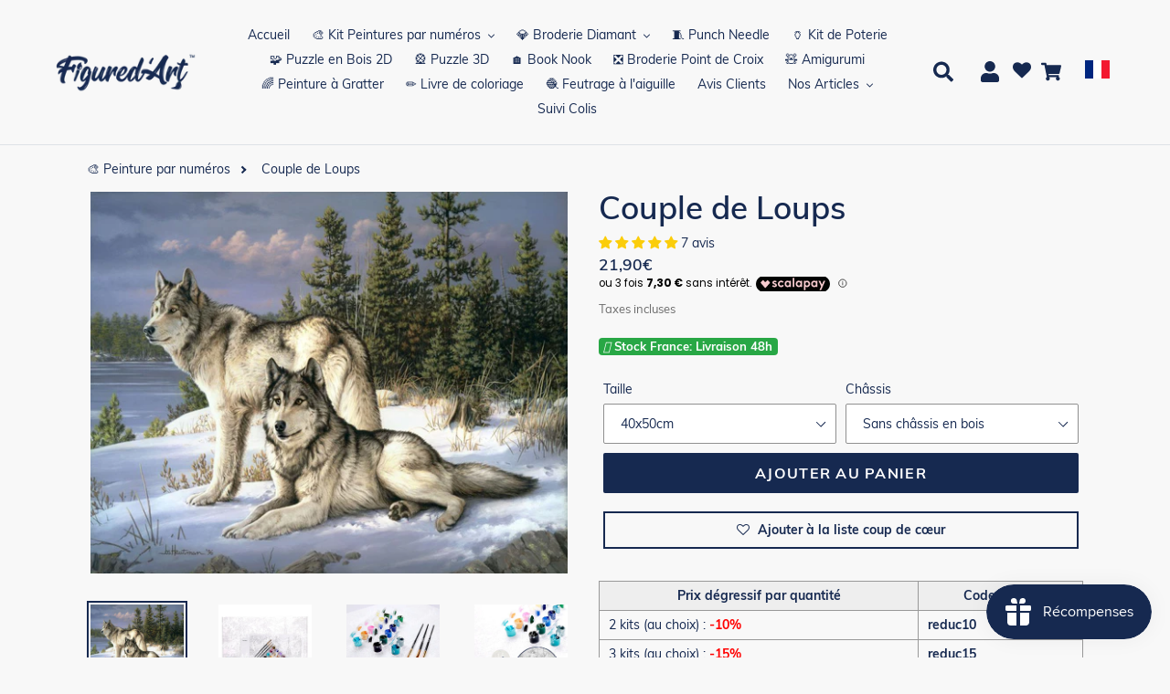

--- FILE ---
content_type: text/html; charset=utf-8
request_url: https://figuredart.com/products/couple-de-loups
body_size: 100292
content:

<!doctype html>
<html class="no-js" lang="fr">
  <head>
    <style id="jm_style">
      span.jdgm-prev-badge__text {
          display: none;
      }
    </style>
    <script>(function(w,d,t,r,u){var f,n,i;w[u]=w[u]||[],f=function(){var o={ti:"25061694", enableAutoSpaTracking: true};o.q=w[u],w[u]=new UET(o),w[u].push("pageLoad")},n=d.createElement(t),n.src=r,n.async=1,n.onload=n.onreadystatechange=function(){var s=this.readyState;s&&s!=="loaded"&&s!=="complete"||(f(),n.onload=n.onreadystatechange=null)},i=d.getElementsByTagName(t)[0],i.parentNode.insertBefore(n,i)})(window,document,"script","//bat.bing.com/bat.js","uetq");</script>
    <script>window['otkConsent']={"ad_user_data":true,"ad_personalization":true,"ad_storage":true,"analytics_storage":true,"functionality_storage":false,"personalization_storage":false,"security_storage":false,"url_passthrough":true,"ads_data_redaction":true};function otValidateDefault(t){const a=t[0]??!1,e=t[1]??!1;if(a&&"consent"==a&&e&&"default"==e){const a=t[2]??{};if(Object.values(a).length){const t=Object.values(a).some((t=>"granted"==t));return!t}return!0}return!0}window.dataLayer=[],window.dataLayer.push=function(...t){t.forEach((t=>{otValidateDefault(t)?Array.prototype.push.call(this,t):console.log('g df',t)}))};function _gtag(){dataLayer.push(arguments)}window.OMG_CONSENT_EXTENSION_ENABLED=!1;const otConsentObserver=new MutationObserver((function(e){for(const t of e)if("childList"===t.type){const e=Array.from(t.addedNodes).filter((e=>"SCRIPT"===e.tagName&&1===e.nodeType));for(const t of e){const e=t.getAttribute("src");if(e&&e.includes("consentik-ex-"))return window.OMG_CONSENT_EXTENSION_ENABLED=!0,void otConsentObserver.disconnect()}}}));otConsentObserver.observe(document.documentElement,{childList:!0,subtree:!0}),window.dataLayer=window.dataLayer||[],function(e,t){e.otCookiesGCM={},e.otCookiesGCM={url_passthrough:!1,ads_data_redaction:!1,config:{ad_user_data:"denied",ad_personalization:"denied",ad_storage:"denied",analytics_storage:"denied",functionality_storage:"denied",personalization_storage:"denied",security_storage:"denied",wait_for_update:500, }},_gtag("consent","default",e.otCookiesGCM.config),addEventListener("DOMContentLoaded",(function(){const o=e.otkConsent;let n=function(e,t){const o=e+"=",n=decodeURIComponent(t.cookie),a=n.split(";");for(let e=0;e<a.length;e++){let t=a[e];for(;" "===t.charAt(0);)t=t.substring(1);if(0===t.indexOf(o))return t.substring(o.length,t.length)}return""}("cookiesNotification",t),a=!0;if(n&&e.OMG_CONSENT_EXTENSION_ENABLED){n=JSON.parse(n);const t=n[0].categoriesSelected;a=!t.includes("marketing"),e.otCookiesGCM.config={ad_user_data:o.ad_user_data&&t.includes("marketing")?"granted":"denied",ad_personalization:o.ad_personalization&&t.includes("marketing")?"granted":"denied",ad_storage:o.ad_storage&&t.includes("marketing")?"granted":"denied",analytics_storage:o.analytics_storage&&t.includes("analytics")?"granted":"denied",functionality_storage:o.functionality_storage&&t.includes("necessary")?"granted":"denied",personalization_storage:o.personalization_storage&&t.includes("preferences")?"granted":"denied",security_storage:o.security_storage&&t.includes("necessary")?"granted":"denied"},_gtag("consent","update",e.otCookiesGCM.config),_gtag({event:"OMG-cookie-GCM-update",data:e.otCookiesGCM.config})}e.otCookiesGCM.ads_data_redaction=e.otkConsent.ads_data_redaction&&a,e.otCookiesGCM.url_passthrough=e.otkConsent.url_passthrough,e.otCookiesGCM.ads_data_redaction&&_gtag("set","ads_data_redaction",e.otCookiesGCM.ads_data_redaction),e.otCookiesGCM.url_passthrough&&_gtag("set","url_passthrough",e.otCookiesGCM.url_passthrough)}))}(window,document);
</script>
    <meta charset="utf-8">
    <meta http-equiv="X-UA-Compatible" content="IE=edge,chrome=1">
    <meta name="viewport" content="width=device-width,initial-scale=1">
    <meta name="theme-color" content="#0c85da">
    
    
    <link rel="canonical" href="https://figuredart.com/products/couple-de-loups"><link rel="shortcut icon" href="//figuredart.com/cdn/shop/files/fav_32x32.png?v=1613544908" type="image/png"> <link rel="preload" href="//figuredart.com/cdn/shop/t/111/assets/boost-pfs-core-instant-search.js?v=106839939705566429471686587063" as="script">    
        <link rel="preload" href="//figuredart.com/cdn/shop/t/111/assets/boost-pfs-instant-search.js?v=105143869373404486551686587063" as="script"> 
        <link rel="preload" as="style" href="//figuredart.com/cdn/shop/t/111/assets/boost-pfs-instant-search.css?v=29029542106998846801686587063"><link rel="preload" as="style" href="//figuredart.com/cdn/shop/t/111/assets/boost-pfs-custom.css?v=174383877733195381441686587063"><title>Couple de Loups
&ndash; Figured&#39;Art</title><meta name="description" content="Développez votre créativité et peignez comme un artiste avec ce kit de peinture par numéros pour adultes : Couple de Loups. Méthode très facile à suivre.">

    <script type="text/javascript" src="https://cdnjs.cloudflare.com/ajax/libs/lodash.js/4.17.21/lodash.min.js" defer="defer"></script>
   	
    
    <script src="//figuredart.com/cdn/shop/t/111/assets/jquery-3.6.1.min.js?v=125460993922723132401686587063"></script>
    
    
    <link rel="stylesheet" href="https://cdnjs.cloudflare.com/ajax/libs/font-awesome/4.7.0/css/font-awesome.min.css">


    
      <script src="//figuredart.com/cdn/shop/t/111/assets/bootstrap.min.js?v=35271929837704850651686587063" defer="defer"></script>
      <link rel="preload" as="style" href="//figuredart.com/cdn/shop/t/111/assets/bootstrap.min.css?v=90869400946681534311686587063" onload="this.onload=null;this.rel='stylesheet'">
      <noscript><link rel="stylesheet" href="//figuredart.com/cdn/shop/t/111/assets/bootstrap.min.css?v=90869400946681534311686587063"></noscript><link href="//figuredart.com/cdn/shop/t/111/assets/theme.css?v=147206667590335150481759602696" rel="stylesheet" type="text/css" media="all" />
    <script>
      var theme = {
        strings: {
          addToCart: "Ajouter au panier",
          soldOut: "Épuisé",
          unavailable: "Non disponible",
          regularPrice: "Prix normal",
          sale: "Promo",
          showMore: "Afficher plus",
          showLess: "Afficher moins",
          addressError: "Une erreur s\u0026#39;est produite dans la recherche de cette adresse",
          addressNoResults: "Aucun résultat pour cette adresse",
          addressQueryLimit: "Vous avez dépassé la limite d'utilisation de l'API de Google. Pensez à mettre à niveau vers un \u003ca href=\"https:\/\/developers.google.com\/maps\/premium\/usage-limits\"\u003eforfait premium\u003c\/a\u003e.",
          authError: "Une erreur s'est produite lors de l'authentification de votre compte Google Maps.",
          newWindow: "S\u0026#39;ouvre dans une nouvelle fenêtre.",
          external: "Ouvre un site externe.",
          newWindowExternal: "Ouvre un site externe dans une nouvelle fenêtre."
        },
        moneyFormat: "{{amount_with_comma_separator}}€"
      }

        document.documentElement.className = document.documentElement.className.replace('no-js', 'js');
    </script><script src="//figuredart.com/cdn/shop/t/111/assets/lazysizes.js?v=68441465964607740661686587063" async="async"></script>
    <script src="//figuredart.com/cdn/shop/t/111/assets/vendor.js?v=176935521799461138551686587063" defer="defer"></script>
    <script src="//figuredart.com/cdn/shop/t/111/assets/theme.js?v=165135161488330613181739334412" defer="defer"></script>
    <!-- Google Site verification -->
<meta name="google-site-verification" content="qDYjW9l4KSlEU3G5T0hE4QqBBsJ8qtXSXx1sozmtCHo" />
<meta name="google-site-verification" content="PB2mLIxQDS2myjoSYVP9DFEK_YSGDFBU9D3Td1bigfA" />

<!-- verify Bing -->
<meta name="msvalidate.01" content="3BF298443AA829856313A422CF5470B3" />
<script src="//cdn.shopify.com/s/files/1/0603/7530/2276/t/1/assets/globo_checkout.js" type="text/javascript"></script>

<!-- Google Ads -->
<script type="text/javascript">
  
  gtag('event', 'page_view', {
    ecomm_prodid: 'shopify_FR_2101051686976_30555530723392',
    ecomm_pagetype: 'product',
    ecomm_totalvalue: 21.90
  });
  
</script>

<!-- Global site tag (gtag.js) - Google Analytics GA4 -->
<script async src="https://www.googletagmanager.com/gtag/js?id=G-0G6E9T8KHJ"></script>
<script>
  window.dataLayer = window.dataLayer || [];
  function gtag(){dataLayer.push(arguments);}
  gtag('js', new Date());

  gtag('config', 'G-0G6E9T8KHJ');
</script>

<!-- UET tag -->
<script>(function(w,d,t,r,u){var f,n,i;w[u]=w[u]||[],f=function(){var o={ti:"25061694"};o.q=w[u],w[u]=new UET(o),w[u].push("pageLoad")},n=d.createElement(t),n.src=r,n.async=1,n.onload=n.onreadystatechange=function(){var s=this.readyState;s&&s!=="loaded"&&s!=="complete"||(f(),n.onload=n.onreadystatechange=null)},i=d.getElementsByTagName(t)[0],i.parentNode.insertBefore(n,i)})(window,document,"script","//bat.bing.com/bat.js","uetq");</script>








	
	
    
      <script>window.performance && window.performance.mark && window.performance.mark('shopify.content_for_header.start');</script><meta name="google-site-verification" content="qDYjW9l4KSlEU3G5T0hE4QqBBsJ8qtXSXx1sozmtCHo">
<meta id="shopify-digital-wallet" name="shopify-digital-wallet" content="/11325571136/digital_wallets/dialog">
<meta name="shopify-checkout-api-token" content="f4dc72d8cf9e6e26cc247efe8e5b07d2">
<meta id="in-context-paypal-metadata" data-shop-id="11325571136" data-venmo-supported="false" data-environment="production" data-locale="fr_FR" data-paypal-v4="true" data-currency="EUR">
<link rel="alternate" type="application/json+oembed" href="https://figuredart.com/products/couple-de-loups.oembed">
<script async="async" src="/checkouts/internal/preloads.js?locale=fr-FR"></script>
<script id="shopify-features" type="application/json">{"accessToken":"f4dc72d8cf9e6e26cc247efe8e5b07d2","betas":["rich-media-storefront-analytics"],"domain":"figuredart.com","predictiveSearch":true,"shopId":11325571136,"locale":"fr"}</script>
<script>var Shopify = Shopify || {};
Shopify.shop = "painting-your-life.myshopify.com";
Shopify.locale = "fr";
Shopify.currency = {"active":"EUR","rate":"1.0"};
Shopify.country = "FR";
Shopify.theme = {"name":"CNY label change | Optimized","id":150029631834,"schema_name":"Debut","schema_version":"11.0.1","theme_store_id":null,"role":"main"};
Shopify.theme.handle = "null";
Shopify.theme.style = {"id":null,"handle":null};
Shopify.cdnHost = "figuredart.com/cdn";
Shopify.routes = Shopify.routes || {};
Shopify.routes.root = "/";</script>
<script type="module">!function(o){(o.Shopify=o.Shopify||{}).modules=!0}(window);</script>
<script>!function(o){function n(){var o=[];function n(){o.push(Array.prototype.slice.apply(arguments))}return n.q=o,n}var t=o.Shopify=o.Shopify||{};t.loadFeatures=n(),t.autoloadFeatures=n()}(window);</script>
<script id="shop-js-analytics" type="application/json">{"pageType":"product"}</script>
<script defer="defer" async type="module" src="//figuredart.com/cdn/shopifycloud/shop-js/modules/v2/client.init-shop-cart-sync_XvpUV7qp.fr.esm.js"></script>
<script defer="defer" async type="module" src="//figuredart.com/cdn/shopifycloud/shop-js/modules/v2/chunk.common_C2xzKNNs.esm.js"></script>
<script type="module">
  await import("//figuredart.com/cdn/shopifycloud/shop-js/modules/v2/client.init-shop-cart-sync_XvpUV7qp.fr.esm.js");
await import("//figuredart.com/cdn/shopifycloud/shop-js/modules/v2/chunk.common_C2xzKNNs.esm.js");

  window.Shopify.SignInWithShop?.initShopCartSync?.({"fedCMEnabled":true,"windoidEnabled":true});

</script>
<script>(function() {
  var isLoaded = false;
  function asyncLoad() {
    if (isLoaded) return;
    isLoaded = true;
    var urls = ["https:\/\/zooomyapps.com\/wishlist\/ZooomyOrders.js?shop=painting-your-life.myshopify.com","https:\/\/js.smile.io\/v1\/smile-shopify.js?shop=painting-your-life.myshopify.com","https:\/\/cdn.autoketing.org\/sdk-cdn\/sales-pop\/dist\/sales-pop-embed.js?t=1675737229427692121\u0026shop=painting-your-life.myshopify.com","https:\/\/cdn.nfcube.com\/instafeed-e7545b056f81eb5803875e33abefdb6b.js?shop=painting-your-life.myshopify.com","https:\/\/cartconvert-scripts.esc-apps-cdn.com\/client.js?disableCart=0\u0026disableProduct=0\u0026disablePopup=0\u0026disablePopupCart=0\u0026shop=painting-your-life.myshopify.com","https:\/\/cdn.hextom.com\/js\/eventpromotionbar.js?shop=painting-your-life.myshopify.com","https:\/\/cdn.hextom.com\/js\/ultimatesalesboost.js?shop=painting-your-life.myshopify.com","https:\/\/bigblueprod-fast-tags.web.app\/shopify\/main.js?shop=painting-your-life.myshopify.com#eyJhbGciOiJFUzI1NiIsImtpZCI6InExZHNwamdqdGUiLCJ0eXAiOiJKV1QifQ.eyJleHAiOjE3Njg5ODU4NTQsImlzcyI6Imh0dHBzOi8vY2hlY2tvdXQtYXBpLmJp","https:\/\/bigblueprod-fast-tags.web.app\/shopify\/2.js?shop=painting-your-life.myshopify.com#Z2JsdWUuY28vIiwic3ViIjoic19maWd1MDAwMyJ9.bI236gnaKuJBnujkIhJhmOCvg199v9BWpUrdBFhq0L8Td4LOQ2HlpLGXtQBrA2os79b7qGa64g9uSKm7K93rxQ"];
    for (var i = 0; i < urls.length; i++) {
      var s = document.createElement('script');
      s.type = 'text/javascript';
      s.async = true;
      s.src = urls[i];
      var x = document.getElementsByTagName('script')[0];
      x.parentNode.insertBefore(s, x);
    }
  };
  if(window.attachEvent) {
    window.attachEvent('onload', asyncLoad);
  } else {
    window.addEventListener('load', asyncLoad, false);
  }
})();</script>
<script id="__st">var __st={"a":11325571136,"offset":3600,"reqid":"ad2e752a-4e90-4ead-8f50-52ba6752220b-1768754752","pageurl":"figuredart.com\/products\/couple-de-loups","u":"360422e4dc09","p":"product","rtyp":"product","rid":2101051686976};</script>
<script>window.ShopifyPaypalV4VisibilityTracking = true;</script>
<script id="captcha-bootstrap">!function(){'use strict';const t='contact',e='account',n='new_comment',o=[[t,t],['blogs',n],['comments',n],[t,'customer']],c=[[e,'customer_login'],[e,'guest_login'],[e,'recover_customer_password'],[e,'create_customer']],r=t=>t.map((([t,e])=>`form[action*='/${t}']:not([data-nocaptcha='true']) input[name='form_type'][value='${e}']`)).join(','),a=t=>()=>t?[...document.querySelectorAll(t)].map((t=>t.form)):[];function s(){const t=[...o],e=r(t);return a(e)}const i='password',u='form_key',d=['recaptcha-v3-token','g-recaptcha-response','h-captcha-response',i],f=()=>{try{return window.sessionStorage}catch{return}},m='__shopify_v',_=t=>t.elements[u];function p(t,e,n=!1){try{const o=window.sessionStorage,c=JSON.parse(o.getItem(e)),{data:r}=function(t){const{data:e,action:n}=t;return t[m]||n?{data:e,action:n}:{data:t,action:n}}(c);for(const[e,n]of Object.entries(r))t.elements[e]&&(t.elements[e].value=n);n&&o.removeItem(e)}catch(o){console.error('form repopulation failed',{error:o})}}const l='form_type',E='cptcha';function T(t){t.dataset[E]=!0}const w=window,h=w.document,L='Shopify',v='ce_forms',y='captcha';let A=!1;((t,e)=>{const n=(g='f06e6c50-85a8-45c8-87d0-21a2b65856fe',I='https://cdn.shopify.com/shopifycloud/storefront-forms-hcaptcha/ce_storefront_forms_captcha_hcaptcha.v1.5.2.iife.js',D={infoText:'Protégé par hCaptcha',privacyText:'Confidentialité',termsText:'Conditions'},(t,e,n)=>{const o=w[L][v],c=o.bindForm;if(c)return c(t,g,e,D).then(n);var r;o.q.push([[t,g,e,D],n]),r=I,A||(h.body.append(Object.assign(h.createElement('script'),{id:'captcha-provider',async:!0,src:r})),A=!0)});var g,I,D;w[L]=w[L]||{},w[L][v]=w[L][v]||{},w[L][v].q=[],w[L][y]=w[L][y]||{},w[L][y].protect=function(t,e){n(t,void 0,e),T(t)},Object.freeze(w[L][y]),function(t,e,n,w,h,L){const[v,y,A,g]=function(t,e,n){const i=e?o:[],u=t?c:[],d=[...i,...u],f=r(d),m=r(i),_=r(d.filter((([t,e])=>n.includes(e))));return[a(f),a(m),a(_),s()]}(w,h,L),I=t=>{const e=t.target;return e instanceof HTMLFormElement?e:e&&e.form},D=t=>v().includes(t);t.addEventListener('submit',(t=>{const e=I(t);if(!e)return;const n=D(e)&&!e.dataset.hcaptchaBound&&!e.dataset.recaptchaBound,o=_(e),c=g().includes(e)&&(!o||!o.value);(n||c)&&t.preventDefault(),c&&!n&&(function(t){try{if(!f())return;!function(t){const e=f();if(!e)return;const n=_(t);if(!n)return;const o=n.value;o&&e.removeItem(o)}(t);const e=Array.from(Array(32),(()=>Math.random().toString(36)[2])).join('');!function(t,e){_(t)||t.append(Object.assign(document.createElement('input'),{type:'hidden',name:u})),t.elements[u].value=e}(t,e),function(t,e){const n=f();if(!n)return;const o=[...t.querySelectorAll(`input[type='${i}']`)].map((({name:t})=>t)),c=[...d,...o],r={};for(const[a,s]of new FormData(t).entries())c.includes(a)||(r[a]=s);n.setItem(e,JSON.stringify({[m]:1,action:t.action,data:r}))}(t,e)}catch(e){console.error('failed to persist form',e)}}(e),e.submit())}));const S=(t,e)=>{t&&!t.dataset[E]&&(n(t,e.some((e=>e===t))),T(t))};for(const o of['focusin','change'])t.addEventListener(o,(t=>{const e=I(t);D(e)&&S(e,y())}));const B=e.get('form_key'),M=e.get(l),P=B&&M;t.addEventListener('DOMContentLoaded',(()=>{const t=y();if(P)for(const e of t)e.elements[l].value===M&&p(e,B);[...new Set([...A(),...v().filter((t=>'true'===t.dataset.shopifyCaptcha))])].forEach((e=>S(e,t)))}))}(h,new URLSearchParams(w.location.search),n,t,e,['guest_login'])})(!0,!1)}();</script>
<script integrity="sha256-4kQ18oKyAcykRKYeNunJcIwy7WH5gtpwJnB7kiuLZ1E=" data-source-attribution="shopify.loadfeatures" defer="defer" src="//figuredart.com/cdn/shopifycloud/storefront/assets/storefront/load_feature-a0a9edcb.js" crossorigin="anonymous"></script>
<script data-source-attribution="shopify.dynamic_checkout.dynamic.init">var Shopify=Shopify||{};Shopify.PaymentButton=Shopify.PaymentButton||{isStorefrontPortableWallets:!0,init:function(){window.Shopify.PaymentButton.init=function(){};var t=document.createElement("script");t.src="https://figuredart.com/cdn/shopifycloud/portable-wallets/latest/portable-wallets.fr.js",t.type="module",document.head.appendChild(t)}};
</script>
<script data-source-attribution="shopify.dynamic_checkout.buyer_consent">
  function portableWalletsHideBuyerConsent(e){var t=document.getElementById("shopify-buyer-consent"),n=document.getElementById("shopify-subscription-policy-button");t&&n&&(t.classList.add("hidden"),t.setAttribute("aria-hidden","true"),n.removeEventListener("click",e))}function portableWalletsShowBuyerConsent(e){var t=document.getElementById("shopify-buyer-consent"),n=document.getElementById("shopify-subscription-policy-button");t&&n&&(t.classList.remove("hidden"),t.removeAttribute("aria-hidden"),n.addEventListener("click",e))}window.Shopify?.PaymentButton&&(window.Shopify.PaymentButton.hideBuyerConsent=portableWalletsHideBuyerConsent,window.Shopify.PaymentButton.showBuyerConsent=portableWalletsShowBuyerConsent);
</script>
<script data-source-attribution="shopify.dynamic_checkout.cart.bootstrap">document.addEventListener("DOMContentLoaded",(function(){function t(){return document.querySelector("shopify-accelerated-checkout-cart, shopify-accelerated-checkout")}if(t())Shopify.PaymentButton.init();else{new MutationObserver((function(e,n){t()&&(Shopify.PaymentButton.init(),n.disconnect())})).observe(document.body,{childList:!0,subtree:!0})}}));
</script>
<link id="shopify-accelerated-checkout-styles" rel="stylesheet" media="screen" href="https://figuredart.com/cdn/shopifycloud/portable-wallets/latest/accelerated-checkout-backwards-compat.css" crossorigin="anonymous">
<style id="shopify-accelerated-checkout-cart">
        #shopify-buyer-consent {
  margin-top: 1em;
  display: inline-block;
  width: 100%;
}

#shopify-buyer-consent.hidden {
  display: none;
}

#shopify-subscription-policy-button {
  background: none;
  border: none;
  padding: 0;
  text-decoration: underline;
  font-size: inherit;
  cursor: pointer;
}

#shopify-subscription-policy-button::before {
  box-shadow: none;
}

      </style>

<script>window.performance && window.performance.mark && window.performance.mark('shopify.content_for_header.end');</script>
    
	

    <!-- Font Awesome (CDN v6.5.0) -->
<link rel="stylesheet" href="https://cdnjs.cloudflare.com/ajax/libs/font-awesome/6.5.0/css/all.min.css" integrity="sha512-bxZ3TVp8B8xNAtM7h5S3p4S8h5Stqz9l6vVfK8EctlfqMKMZ8XxGcAXXv8u3v4De8IoDnA4O5D6P8bf2m7E4xQ==" crossorigin="anonymous" referrerpolicy="no-referrer" />

    
    <!-- Google Fonts -->
	<link rel="stylesheet" type="text/css" href="//fonts.googleapis.com/css?family=Carter+One" />
 
    <!--begin-bc-sf-filter-css-->
      
    <!--end-bc-sf-filter-css-->

    <!-- begin Figured'Art features + fixes -->
    



<script>
  var faConfig = {
    permanent_domain: 'painting-your-life.myshopify.com',
    country_code: 'fr', // infer the country code by domain name
    locale: 'fr',  // page related locale, USA/UK have the same locale code (en)
    user_country_code: 'fr', // user country
    enable_autocomplete_custom_name_dropdown: true,
    enable_collapsible_description: true,
    collapsible_descClassName: '.boost-pfs-filter-collection-description.rte',
    enable_width_optimized_site_nav: true,
    sku_list_url: '//figuredart.com/cdn/shop/t/111/assets/figured-art.sku-list.fr.js?v=81529411414474930011761027310',
    template_suffix: '',
    page_type: 'product'
  };

  console.debug("Figured'Art Config:", faConfig);
</script>

<script src="//figuredart.com/cdn/shop/t/111/assets/figured-art.js?v=43682218226633378841697737457" defer></script>









  
      <link href="//figuredart.com/cdn/shop/t/111/assets/figured-art.site-nav.fr.css?v=159679369522646649951686587063" rel="stylesheet" type="text/css" media="all" />
    


<link href="//figuredart.com/cdn/shop/t/111/assets/figured-art.css?v=79173678496571977931697737456" rel="stylesheet" type="text/css" media="all" />

    <!-- end Figured'Art features + fixes -->

 <!--begin-boost-pfs-filter-css-->
   <link rel="preload stylesheet" href="//figuredart.com/cdn/shop/t/111/assets/boost-pfs-instant-search.css?v=29029542106998846801686587063" as="style"><link href="//figuredart.com/cdn/shop/t/111/assets/boost-pfs-custom.css?v=174383877733195381441686587063" rel="stylesheet" type="text/css" media="all" />
<style data-id="boost-pfs-style">
    .boost-pfs-filter-option-title-text {color: rgba(228,77,77,1);font-size: 21px;font-weight: 800;text-transform: capitalize;}

   .boost-pfs-filter-tree-v .boost-pfs-filter-option-title-text:before {border-top-color: rgba(228,77,77,1);}
    .boost-pfs-filter-tree-v .boost-pfs-filter-option.boost-pfs-filter-option-collapsed .boost-pfs-filter-option-title-text:before {border-bottom-color: rgba(228,77,77,1);}
    .boost-pfs-filter-tree-h .boost-pfs-filter-option-title-heading:before {border-right-color: rgba(228,77,77,1);
        border-bottom-color: rgba(228,77,77,1);}

    .boost-pfs-filter-refine-by .boost-pfs-filter-option-title h3 {}

    .boost-pfs-filter-option-content .boost-pfs-filter-option-item-list .boost-pfs-filter-option-item button,
    .boost-pfs-filter-option-content .boost-pfs-filter-option-item-list .boost-pfs-filter-option-item .boost-pfs-filter-button,
    .boost-pfs-filter-option-range-amount input,
    .boost-pfs-filter-tree-v .boost-pfs-filter-refine-by .boost-pfs-filter-refine-by-items .refine-by-item,
    .boost-pfs-filter-refine-by-wrapper-v .boost-pfs-filter-refine-by .boost-pfs-filter-refine-by-items .refine-by-item,
    .boost-pfs-filter-refine-by .boost-pfs-filter-option-title,
    .boost-pfs-filter-refine-by .boost-pfs-filter-refine-by-items .refine-by-item>a,
    .boost-pfs-filter-refine-by>span,
    .boost-pfs-filter-clear,
    .boost-pfs-filter-clear-all{}
    .boost-pfs-filter-tree-h .boost-pfs-filter-pc .boost-pfs-filter-refine-by-items .refine-by-item .boost-pfs-filter-clear .refine-by-type,
    .boost-pfs-filter-refine-by-wrapper-h .boost-pfs-filter-pc .boost-pfs-filter-refine-by-items .refine-by-item .boost-pfs-filter-clear .refine-by-type {}

    .boost-pfs-filter-option-multi-level-collections .boost-pfs-filter-option-multi-level-list .boost-pfs-filter-option-item .boost-pfs-filter-button-arrow .boost-pfs-arrow:before,
    .boost-pfs-filter-option-multi-level-tag .boost-pfs-filter-option-multi-level-list .boost-pfs-filter-option-item .boost-pfs-filter-button-arrow .boost-pfs-arrow:before {}

    .boost-pfs-filter-refine-by-wrapper-v .boost-pfs-filter-refine-by .boost-pfs-filter-refine-by-items .refine-by-item .boost-pfs-filter-clear:after,
    .boost-pfs-filter-refine-by-wrapper-v .boost-pfs-filter-refine-by .boost-pfs-filter-refine-by-items .refine-by-item .boost-pfs-filter-clear:before,
    .boost-pfs-filter-tree-v .boost-pfs-filter-refine-by .boost-pfs-filter-refine-by-items .refine-by-item .boost-pfs-filter-clear:after,
    .boost-pfs-filter-tree-v .boost-pfs-filter-refine-by .boost-pfs-filter-refine-by-items .refine-by-item .boost-pfs-filter-clear:before,
    .boost-pfs-filter-refine-by-wrapper-h .boost-pfs-filter-pc .boost-pfs-filter-refine-by-items .refine-by-item .boost-pfs-filter-clear:after,
    .boost-pfs-filter-refine-by-wrapper-h .boost-pfs-filter-pc .boost-pfs-filter-refine-by-items .refine-by-item .boost-pfs-filter-clear:before,
    .boost-pfs-filter-tree-h .boost-pfs-filter-pc .boost-pfs-filter-refine-by-items .refine-by-item .boost-pfs-filter-clear:after,
    .boost-pfs-filter-tree-h .boost-pfs-filter-pc .boost-pfs-filter-refine-by-items .refine-by-item .boost-pfs-filter-clear:before {}
    .boost-pfs-filter-option-range-slider .noUi-value-horizontal {}

    .boost-pfs-filter-tree-mobile-button button,
    .boost-pfs-filter-top-sorting-mobile button {font-weight: 500 !important;text-transform: capitalize !important;background: rgba(118,19,19,1) !important;}
    .boost-pfs-filter-top-sorting-mobile button>span:after {}
  </style>

 <!--end-boost-pfs-filter-css-->

 <meta name="google-site-verification" content="F378ipx7EKnO5HFfY_mv4bxLozi0fD4SF5b4_9i1738" />
<!-- Hotjar Tracking Code for figuredart.com -->
<script>
    (function(h,o,t,j,a,r){
        h.hj=h.hj||function(){(h.hj.q=h.hj.q||[]).push(arguments)};
        h._hjSettings={hjid:6420463,hjsv:6};
        a=o.getElementsByTagName('head')[0];
        r=o.createElement('script');r.async=1;
        r.src=t+h._hjSettings.hjid+j+h._hjSettings.hjsv;
        a.appendChild(r);
    })(window,document,'https://static.hotjar.com/c/hotjar-','.js?sv=');
</script>
<!-- Font Awesome fix for stock label -->
<script src="https://kit.fontawesome.com/5273465c31.js" crossorigin="anonymous"></script>
<!-- BEGIN app block: shopify://apps/consentik-cookie/blocks/omega-cookies-notification/13cba824-a338-452e-9b8e-c83046a79f21 --><script type="text/javascript" src="https://cdn.shopify.com/extensions/019bc607-8383-7b61-9618-f914d3f94be7/consentik-ex-202601161558/assets/jQueryOT.min.js" defer></script>

<script>
    window.otCKAppData = {};
    var otCKRequestDataInfo = {};
    var otCKRootLink = '';
    var otCKSettings = {};
    window.OCBCookies = []
    window.OCBCategories = []
    window['otkConsent'] = window['otkConsent'] || {};
    window.otJQuerySource = "https://cdn.shopify.com/extensions/019bc607-8383-7b61-9618-f914d3f94be7/consentik-ex-202601161558/assets/jQueryOT.min.js"
</script>



    <script>
        console.log('UN ACTIVE CROSS', )
        function __remvoveCookie(name) {
            document.cookie = name + '=; expires=Thu, 01 Jan 1970 00:00:00 UTC; path=/;';
        }

        __remvoveCookie('__cross_accepted');
    </script>





    <script>
        let otCKEnableDebugger = 0;
    </script>


    <script>
        window.otResetConsentData = {"oldKey":null,"current":"_consentik_cookie","consent":[]};
    </script>



    <script>
        window.cstCookiesData = {"rootLink":"https://apps.consentik.com/consentik","cookies":[{"id":14452555,"cookie_status":true,"cookie_name":"_ab","cookie_description":"Used in connection with access to admin.","category_id":42682,"platform":"Shopify","domain":"shopify.com","retention_period":"session","privacy_link":null,"wildcard":false,"expired_time":"session","type":null},{"id":14452556,"cookie_status":true,"cookie_name":"_secure_session_id","cookie_description":"Used in connection with navigation through a storefront.\r\n","category_id":42682,"platform":"Shopify","domain":"shopify.com","retention_period":"session","privacy_link":null,"wildcard":false,"expired_time":"session","type":null},{"id":14452557,"cookie_status":true,"cookie_name":"Cart","cookie_description":"Used in connection with shopping cart.\r\n","category_id":42682,"platform":"Shopify","domain":"shopify.com","retention_period":"14 days","privacy_link":null,"wildcard":false,"expired_time":"14 days","type":null},{"id":14452558,"cookie_status":true,"cookie_name":"cart_currency","cookie_description":"Used in connection with shopping cart.\r\n","category_id":42682,"platform":"Shopify","domain":"shopify.com","retention_period":"14 days","privacy_link":null,"wildcard":false,"expired_time":"14 days","type":null},{"id":14452559,"cookie_status":true,"cookie_name":"cart_sig","cookie_description":"Used in connection with checkout.\r\n","category_id":42682,"platform":"Shopify","domain":"shopify.com","retention_period":"14 days","privacy_link":null,"wildcard":false,"expired_time":"14 days","type":null},{"id":14452560,"cookie_status":true,"cookie_name":"cart_ts","cookie_description":"Used in connection with checkout.\r\n","category_id":42682,"platform":"Shopify","domain":"shopify.com","retention_period":"14 days","privacy_link":null,"wildcard":false,"expired_time":"14 days","type":null},{"id":14452561,"cookie_status":true,"cookie_name":"cart_ver","cookie_description":"Used in connection with shopping cart.\r\n","category_id":42682,"platform":"Shopify","domain":"","retention_period":"2 weeks","privacy_link":null,"wildcard":false,"expired_time":"2 weeks","type":null},{"id":14452562,"cookie_status":true,"cookie_name":"checkout","cookie_description":"Used in connection with checkout.","category_id":42682,"platform":null,"domain":null,"retention_period":null,"privacy_link":null,"wildcard":false,"expired_time":null,"type":null},{"id":14452563,"cookie_status":true,"cookie_name":"checkout_token","cookie_description":"Used in connection with checkout.\r\n","category_id":42682,"platform":"Shopify","domain":"shopify.com","retention_period":"14 days","privacy_link":null,"wildcard":false,"expired_time":"14 days","type":null},{"id":14452564,"cookie_status":true,"cookie_name":"cookietest","cookie_description":"Used in connection with navigation through a storefront.","category_id":42682,"platform":null,"domain":null,"retention_period":null,"privacy_link":null,"wildcard":false,"expired_time":null,"type":null},{"id":14452565,"cookie_status":true,"cookie_name":"master_device_id","cookie_description":"Used in connection with merchant login.","category_id":42682,"platform":null,"domain":null,"retention_period":null,"privacy_link":null,"wildcard":false,"expired_time":null,"type":null},{"id":14452566,"cookie_status":true,"cookie_name":"previous_checkout_token","cookie_description":"Used in connection with checkout.","category_id":42682,"platform":null,"domain":null,"retention_period":null,"privacy_link":null,"wildcard":false,"expired_time":null,"type":null},{"id":14452567,"cookie_status":true,"cookie_name":"previous_step","cookie_description":"Used in connection with checkout.","category_id":42682,"platform":null,"domain":null,"retention_period":null,"privacy_link":null,"wildcard":false,"expired_time":null,"type":null},{"id":14452568,"cookie_status":true,"cookie_name":"remember_me","cookie_description":"Used in connection with checkout.","category_id":42682,"platform":null,"domain":null,"retention_period":null,"privacy_link":null,"wildcard":false,"expired_time":null,"type":null},{"id":14452569,"cookie_status":true,"cookie_name":"Secret","cookie_description":"Used in connection with checkout.\r\n","category_id":42682,"platform":"Shopify","domain":"shopify.com","retention_period":"14 days","privacy_link":null,"wildcard":false,"expired_time":"14 days","type":null},{"id":14452570,"cookie_status":true,"cookie_name":"Secure_customer_sig","cookie_description":"Used in connection with customer login.\r\n","category_id":42682,"platform":"Shopify","domain":"shopify.com","retention_period":"2 years","privacy_link":null,"wildcard":false,"expired_time":"2 years","type":null},{"id":14452571,"cookie_status":true,"cookie_name":"storefront_digest","cookie_description":"Used in connection with customer login.\r\n","category_id":42682,"platform":"Shopify","domain":"shopify.com","retention_period":"2 years","privacy_link":null,"wildcard":false,"expired_time":"2 years","type":null},{"id":14452572,"cookie_status":true,"cookie_name":"_shopify_country","cookie_description":"For shops where pricing currency/country set from GeoIP, that cookie stores the country we've detected. This cookie helps avoid doing GeoIP lookups after the first request.","category_id":42682,"platform":"Shopify","domain":"","retention_period":"session","privacy_link":null,"wildcard":false,"expired_time":"session","type":null},{"id":14452573,"cookie_status":true,"cookie_name":"_shopify_m","cookie_description":"Used for managing customer privacy settings.","category_id":42682,"platform":null,"domain":null,"retention_period":null,"privacy_link":null,"wildcard":false,"expired_time":null,"type":null},{"id":14452574,"cookie_status":true,"cookie_name":"_shopify_tm","cookie_description":"Used for managing customer privacy settings.","category_id":42682,"platform":null,"domain":null,"retention_period":null,"privacy_link":null,"wildcard":false,"expired_time":null,"type":null},{"id":14452575,"cookie_status":true,"cookie_name":"_shopify_tw","cookie_description":"Used for managing customer privacy settings.","category_id":42682,"platform":null,"domain":null,"retention_period":null,"privacy_link":null,"wildcard":false,"expired_time":null,"type":null},{"id":14452576,"cookie_status":true,"cookie_name":"_storefront_u","cookie_description":"Used to facilitate updating customer account information.","category_id":42682,"platform":null,"domain":null,"retention_period":null,"privacy_link":null,"wildcard":false,"expired_time":null,"type":null},{"id":14452577,"cookie_status":true,"cookie_name":"_tracking_consent","cookie_description":"Tracking preferences.\r\n","category_id":42682,"platform":"Shopify","domain":"shopify.com","retention_period":"2 years","privacy_link":null,"wildcard":false,"expired_time":"2 years","type":null},{"id":14452578,"cookie_status":true,"cookie_name":"tracked_start_checkout","cookie_description":"Utilizzato in connessione con il checkout.","category_id":42682,"platform":"Shopify","domain":"shopify.com","retention_period":"2 years","privacy_link":null,"wildcard":false,"expired_time":"2 years","type":null},{"id":14452579,"cookie_status":true,"cookie_name":"_Brochure_session","cookie_description":"Used in connection with browsing through site.\r\n","category_id":42682,"platform":"Shopify","domain":"shopify.com","retention_period":"2 years","privacy_link":null,"wildcard":false,"expired_time":"2 years","type":null},{"id":14452580,"cookie_status":true,"cookie_name":"identity_state","cookie_description":"Used in connection with customer authentication","category_id":42682,"platform":null,"domain":null,"retention_period":null,"privacy_link":null,"wildcard":false,"expired_time":null,"type":null},{"id":14452581,"cookie_status":true,"cookie_name":"identity_state_<<id>>","cookie_description":"Used in connection with customer authentication","category_id":42682,"platform":null,"domain":null,"retention_period":null,"privacy_link":null,"wildcard":false,"expired_time":null,"type":null},{"id":14452582,"cookie_status":true,"cookie_name":"identity_customer_account_number","cookie_description":"Used in connection with customer authentication","category_id":42682,"platform":null,"domain":null,"retention_period":null,"privacy_link":null,"wildcard":false,"expired_time":null,"type":null},{"id":14452583,"cookie_status":true,"cookie_name":"_consentik_cookie_*","cookie_description":"Used to save customer's consent","category_id":42683,"platform":null,"domain":null,"retention_period":null,"privacy_link":null,"wildcard":false,"expired_time":null,"type":null},{"id":14452584,"cookie_status":true,"cookie_name":"cookiesNotification","cookie_description":"Stores the user's cookie consent state for the current domain","category_id":42683,"platform":"Consentik","domain":"","retention_period":"","privacy_link":null,"wildcard":false,"expired_time":"","type":null},{"id":14452585,"cookie_status":true,"cookie_name":"_landing_page","cookie_description":"Track landing pages.\r\n","category_id":42685,"platform":"Shopify","domain":"shopify.com","retention_period":"2 years","privacy_link":null,"wildcard":false,"expired_time":"2 years","type":null},{"id":14452586,"cookie_status":true,"cookie_name":"_orig_referrer","cookie_description":"Track landing pages.\r\n","category_id":42685,"platform":"Shopify","domain":"shopify.com","retention_period":"2 years","privacy_link":null,"wildcard":false,"expired_time":"2 years","type":null},{"id":14452587,"cookie_status":true,"cookie_name":"_s","cookie_description":"Shopify analytics.\r\n","category_id":42685,"platform":"Shopify","domain":"shopify.com","retention_period":"2 years","privacy_link":null,"wildcard":false,"expired_time":"2 years","type":null},{"id":14452588,"cookie_status":true,"cookie_name":"_shopify_d","cookie_description":"Shopify analytics.","category_id":42685,"platform":null,"domain":null,"retention_period":null,"privacy_link":null,"wildcard":false,"expired_time":null,"type":null},{"id":14452589,"cookie_status":true,"cookie_name":"_shopify_fs","cookie_description":"Shopify analytics.\r\n","category_id":42685,"platform":"Shopify","domain":"shopify.com","retention_period":"2 years","privacy_link":null,"wildcard":false,"expired_time":"2 years","type":null},{"id":14452590,"cookie_status":true,"cookie_name":"_shopify_s","cookie_description":"Shopify analytics.\r\n","category_id":42685,"platform":"Shopify","domain":"shopify.com","retention_period":"2 years","privacy_link":null,"wildcard":false,"expired_time":"2 years","type":null},{"id":14452591,"cookie_status":true,"cookie_name":"_shopify_sa_p","cookie_description":"Shopify analytics relating to marketing & referrals.\r\n","category_id":42685,"platform":"Shopify","domain":"shopify.com","retention_period":"2 years","privacy_link":null,"wildcard":false,"expired_time":"2 years","type":null},{"id":14452592,"cookie_status":true,"cookie_name":"_shopify_sa_t","cookie_description":"Shopify analytics relating to marketing & referrals.\r\n","category_id":42685,"platform":"Shopify","domain":"shopify.com","retention_period":"2 years","privacy_link":null,"wildcard":false,"expired_time":"2 years","type":null},{"id":14452593,"cookie_status":true,"cookie_name":"_shopify_y","cookie_description":"Shopify analytics.\r\n","category_id":42685,"platform":"Shopify","domain":"shopify.com","retention_period":"2 years","privacy_link":null,"wildcard":false,"expired_time":"2 years","type":null},{"id":14452594,"cookie_status":true,"cookie_name":"_y","cookie_description":"Shopify analytics.\r\n","category_id":42685,"platform":"Shopify","domain":"shopify.com","retention_period":"2 years","privacy_link":null,"wildcard":false,"expired_time":"2 years","type":null},{"id":14452595,"cookie_status":true,"cookie_name":"_shopify_uniq","cookie_description":"Tracks landing pages.\r\n","category_id":42685,"platform":"Shopify","domain":"shopify.com","retention_period":"2 years","privacy_link":null,"wildcard":false,"expired_time":"2 years","type":null},{"id":14452596,"cookie_status":true,"cookie_name":"ab_test_*","cookie_description":"Shopify analytics.","category_id":42685,"platform":null,"domain":null,"retention_period":null,"privacy_link":null,"wildcard":false,"expired_time":null,"type":null},{"id":14452597,"cookie_status":true,"cookie_name":"ki_r","cookie_description":"Shopify analytics.\r\n","category_id":42685,"platform":"Shopify","domain":"shopify.com","retention_period":"2 years","privacy_link":null,"wildcard":false,"expired_time":"2 years","type":null},{"id":14452598,"cookie_status":true,"cookie_name":"ki_t","cookie_description":"Shopify analytics.\r\n","category_id":42685,"platform":"Shopify","domain":"shopify.com","retention_period":"2 years","privacy_link":null,"wildcard":false,"expired_time":"2 years","type":null},{"id":14452599,"cookie_status":true,"cookie_name":"customer_auth_provider","cookie_description":"Shopify analytics.","category_id":42685,"platform":null,"domain":null,"retention_period":null,"privacy_link":null,"wildcard":false,"expired_time":null,"type":null},{"id":14452600,"cookie_status":true,"cookie_name":"customer_auth_session_created_at","cookie_description":"Shopify analytics.","category_id":42685,"platform":null,"domain":null,"retention_period":null,"privacy_link":null,"wildcard":false,"expired_time":null,"type":null}],"category":[{"id":42682,"category_status":true,"category_name":"Necessary","category_description":"This website is using cookies to analyze our traffic, personalize content and/or ads, to provide video content. We also share information about your use of our site with our analytics and advertising partners who may combine it with other information that you’ve provided to them or that they’ve collected from your use of their services.","is_necessary":true,"name_consent":"necessary"},{"id":42683,"category_status":true,"category_name":"Preferences","category_description":"Preference cookies enable a website to remember information that changes the way the website behaves or looks, like your preferred language or the region that you are in.","is_necessary":false,"name_consent":"preferences"},{"id":42684,"category_status":true,"category_name":"Marketing","category_description":"Marketing cookies are used to track visitors across websites. The intention is to display ads that are relevant and engaging for the individual user and thereby more valuable for publishers and third-party advertisers.","is_necessary":false,"name_consent":"marketing"},{"id":42685,"category_status":true,"category_name":"Analytics","category_description":"Statistic cookies help website owners to understand how visitors interact with websites by collecting and reporting information anonymously.","is_necessary":false,"name_consent":"analytics"}]};
    </script>



    <script>
        window.cstMultipleLanguages = {"rootLink":"https://apps.consentik.com/consentik","config":{"id":1238,"default_language":"en","language_detection_method":"url","enable":"0","language_list":["en"],"unpublish_language":[],"active_selector":"0"},"cookieInformation":[],"bannerText":[{"id":2027,"message":"This website uses cookies to ensure you get the best experience on our website.","submit_text":"Got it!","info_text":"Privacy Policy","text_size":13,"dismiss_text":"Dismiss","prefrences_text":"Preferences","preferences_title":"Manage Consent Preferences","accept_selected_text":"Allow selection","accept_all_text":"Allow all cookies","title_popup":"This website uses cookies","mess_popup":"This website is using cookies to analyze our traffic, personalize content and/or ads, to provide video content. We also share information about your use of our site with our analytics and advertising partners who may combine it with other information that you’ve provided to them or that they’ve collected from your use of their services.","title":"We respect your privacy","google_privacy_text":"Google's Privacy Policy","impressum_title":"Legal Disclosure (Imprint)","reopen_text":"Cookie Manage","language":"en","data_sale_label":"Do not share/sale my personal data"}],"cookies":[{"id":104302,"cookie_status":true,"cookie_name":"_ab","cookie_description":"Used in connection with access to admin.","category_id":42682,"base_on":14452555,"language":"en","domain":null,"expired_time":null,"platform":null,"privacy_link":null,"type":null,"wildcard":false},{"id":104303,"cookie_status":true,"cookie_name":"_secure_session_id","cookie_description":"Used in connection with navigation through a storefront.","category_id":42682,"base_on":14452556,"language":"en","domain":null,"expired_time":null,"platform":null,"privacy_link":null,"type":null,"wildcard":false}],"categories":[{"id":2541288,"category_status":true,"category_name":"Necessary","category_description":"This website is using cookies to analyze our traffic, personalize content and/or ads, to provide video content. We also share information about your use of our site with our analytics and advertising partners who may combine it with other information that you’ve provided to them or that they’ve collected from your use of their services.","is_necessary":true,"name_consent":"necessary","base_on":42682,"language":"en"}],"privacyPopup":[{"id":939,"popupTitle":"Your Privacy Information","popupMessage":"This is a summary of your privacy settings and consent choices on our website. You can review and modify these settings at any time.","visitorTitle":"Visitor ID","givenConsentTitle":"Consent given on","expiresTitle":"Expires at","withdrawButton":"Withdraw consent","changeSettingsButton":"Change settings","backgroundColor":"#FFFFFF","textColor":"#333333","highlightColor":"#0C5132","language":"en","isDefaultLanguage":true}]};
    </script>



    <script>
        window.cstTcfV2 = {};
    </script>



    <script>
        window.otCKAppData = {"terms":[],"settings":{"id":38632,"shop":"painting-your-life.myshopify.com","shop_id":"11325571136","message":"Nous utilisons des cookies afin de personnaliser nos publicités et vous proposer la meilleure expérience","submit_text":"Accepter","info_text":"Politique de confidentialité","text_size":13,"dismiss_text":"Refuser","prefrences_text":"Préférences","preferences_title":null,"accept_selected_text":"Allow selection","accept_all_text":"Allow all cookies","title_popup":"This website uses cookies","mess_popup":"This website is using cookies to analyze our traffic, personalize content and/or ads, to provide video content. We also share information about your use of our site with our analytics and advertising partners who may combine it with other information that you’ve provided to them or that they’ve collected from your use of their services.","title":"","google_privacy_text":"Google's Privacy Policy","impressum_title":"Legal Disclosure (Imprint)","permission":"0","show_icon":"0","app_enable":"1","privacy_link":"https://figuredart.com/pages/politique-de-confidentialite","popup_layout":3,"fullwidth_position":2,"corner_position":4,"center_position":1,"show_homepage":"0","show_all":"1","show_all_eu":"1","eu_countries":"[]","cache_time":7,"popup_bgcolor":"#ffffff","popup_textcolor":"#333333","more_textcolor":"#333333","submit_bgcolor":"#333333","submit_textcolor":"#ffffff","custom_css":null,"show_dismiss":"0","show_dismiss_popup":"0","show_prefrences":"1","color_text_popup":"#FFFFFF","dismiss_textcolor":"#333333","dismiss_bgcolor":"#ffffff","close_dismis":"0","prefrences_bgcolor":"#FFFFFF","prefrences_textcolor":"#333","accept_selected_text_color":"#02909c","accept_selected_bgcolor":"#e4f3f7","accept_all_text_color":"#ffffff","accept_all_bgcolor":"#02909c","show_cookies":"1","title_color_popup":"#000000","bgcolor_popup":"#ffffff","show_specific_region":null,"style_request_page":"{\"info_bgcolor\":\"#ffffff\",\"show_bgcolor\":\"#2f87e4\",\"edit_bgcolor\":\"#ca2f2f\",\"delete_bgcolor\":\"#770e0e\",\"delete_textcolor\":\"#ffffff\",\"edit_textcolor\":\"#ffffff\",\"show_textcolor\":\"#ffffff\",\"info_textcolor\":\"#000000\",\"info_text_size\":\"13\"}","banner_position":"full","side_position":"left","show_cookies_btn":"0","upgrade_date":"2025-09-22T06:02:55.000Z","theme_name":null,"unit_space":"%","popup_width":50,"position_top":0,"position_left":0,"position_right":0,"position_bottom":0,"enable_debugger":"0","regulation_template":null,"is_updated_cookies":"1","script_tagid":null,"google_privacy_link":"https://business.safety.google/privacy/","enable_google_privacy":"0","enable_impressum":"0","impressum_link":"","decline_behavior":"hide_banner","leave_site_url":null,"language_template":"en","text_align":"center","icon_size":25,"plan_name":"UNLIMITED_MONTHLY"},"unpublicCookies":[],"rootLink":"https://apps.consentik.com/consentik","shopId":"11325571136","privacyPopup":{"id":939,"popupTitle":"Your Privacy Information","popupMessage":"This is a summary of your privacy settings and consent choices on our website. You can review and modify these settings at any time.","visitorTitle":"Visitor ID","givenConsentTitle":"Consent given on","expiresTitle":"Expires at","withdrawButton":"Withdraw consent","changeSettingsButton":"Change settings","backgroundColor":"#FFFFFF","textColor":"#333333","highlightColor":"#0C5132","language":"en","isDefaultLanguage":true},"advancedSetting":{"icon_banner_url":null,"button_icon_url":null,"pages_locked":null,"show_close_icon":"0","app_lang":"en","check_list":{"show_decline_btn":false,"show_preferences_btn":false,"show_cookie_reopen":false,"show_cookie_datasale":false,"add_privacy_link":false,"enable_blocking":false,"data_request":false},"is_hide_checklist":0,"schedule_enable":"0","schedule_duration":null,"schedule_interval":"no","schedule_secret":"0","banner_holiday":"0","admin_mode":false,"setup_mode":false,"banner_status":{"CHECKOUT_UI":true},"glass_effect":{"enable":false,"blur":50,"opacity":0.6},"quick_show_category":"0","delay_show":0,"gpc":"0","reopen_conf":{"displayAs":"icon","btnText":"Manage cookie","position":"bottom-right","horizontalMargin":10,"verticalMargin":10,"btnColor":"#FFFFFF","btnBg":"#EA9F30","footerLinkEnable":false,"behavior":"banner"},"data_sale_opts":null,"preferences_opts":{"show_table":false,"show_count":false,"type":"necessary","consent":["necessary"]},"buttons_position":{"mobile":{"dismiss":1,"prefrences":2,"submit":3},"desktop":{"dismiss":1,"prefrences":2,"submit":3}},"sklik_rtg_id":null,"bing_tag_id":null,"font_name":null,"border_style":"rounded","store_front_metafield_id":null,"block_interaction":{"enable":false,"blur":6,"opacity":0.3},"shop_locales":null},"type":"UNLIMITED","planId":53,"fromPlus":true,"fromAdvanced":true,"fromPremium":false,"isUnlimited":true,"isFree":false,"isPaid":true};
        window.cstUseLiquid = window.otCKAppData.uId >= window.otCKAppData.lowestId;
        if (typeof otCKAppData === 'object') {
            otCKRootLink = otCKAppData.rootLink;
            otCKSettings = otCKAppData.settings;
        }
        if (window.cstCookiesData != undefined) {
            window.otCKAppData.cookies = window.cstCookiesData.cookies
            window.otCKAppData.category = window.cstCookiesData.category
        }
        window.otCKRequestDataInfo = window.otCKRequestDataInfo ? window.otCKRequestDataInfo : {};
    </script>



<!-- BEGIN app snippet: consent-mode --><script>    const cstConsentMode = window.otCKAppData?.consentMode;    if (!!cstConsentMode && cstConsentMode?.enable_gcm) {        console.log('GCM LIQUID CALLING...');        window['otkConsent'] = cstConsentMode;        _cst_gcm_initialize(cstConsentMode)    }    function _cst_gcm_initialize(consentMode) {        console.log('GCM INITIALIZED...');        const canAuto = !consentMode?.have_gtm && !consentMode?.keep_gtm_setup;        const trackingIds = consentMode.gtm?.split(',');        if (!window.cstUseLiquid || !canAuto) return;        console.log('GCM WORKING...');        /**         *         * @type {string[]}         */        const regions = window.otCKAppData.consentModeRegions;        const isShowAll = window.otCKAppData?.settings?.show_all === '1';        const userRegion = isShowAll ? {} : {region: regions};        window.cstUserRegion = userRegion;        window.otCookiesGCM = {            url_passthrough: false,            ads_data_redaction: false,            config: Object.assign({                //Marketing                ad_user_data: !consentMode.ad_user_data ? "granted" : "denied",                ad_personalization: !consentMode.ad_personalization ? "granted" : "denied",                ad_storage: !consentMode.ad_storage ? "granted" : "denied",                // analytics                analytics_storage: !consentMode.analytics_storage ? "granted" : "denied",                // preferences                functionality_storage: !consentMode.functionality_storage ? "granted" : "denied",                personalization_storage: !consentMode.personalization_storage ? "granted" : "denied",                security_storage: !consentMode.security_storage ? "granted" : "denied",                cst_default: 'granted',                wait_for_update: 500            }, userRegion),        };        const rulesScript = document.createElement('script');        rulesScript.src = "https://cdn.shopify.com/extensions/019bc607-8383-7b61-9618-f914d3f94be7/consentik-ex-202601161558/assets/core.js";        const firstChild = document.head.firstChild;        document.head.insertBefore(rulesScript, firstChild);        if (trackingIds?.length > 0 && canAuto) {            console.log('GCM TAG INITIALIZED...', trackingIds);            for (const key of trackingIds) {                const ID = key.trim();                if (ID.startsWith('GTM')) {                    const GTM = document.createElement('script');                    GTM.innerHTML = `(function(w,d,s,l,i){w[l]=w[l]||[];w[l].push({'gtm.start':new Date().getTime(),event:'gtm.js'});var f=d.getElementsByTagName(s)[0],j=d.createElement(s),dl=l!='dataLayer'?'&l='+l:'';j.async=true;j.src='https://www.googletagmanager.com/gtm.js?id='+i+dl;f.parentNode.insertBefore(j,f);})(window,document,'script','dataLayer','${ID}');`                    document.head.append(GTM);                } else if (ID.startsWith('G')) {                    const gtagScript = document.createElement('script');                    gtagScript.async = true;                    gtagScript.src = `https://www.googletagmanager.com/gtag/js?id=${ID}`;                    document.head.append(gtagScript);                    const gtagContent = document.createElement('script');                    gtagContent.innerHTML = `window.dataLayer = window.dataLayer || [];function gtag(){dataLayer.push(arguments);}gtag('js', new Date());gtag('config', '${ID}');`                    document.head.append(gtagContent);                } else if (ID.startsWith('ca-pub')) {                    const tag = document.createElement("script");                    tag.src = `https://pagead2.googlesyndication.com/pagead/js/adsbygoogle.js?client=${ID}`;                    tag.async = true;                    document.head.append(tag);                } else if (ID.startsWith('AW-')) {                    const tag = document.createElement("script");                    tag.src = `https://www.googletagmanager.com/gtag/destination?id=${ID}`;                    tag.async = true;                    document.head.append(tag);                }            }        }    }</script><!-- END app snippet -->
<!-- BEGIN app snippet: UET --><script>    const cstAdvanced = window.otCKAppData?.advancedSetting;    const cstUetEnabled = cstAdvanced?.enable_uet === '1';    const cstMicrosoftConsent = cstAdvanced?.microsoft_consent;    if (cstUetEnabled && window.cstUseLiquid && !!cstMicrosoftConsent) {        if (cstMicrosoftConsent.hasUET && !!cstMicrosoftConsent.uetId) {            !function (e, a, n, t, o) {                var c, r, d;                e[o] = e[o] || [], c = function () {                    var a = {ti: Number(cstMicrosoftConsent.uetId), enableAutoSpaTracking: !0};                    a.q = e[o], e[o] = new UET(a), e[o].push("pageLoad")                }, (r = a.createElement(n)).src = "//bat.bing.com/bat.js", r.async = 1, r.onload = r.onreadystatechange = function () {                    var e = this.readyState;                    e && "loaded" !== e && "complete" !== e || (c(), r.onload = r.onreadystatechange = null)                }, (d = a.getElementsByTagName(n)[0]).parentNode.insertBefore(r, d)            }(window, document, "script", 0, "uetq");            console.log('UET INITIAL SETTING...');        }        if (cstMicrosoftConsent.hasClarity && !!cstMicrosoftConsent.clarityId) {            (function (c, l, a, r, i, t, y) {                c[a] = c[a] || function () {                    (c[a].q = c[a].q || []).push(arguments)                };                t = l.createElement(r);                t.async = 1;                t.src = "https://www.clarity.ms/tag/" + i;                y = l.getElementsByTagName(r)[0];                y.parentNode.insertBefore(t, y);            })(window, document, "clarity", "script", `${cstMicrosoftConsent.clarityId}`);            console.log('CLARITY INITIAL SETTING...');        }        /**         * UET Function         */        window.uetq = window.uetq || [];        function __cstUetHasCookie(name, values) {            return document.cookie.split(";").some((cookie) => {                cookie = cookie.trim();                return (                    cookie.startsWith(name) && values.some((v) => cookie.includes(v))                );            });        }        function __cstUetSetCookie(name, value, days) {            let expires = "";            if (typeof value !== "string") {                value = JSON.stringify(value);            }            let expiredDate = window.otCookiesExpiredDate;            if (days) {                expiredDate = days;            }            let date = new Date();            date.setTime(date.getTime() + expiredDate * 24 * 60 * 60 * 1000);            expires = "; expires=" + date.toUTCString();            document.cookie = name + "=" + value + expires + "; path=/";        }        function _otkBingConsent() {            if (typeof window.uetq !== 'undefined') {                console.log('UET CALLING...');                const isAccepted = __cstUetHasCookie(window.otCurrentCookieName, [                    "marketing",                    "analytics"                ]);                __cstUetSetCookie("_uetmsdns", !isAccepted ? 1 : 0);                window.uetq.push("consent", "default", {                    ad_storage: "denied"                });                if (isAccepted) {                    window.uetq.push("consent", "update", {                        ad_storage: "granted"                    });                }            }        }        function _otkClarityConsent() {            if (typeof window.clarity !== 'undefined') {                console.log('CLARITY CALLING...');                const isAccepted = __cstUetHasCookie(window.otCurrentCookieName, [                    "marketing",                    "analytics"                ]);                __cstUetSetCookie("_claritymsdns", !isAccepted ? 1 : 0);                window.clarity("consentv2", {                    ad_Storage: "denied",                    analytics_Storage: "denied"                });                if (isAccepted) {                    window.clarity("consentv2", {                        ad_Storage: "granted",                        analytics_Storage: "granted"                    });                }            }        }        document.addEventListener("DOMContentLoaded", () => {            _otkBingConsent()            _otkClarityConsent()        })    }</script><!-- END app snippet -->


    <!-- BEGIN app snippet: source -->
<script type="text/javascript" src="https://cdn.shopify.com/extensions/019bc607-8383-7b61-9618-f914d3f94be7/consentik-ex-202601161558/assets/cst.js" defer></script>
<link type="text/css" href="https://cdn.shopify.com/extensions/019bc607-8383-7b61-9618-f914d3f94be7/consentik-ex-202601161558/assets/main.css" rel="stylesheet">

<script>
  function otLoadSource(fileName,isCSS = false) {
        const fileUrl  = isCSS ?  otGetResouceFile(fileName, isCSS) : otGetResouceFile(fileName)
        isCSS ? otLoadCSS(fileUrl) : otLoadScript(fileUrl)
    }

    function otLoadScript(url, callback = () => {}) {
      var script = document.createElement('script');
      script.type = 'text/javascript';
      script.src = url;
      script.defer = true;

      if (script.readyState) {  // IE
          script.onreadystatechange = function() {
              if (script.readyState == 'loaded' || script.readyState == 'complete') {
                  script.onreadystatechange = null;
                  callback();
              }
          };
      } else {  // Other browsers
          script.onload = function() {
              callback();
          };
      }

      document.getElementsByTagName('head')[0].appendChild(script);
    }
    function otLoadCSS(href) {
        const cssLink = document.createElement("link");
        cssLink.href = href;
        cssLink.rel = "stylesheet";
        cssLink.type = "text/css";

        const body = document.getElementsByTagName("body")[0];
        body.appendChild(cssLink);
    }

    function otGetResouceFile(fileName, isCSS) {
      const listFile = [{
        key: 'full',
        url: "https://cdn.shopify.com/extensions/019bc607-8383-7b61-9618-f914d3f94be7/consentik-ex-202601161558/assets/full.js",
        css: "https://cdn.shopify.com/extensions/019bc607-8383-7b61-9618-f914d3f94be7/consentik-ex-202601161558/assets/full.css",
      },{
        key: 'corner',
        url: "https://cdn.shopify.com/extensions/019bc607-8383-7b61-9618-f914d3f94be7/consentik-ex-202601161558/assets/corner.js",
        css: "https://cdn.shopify.com/extensions/019bc607-8383-7b61-9618-f914d3f94be7/consentik-ex-202601161558/assets/corner.css",
      },{
        key: 'sidebar',
        url: "https://cdn.shopify.com/extensions/019bc607-8383-7b61-9618-f914d3f94be7/consentik-ex-202601161558/assets/sidebar.js",
        css: "https://cdn.shopify.com/extensions/019bc607-8383-7b61-9618-f914d3f94be7/consentik-ex-202601161558/assets/sidebar.css",
      },{
        key: 'center',
        url: "https://cdn.shopify.com/extensions/019bc607-8383-7b61-9618-f914d3f94be7/consentik-ex-202601161558/assets/center.js",
        css: "https://cdn.shopify.com/extensions/019bc607-8383-7b61-9618-f914d3f94be7/consentik-ex-202601161558/assets/center.css",
      },
      {
        key: 'custom',
        url: "https://cdn.shopify.com/extensions/019bc607-8383-7b61-9618-f914d3f94be7/consentik-ex-202601161558/assets/custom.js",
        css: "https://cdn.shopify.com/extensions/019bc607-8383-7b61-9618-f914d3f94be7/consentik-ex-202601161558/assets/custom.css",
      },
      {
        key: 'main',
        url: "",
        css: "https://cdn.shopify.com/extensions/019bc607-8383-7b61-9618-f914d3f94be7/consentik-ex-202601161558/assets/main.css",
      },
      {
        key: 'dataRequest',
        url: "https://cdn.shopify.com/extensions/019bc607-8383-7b61-9618-f914d3f94be7/consentik-ex-202601161558/assets/dataRequest.js",
      },
    ]
    const fileURL = listFile.find(item => item.key === fileName)
    if(isCSS)  {
      return fileURL.css
    }
    return fileURL.url
    }
</script>
<!-- END app snippet -->






    <script>
        window.otIsSetupMode = false
    </script>




<!-- END app block --><!-- BEGIN app block: shopify://apps/also-bought/blocks/app-embed-block/b94b27b4-738d-4d92-9e60-43c22d1da3f2 --><script>
    window.codeblackbelt = window.codeblackbelt || {};
    window.codeblackbelt.shop = window.codeblackbelt.shop || 'painting-your-life.myshopify.com';
    
        window.codeblackbelt.productId = 2101051686976;</script><script src="//cdn.codeblackbelt.com/widgets/also-bought/main.min.js?version=2026011817+0100" async></script>
<!-- END app block --><!-- BEGIN app block: shopify://apps/ta-labels-badges/blocks/bss-pl-config-data/91bfe765-b604-49a1-805e-3599fa600b24 --><script
    id='bss-pl-config-data'
>
	let TAE_StoreId = "17040";
	if (typeof BSS_PL == 'undefined' || TAE_StoreId !== "") {
  		var BSS_PL = {};
		BSS_PL.storeId = 17040;
		BSS_PL.currentPlan = "free";
		BSS_PL.apiServerProduction = "https://product-labels-pro.bsscommerce.com";
		BSS_PL.publicAccessToken = null;
		BSS_PL.customerTags = "null";
		BSS_PL.customerId = "null";
		BSS_PL.storeIdCustomOld = 10678;
		BSS_PL.storeIdOldWIthPriority = 12200;
		BSS_PL.storeIdOptimizeAppendLabel = null
		BSS_PL.optimizeCodeIds = null; 
		BSS_PL.extendedFeatureIds = null;
		BSS_PL.integration = {"laiReview":{"status":0,"config":[]}};
		BSS_PL.settingsData  = {};
		BSS_PL.configProductMetafields = null;
		BSS_PL.configVariantMetafields = null;
		
		BSS_PL.configData = [].concat();

		
		BSS_PL.configDataBanner = [].concat();

		
		BSS_PL.configDataPopup = [].concat();

		
		BSS_PL.configDataLabelGroup = [].concat();
		
		
		BSS_PL.collectionID = ``;
		BSS_PL.collectionHandle = ``;
		BSS_PL.collectionTitle = ``;

		
		BSS_PL.conditionConfigData = [].concat();
	}
</script>




<style>
    
    

</style>

<script>
    function bssLoadScripts(src, callback, isDefer = false) {
        const scriptTag = document.createElement('script');
        document.head.appendChild(scriptTag);
        scriptTag.src = src;
        if (isDefer) {
            scriptTag.defer = true;
        } else {
            scriptTag.async = true;
        }
        if (callback) {
            scriptTag.addEventListener('load', function () {
                callback();
            });
        }
    }
    const scriptUrls = [
        "https://cdn.shopify.com/extensions/019bc4fb-09b1-7c2a-aaf4-8025e33c8448/product-label-557/assets/bss-pl-init-helper.js",
        "https://cdn.shopify.com/extensions/019bc4fb-09b1-7c2a-aaf4-8025e33c8448/product-label-557/assets/bss-pl-init-config-run-scripts.js",
    ];
    Promise.all(scriptUrls.map((script) => new Promise((resolve) => bssLoadScripts(script, resolve)))).then((res) => {
        console.log('BSS scripts loaded');
        window.bssScriptsLoaded = true;
    });

	function bssInitScripts() {
		if (BSS_PL.configData.length) {
			const enabledFeature = [
				{ type: 1, script: "https://cdn.shopify.com/extensions/019bc4fb-09b1-7c2a-aaf4-8025e33c8448/product-label-557/assets/bss-pl-init-for-label.js" },
				{ type: 2, badge: [0, 7, 8], script: "https://cdn.shopify.com/extensions/019bc4fb-09b1-7c2a-aaf4-8025e33c8448/product-label-557/assets/bss-pl-init-for-badge-product-name.js" },
				{ type: 2, badge: [1, 11], script: "https://cdn.shopify.com/extensions/019bc4fb-09b1-7c2a-aaf4-8025e33c8448/product-label-557/assets/bss-pl-init-for-badge-product-image.js" },
				{ type: 2, badge: 2, script: "https://cdn.shopify.com/extensions/019bc4fb-09b1-7c2a-aaf4-8025e33c8448/product-label-557/assets/bss-pl-init-for-badge-custom-selector.js" },
				{ type: 2, badge: [3, 9, 10], script: "https://cdn.shopify.com/extensions/019bc4fb-09b1-7c2a-aaf4-8025e33c8448/product-label-557/assets/bss-pl-init-for-badge-price.js" },
				{ type: 2, badge: 4, script: "https://cdn.shopify.com/extensions/019bc4fb-09b1-7c2a-aaf4-8025e33c8448/product-label-557/assets/bss-pl-init-for-badge-add-to-cart-btn.js" },
				{ type: 2, badge: 5, script: "https://cdn.shopify.com/extensions/019bc4fb-09b1-7c2a-aaf4-8025e33c8448/product-label-557/assets/bss-pl-init-for-badge-quantity-box.js" },
				{ type: 2, badge: 6, script: "https://cdn.shopify.com/extensions/019bc4fb-09b1-7c2a-aaf4-8025e33c8448/product-label-557/assets/bss-pl-init-for-badge-buy-it-now-btn.js" }
			]
				.filter(({ type, badge }) => BSS_PL.configData.some(item => item.label_type === type && (badge === undefined || (Array.isArray(badge) ? badge.includes(item.badge_type) : item.badge_type === badge))) || (type === 1 && BSS_PL.configDataLabelGroup && BSS_PL.configDataLabelGroup.length))
				.map(({ script }) => script);
				
            enabledFeature.forEach((src) => bssLoadScripts(src));

            if (enabledFeature.length) {
                const src = "https://cdn.shopify.com/extensions/019bc4fb-09b1-7c2a-aaf4-8025e33c8448/product-label-557/assets/bss-product-label-js.js";
                bssLoadScripts(src);
            }
        }

        if (BSS_PL.configDataBanner && BSS_PL.configDataBanner.length) {
            const src = "https://cdn.shopify.com/extensions/019bc4fb-09b1-7c2a-aaf4-8025e33c8448/product-label-557/assets/bss-product-label-banner.js";
            bssLoadScripts(src);
        }

        if (BSS_PL.configDataPopup && BSS_PL.configDataPopup.length) {
            const src = "https://cdn.shopify.com/extensions/019bc4fb-09b1-7c2a-aaf4-8025e33c8448/product-label-557/assets/bss-product-label-popup.js";
            bssLoadScripts(src);
        }

        if (window.location.search.includes('bss-pl-custom-selector')) {
            const src = "https://cdn.shopify.com/extensions/019bc4fb-09b1-7c2a-aaf4-8025e33c8448/product-label-557/assets/bss-product-label-custom-position.js";
            bssLoadScripts(src, null, true);
        }
    }
    bssInitScripts();
</script>


<!-- END app block --><!-- BEGIN app block: shopify://apps/klaviyo-email-marketing-sms/blocks/klaviyo-onsite-embed/2632fe16-c075-4321-a88b-50b567f42507 -->












  <script async src="https://static.klaviyo.com/onsite/js/WWWayc/klaviyo.js?company_id=WWWayc"></script>
  <script>!function(){if(!window.klaviyo){window._klOnsite=window._klOnsite||[];try{window.klaviyo=new Proxy({},{get:function(n,i){return"push"===i?function(){var n;(n=window._klOnsite).push.apply(n,arguments)}:function(){for(var n=arguments.length,o=new Array(n),w=0;w<n;w++)o[w]=arguments[w];var t="function"==typeof o[o.length-1]?o.pop():void 0,e=new Promise((function(n){window._klOnsite.push([i].concat(o,[function(i){t&&t(i),n(i)}]))}));return e}}})}catch(n){window.klaviyo=window.klaviyo||[],window.klaviyo.push=function(){var n;(n=window._klOnsite).push.apply(n,arguments)}}}}();</script>

  
    <script id="viewed_product">
      if (item == null) {
        var _learnq = _learnq || [];

        var MetafieldReviews = null
        var MetafieldYotpoRating = null
        var MetafieldYotpoCount = null
        var MetafieldLooxRating = null
        var MetafieldLooxCount = null
        var okendoProduct = null
        var okendoProductReviewCount = null
        var okendoProductReviewAverageValue = null
        try {
          // The following fields are used for Customer Hub recently viewed in order to add reviews.
          // This information is not part of __kla_viewed. Instead, it is part of __kla_viewed_reviewed_items
          MetafieldReviews = {"rating":{"scale_min":"1.0","scale_max":"5.0","value":"5.0"},"rating_count":7};
          MetafieldYotpoRating = null
          MetafieldYotpoCount = null
          MetafieldLooxRating = null
          MetafieldLooxCount = null

          okendoProduct = null
          // If the okendo metafield is not legacy, it will error, which then requires the new json formatted data
          if (okendoProduct && 'error' in okendoProduct) {
            okendoProduct = null
          }
          okendoProductReviewCount = okendoProduct ? okendoProduct.reviewCount : null
          okendoProductReviewAverageValue = okendoProduct ? okendoProduct.reviewAverageValue : null
        } catch (error) {
          console.error('Error in Klaviyo onsite reviews tracking:', error);
        }

        var item = {
          Name: "Couple de Loups",
          ProductID: 2101051686976,
          Categories: ["En Stock","Kit Peintures par numéros","Numéro d’Art","Peinture au numéro","Peinture par Numéro Animaux","Peinture par Numéro France Livraison rapide 48h","Peinture par Numéro Intermédiaire","Peinture par numéro sur toile tendue","Peinture par numéros grand format","Peinture par numéros pour adulte","Tableau Peinture","Tableaux à peindre","Tous les produits en Stock France : Livraison 48h"],
          ImageURL: "https://figuredart.com/cdn/shop/products/couple-de-loups-animaux-france-intermediaire-nouveautes-peinture-par-numeros-figuredart-free-shipping-871_grande.jpg?v=1636073971",
          URL: "https://figuredart.com/products/couple-de-loups",
          Brand: "FiguredArt",
          Price: "21,90€",
          Value: "21,90",
          CompareAtPrice: "0,00€"
        };
        _learnq.push(['track', 'Viewed Product', item]);
        _learnq.push(['trackViewedItem', {
          Title: item.Name,
          ItemId: item.ProductID,
          Categories: item.Categories,
          ImageUrl: item.ImageURL,
          Url: item.URL,
          Metadata: {
            Brand: item.Brand,
            Price: item.Price,
            Value: item.Value,
            CompareAtPrice: item.CompareAtPrice
          },
          metafields:{
            reviews: MetafieldReviews,
            yotpo:{
              rating: MetafieldYotpoRating,
              count: MetafieldYotpoCount,
            },
            loox:{
              rating: MetafieldLooxRating,
              count: MetafieldLooxCount,
            },
            okendo: {
              rating: okendoProductReviewAverageValue,
              count: okendoProductReviewCount,
            }
          }
        }]);
      }
    </script>
  




  <script>
    window.klaviyoReviewsProductDesignMode = false
  </script>







<!-- END app block --><!-- BEGIN app block: shopify://apps/frequently-bought/blocks/app-embed-block/b1a8cbea-c844-4842-9529-7c62dbab1b1f --><script>
    window.codeblackbelt = window.codeblackbelt || {};
    window.codeblackbelt.shop = window.codeblackbelt.shop || 'painting-your-life.myshopify.com';
    
        window.codeblackbelt.productId = 2101051686976;</script><script src="//cdn.codeblackbelt.com/widgets/frequently-bought-together/main.min.js?version=2026011817+0100" async></script>
 <!-- END app block --><!-- BEGIN app block: shopify://apps/judge-me-reviews/blocks/judgeme_core/61ccd3b1-a9f2-4160-9fe9-4fec8413e5d8 --><!-- Start of Judge.me Core -->






<link rel="dns-prefetch" href="https://cdnwidget.judge.me">
<link rel="dns-prefetch" href="https://cdn.judge.me">
<link rel="dns-prefetch" href="https://cdn1.judge.me">
<link rel="dns-prefetch" href="https://api.judge.me">

<script data-cfasync='false' class='jdgm-settings-script'>window.jdgmSettings={"pagination":5,"disable_web_reviews":false,"badge_no_review_text":"Aucun avis","badge_n_reviews_text":"{{ n }} avis","badge_star_color":"#fbcd0a","hide_badge_preview_if_no_reviews":true,"badge_hide_text":false,"enforce_center_preview_badge":false,"widget_title":"Avis Clients","widget_open_form_text":"Écrire un avis","widget_close_form_text":"Annuler l'avis","widget_refresh_page_text":"Actualiser la page","widget_summary_text":"Basé sur {{ number_of_reviews }} avis","widget_no_review_text":"Soyez le premier à écrire un avis","widget_name_field_text":"Nom","widget_verified_name_field_text":"Nom vérifié (public)","widget_name_placeholder_text":"Nom d'affichage","widget_required_field_error_text":"Ce champ est obligatoire.","widget_email_field_text":"Adresse email","widget_verified_email_field_text":"Email vérifié (privé, ne peut pas être modifié)","widget_email_placeholder_text":"Votre adresse email","widget_email_field_error_text":"Veuillez entrer une adresse email valide.","widget_rating_field_text":"Évaluation","widget_review_title_field_text":"Titre de l'avis","widget_review_title_placeholder_text":"Donnez un titre à votre avis","widget_review_body_field_text":"Votre commentaire","widget_review_body_placeholder_text":"Commencez à écrire ici...","widget_pictures_field_text":"Ajoutez des photos (Optionnel)","widget_submit_review_text":"Soumettre l'avis","widget_submit_verified_review_text":"Soumettre un avis vérifié","widget_submit_success_msg_with_auto_publish":"Merci ! Veuillez actualiser la page dans quelques instants pour voir votre avis. Vous pouvez supprimer ou modifier votre avis en vous connectant à \u003ca href='https://judge.me/login' target='_blank' rel='nofollow noopener'\u003eJudge.me\u003c/a\u003e","widget_submit_success_msg_no_auto_publish":"Je vous remercie! Votre avis sera publié dès qu'il sera approuvé par l'administrateur de la boutique. Vous pouvez supprimer ou modifier votre avis en vous connectant à \u003ca href='https://judge.me/login' target='_blank' rel='nofollow noopener'\u003eJudge.me\u003c/a\u003e","widget_show_default_reviews_out_of_total_text":"Affichage de {{ n_reviews_shown }} sur {{ n_reviews }} avis.","widget_show_all_link_text":"Tout afficher","widget_show_less_link_text":"Afficher moins","widget_author_said_text":"{{ reviewer_name }} a dit :","widget_days_text":"il y a {{ n }} jour/jours","widget_weeks_text":"il y a {{ n }} semaine/semaines","widget_months_text":"il y a {{ n }} mois","widget_years_text":"il y a {{ n }} an/ans","widget_yesterday_text":"Hier","widget_today_text":"Aujourd'hui","widget_replied_text":"\u003e\u003e {{ shop_name }} a répondu :","widget_read_more_text":"Lire plus","widget_reviewer_name_as_initial":"","widget_rating_filter_color":"","widget_rating_filter_see_all_text":"Voir tous les avis","widget_sorting_most_recent_text":"Plus récents","widget_sorting_highest_rating_text":"Meilleures notes","widget_sorting_lowest_rating_text":"Notes les plus basses","widget_sorting_with_pictures_text":"Uniquement les photos","widget_sorting_most_helpful_text":"Plus utiles","widget_open_question_form_text":"Poser une question","widget_reviews_subtab_text":"Avis","widget_questions_subtab_text":"Questions","widget_question_label_text":"Question","widget_answer_label_text":"Réponse","widget_question_placeholder_text":"Écrivez votre question ici","widget_submit_question_text":"Soumettre la question","widget_question_submit_success_text":"Merci pour votre question ! Nous vous notifierons dès qu'elle aura une réponse.","widget_star_color":"#fbcd0a","verified_badge_text":"Vérifié","verified_badge_bg_color":"","verified_badge_text_color":"","verified_badge_placement":"left-of-reviewer-name","widget_review_max_height":"","widget_hide_border":false,"widget_social_share":true,"widget_thumb":false,"widget_review_location_show":false,"widget_location_format":"country_iso_code","all_reviews_include_out_of_store_products":true,"all_reviews_out_of_store_text":"(hors boutique)","all_reviews_pagination":100,"all_reviews_product_name_prefix_text":"à propos de","enable_review_pictures":true,"enable_question_anwser":false,"widget_theme":"leex","review_date_format":"dd/mm/yyyy","default_sort_method":"pictures-first","widget_product_reviews_subtab_text":"Avis Produits","widget_shop_reviews_subtab_text":"Avis Marque Figured'Art","widget_other_products_reviews_text":"Avis pour d'autres produits","widget_store_reviews_subtab_text":"Avis de la boutique","widget_no_store_reviews_text":"Cette boutique n'a pas encore reçu d'avis","widget_web_restriction_product_reviews_text":"Ce produit n'a pas encore reçu d'avis","widget_no_items_text":"Aucun élément trouvé","widget_show_more_text":"Afficher plus","widget_write_a_store_review_text":"Écrire un avis sur la marque","widget_other_languages_heading":"Avis dans d'autres langues","widget_translate_review_text":"Traduire l'avis en {{ language }}","widget_translating_review_text":"Traduction en cours...","widget_show_original_translation_text":"Afficher l'original ({{ language }})","widget_translate_review_failed_text":"Impossible de traduire cet avis.","widget_translate_review_retry_text":"Réessayer","widget_translate_review_try_again_later_text":"Réessayez plus tard","show_product_url_for_grouped_product":false,"widget_sorting_pictures_first_text":"Photos en premier","show_pictures_on_all_rev_page_mobile":false,"show_pictures_on_all_rev_page_desktop":false,"floating_tab_hide_mobile_install_preference":false,"floating_tab_button_name":"★ Avis","floating_tab_title":"Laissons nos clients parler pour nous","floating_tab_button_color":"","floating_tab_button_background_color":"","floating_tab_url":"","floating_tab_url_enabled":true,"floating_tab_tab_style":"text","all_reviews_text_badge_text":"Les clients nous notent {{ shop.metafields.judgeme.all_reviews_rating | round: 1 }}/5 basé sur {{ shop.metafields.judgeme.all_reviews_count }} avis.","all_reviews_text_badge_text_branded_style":"{{ shop.metafields.judgeme.all_reviews_rating | round: 1 }} sur 5 étoiles basé sur {{ shop.metafields.judgeme.all_reviews_count }} avis","is_all_reviews_text_badge_a_link":false,"show_stars_for_all_reviews_text_badge":false,"all_reviews_text_badge_url":"","all_reviews_text_style":"text","all_reviews_text_color_style":"judgeme_brand_color","all_reviews_text_color":"#108474","all_reviews_text_show_jm_brand":true,"featured_carousel_show_header":true,"featured_carousel_title":"Laissons nos clients parler pour nous","testimonials_carousel_title":"Les clients nous disent","videos_carousel_title":"Histoire de clients réels","cards_carousel_title":"Les clients nous disent","featured_carousel_count_text":"sur {{ n }} avis","featured_carousel_add_link_to_all_reviews_page":true,"featured_carousel_url":"https://figuredart.com/pages/avis-clients","featured_carousel_show_images":true,"featured_carousel_autoslide_interval":5,"featured_carousel_arrows_on_the_sides":true,"featured_carousel_height":250,"featured_carousel_width":80,"featured_carousel_image_size":0,"featured_carousel_image_height":250,"featured_carousel_arrow_color":"#c9c9c9","verified_count_badge_style":"vintage","verified_count_badge_orientation":"horizontal","verified_count_badge_color_style":"judgeme_brand_color","verified_count_badge_color":"#108474","is_verified_count_badge_a_link":false,"verified_count_badge_url":"","verified_count_badge_show_jm_brand":true,"widget_rating_preset_default":0,"widget_first_sub_tab":"product-reviews","widget_show_histogram":true,"widget_histogram_use_custom_color":false,"widget_pagination_use_custom_color":false,"widget_star_use_custom_color":true,"widget_verified_badge_use_custom_color":false,"widget_write_review_use_custom_color":false,"picture_reminder_submit_button":"Upload Pictures","enable_review_videos":true,"mute_video_by_default":false,"widget_sorting_videos_first_text":"Vidéos en premier","widget_review_pending_text":"En attente","featured_carousel_items_for_large_screen":4,"social_share_options_order":"Facebook,Twitter","remove_microdata_snippet":false,"disable_json_ld":false,"enable_json_ld_products":false,"preview_badge_show_question_text":false,"preview_badge_no_question_text":"Aucune question","preview_badge_n_question_text":"{{ number_of_questions }} question/questions","qa_badge_show_icon":false,"qa_badge_position":"same-row","remove_judgeme_branding":false,"widget_add_search_bar":false,"widget_search_bar_placeholder":"Recherche","widget_sorting_verified_only_text":"Vérifiés uniquement","featured_carousel_theme":"aligned","featured_carousel_show_rating":true,"featured_carousel_show_title":true,"featured_carousel_show_body":true,"featured_carousel_show_date":false,"featured_carousel_show_reviewer":true,"featured_carousel_show_product":false,"featured_carousel_header_background_color":"#108474","featured_carousel_header_text_color":"#ffffff","featured_carousel_name_product_separator":"reviewed","featured_carousel_full_star_background":"#108474","featured_carousel_empty_star_background":"#dadada","featured_carousel_vertical_theme_background":"#f9fafb","featured_carousel_verified_badge_enable":false,"featured_carousel_verified_badge_color":"#108474","featured_carousel_border_style":"round","featured_carousel_review_line_length_limit":3,"featured_carousel_more_reviews_button_text":"Lire plus d'avis","featured_carousel_view_product_button_text":"Voir le produit","all_reviews_page_load_reviews_on":"button_click","all_reviews_page_load_more_text":"Charger plus d'avis","disable_fb_tab_reviews":true,"enable_ajax_cdn_cache":false,"widget_public_name_text":"affiché publiquement comme","default_reviewer_name":"John Smith","default_reviewer_name_has_non_latin":true,"widget_reviewer_anonymous":"Anonyme","medals_widget_title":"Médailles d'avis Judge.me","medals_widget_background_color":"#f9fafb","medals_widget_position":"footer_all_pages","medals_widget_border_color":"#f9fafb","medals_widget_verified_text_position":"left","medals_widget_use_monochromatic_version":false,"medals_widget_elements_color":"#108474","show_reviewer_avatar":true,"widget_invalid_yt_video_url_error_text":"Pas une URL de vidéo YouTube","widget_max_length_field_error_text":"Veuillez ne pas dépasser {0} caractères.","widget_show_country_flag":false,"widget_show_collected_via_shop_app":true,"widget_verified_by_shop_badge_style":"light","widget_verified_by_shop_text":"Vérifié par la boutique","widget_show_photo_gallery":false,"widget_load_with_code_splitting":true,"widget_ugc_install_preference":false,"widget_ugc_title":"Fait par nous, partagé par vous","widget_ugc_subtitle":"Taguez-nous pour voir votre photo mise en avant sur notre page","widget_ugc_arrows_color":"#ffffff","widget_ugc_primary_button_text":"Acheter maintenant","widget_ugc_primary_button_background_color":"#108474","widget_ugc_primary_button_text_color":"#ffffff","widget_ugc_primary_button_border_width":"0","widget_ugc_primary_button_border_style":"none","widget_ugc_primary_button_border_color":"#108474","widget_ugc_primary_button_border_radius":"25","widget_ugc_secondary_button_text":"Charger plus","widget_ugc_secondary_button_background_color":"#ffffff","widget_ugc_secondary_button_text_color":"#108474","widget_ugc_secondary_button_border_width":"2","widget_ugc_secondary_button_border_style":"solid","widget_ugc_secondary_button_border_color":"#108474","widget_ugc_secondary_button_border_radius":"25","widget_ugc_reviews_button_text":"Voir les avis","widget_ugc_reviews_button_background_color":"#ffffff","widget_ugc_reviews_button_text_color":"#108474","widget_ugc_reviews_button_border_width":"2","widget_ugc_reviews_button_border_style":"solid","widget_ugc_reviews_button_border_color":"#108474","widget_ugc_reviews_button_border_radius":"25","widget_ugc_reviews_button_link_to":"judgeme-reviews-page","widget_ugc_show_post_date":true,"widget_ugc_max_width":"800","widget_rating_metafield_value_type":true,"widget_primary_color":"#162950","widget_enable_secondary_color":false,"widget_secondary_color":"#edf5f5","widget_summary_average_rating_text":"{{ average_rating }} sur 5","widget_media_grid_title":"Photos \u0026 vidéos clients","widget_media_grid_see_more_text":"Voir plus","widget_round_style":true,"widget_show_product_medals":false,"widget_verified_by_judgeme_text":"Vérifié par Judge.me","widget_show_store_medals":true,"widget_verified_by_judgeme_text_in_store_medals":"Vérifié par Judge.me","widget_media_field_exceed_quantity_message":"Désolé, nous ne pouvons accepter que {{ max_media }} pour un avis.","widget_media_field_exceed_limit_message":"{{ file_name }} est trop volumineux, veuillez sélectionner un {{ media_type }} de moins de {{ size_limit }}MB.","widget_review_submitted_text":"Avis soumis !","widget_question_submitted_text":"Question soumise !","widget_close_form_text_question":"Annuler","widget_write_your_answer_here_text":"Écrivez votre réponse ici","widget_enabled_branded_link":true,"widget_show_collected_by_judgeme":true,"widget_reviewer_name_color":"","widget_write_review_text_color":"","widget_write_review_bg_color":"","widget_collected_by_judgeme_text":"collecté par Judge.me","widget_pagination_type":"load_more","widget_load_more_text":"Charger plus","widget_load_more_color":"#108474","widget_full_review_text":"Avis complet","widget_read_more_reviews_text":"Lire plus d'avis","widget_read_questions_text":"Lire les questions","widget_questions_and_answers_text":"Questions \u0026 Réponses","widget_verified_by_text":"Vérifié par","widget_verified_text":"Vérifié","widget_number_of_reviews_text":"{{ number_of_reviews }} avis","widget_back_button_text":"Retour","widget_next_button_text":"Suivant","widget_custom_forms_filter_button":"Filtres","custom_forms_style":"vertical","widget_show_review_information":false,"how_reviews_are_collected":"Comment les avis sont-ils collectés ?","widget_show_review_keywords":false,"widget_gdpr_statement":"Comment nous utilisons vos données : Nous vous contacterons uniquement à propos de l'avis que vous avez laissé, et seulement si nécessaire. En soumettant votre avis, vous acceptez les \u003ca href='https://judge.me/terms' target='_blank' rel='nofollow noopener'\u003econditions\u003c/a\u003e, la \u003ca href='https://judge.me/privacy' target='_blank' rel='nofollow noopener'\u003epolitique de confidentialité\u003c/a\u003e et les \u003ca href='https://judge.me/content-policy' target='_blank' rel='nofollow noopener'\u003epolitiques de contenu\u003c/a\u003e de Judge.me.","widget_multilingual_sorting_enabled":false,"widget_translate_review_content_enabled":false,"widget_translate_review_content_method":"manual","popup_widget_review_selection":"automatically_with_pictures","popup_widget_round_border_style":true,"popup_widget_show_title":true,"popup_widget_show_body":true,"popup_widget_show_reviewer":false,"popup_widget_show_product":true,"popup_widget_show_pictures":true,"popup_widget_use_review_picture":true,"popup_widget_show_on_home_page":true,"popup_widget_show_on_product_page":true,"popup_widget_show_on_collection_page":true,"popup_widget_show_on_cart_page":true,"popup_widget_position":"bottom_left","popup_widget_first_review_delay":5,"popup_widget_duration":5,"popup_widget_interval":5,"popup_widget_review_count":5,"popup_widget_hide_on_mobile":true,"review_snippet_widget_round_border_style":true,"review_snippet_widget_card_color":"#FFFFFF","review_snippet_widget_slider_arrows_background_color":"#FFFFFF","review_snippet_widget_slider_arrows_color":"#000000","review_snippet_widget_star_color":"#108474","show_product_variant":false,"all_reviews_product_variant_label_text":"Variante : ","widget_show_verified_branding":false,"widget_ai_summary_title":"Les clients disent","widget_ai_summary_disclaimer":"Résumé des avis généré par IA basé sur les avis clients récents","widget_show_ai_summary":false,"widget_show_ai_summary_bg":false,"widget_show_review_title_input":true,"redirect_reviewers_invited_via_email":"review_widget","request_store_review_after_product_review":false,"request_review_other_products_in_order":false,"review_form_color_scheme":"default","review_form_corner_style":"square","review_form_star_color":{},"review_form_text_color":"#333333","review_form_background_color":"#ffffff","review_form_field_background_color":"#fafafa","review_form_button_color":{},"review_form_button_text_color":"#ffffff","review_form_modal_overlay_color":"#000000","review_content_screen_title_text":"Comment évalueriez-vous ce produit ?","review_content_introduction_text":"Nous serions ravis que vous partagiez un peu votre expérience.","store_review_form_title_text":"Comment évalueriez-vous cette boutique ?","store_review_form_introduction_text":"Nous serions ravis que vous partagiez un peu votre expérience.","show_review_guidance_text":true,"one_star_review_guidance_text":"Mauvais","five_star_review_guidance_text":"Excellent","customer_information_screen_title_text":"À propos de vous","customer_information_introduction_text":"Veuillez nous en dire plus sur vous.","custom_questions_screen_title_text":"Votre expérience en détail","custom_questions_introduction_text":"Voici quelques questions pour nous aider à mieux comprendre votre expérience.","review_submitted_screen_title_text":"Merci pour votre avis !","review_submitted_screen_thank_you_text":"Nous le traitons et il apparaîtra bientôt dans la boutique.","review_submitted_screen_email_verification_text":"Veuillez confirmer votre email en cliquant sur le lien que nous venons de vous envoyer. Cela nous aide à maintenir des avis authentiques.","review_submitted_request_store_review_text":"Aimeriez-vous partager votre expérience d'achat avec nous ?","review_submitted_review_other_products_text":"Aimeriez-vous évaluer ces produits ?","store_review_screen_title_text":"Voulez-vous partager votre expérience de shopping avec nous ?","store_review_introduction_text":"Nous apprécions votre retour d'expérience et nous l'utilisons pour nous améliorer. Veuillez partager vos pensées ou suggestions.","reviewer_media_screen_title_picture_text":"Partager une photo","reviewer_media_introduction_picture_text":"Téléchargez une photo pour étayer votre avis.","reviewer_media_screen_title_video_text":"Partager une vidéo","reviewer_media_introduction_video_text":"Téléchargez une vidéo pour étayer votre avis.","reviewer_media_screen_title_picture_or_video_text":"Partager une photo ou une vidéo","reviewer_media_introduction_picture_or_video_text":"Téléchargez une photo ou une vidéo pour étayer votre avis.","reviewer_media_youtube_url_text":"Collez votre URL Youtube ici","advanced_settings_next_step_button_text":"Suivant","advanced_settings_close_review_button_text":"Fermer","modal_write_review_flow":false,"write_review_flow_required_text":"Obligatoire","write_review_flow_privacy_message_text":"Nous respectons votre vie privée.","write_review_flow_anonymous_text":"Avis anonyme","write_review_flow_visibility_text":"Ne sera pas visible pour les autres clients.","write_review_flow_multiple_selection_help_text":"Sélectionnez autant que vous le souhaitez","write_review_flow_single_selection_help_text":"Sélectionnez une option","write_review_flow_required_field_error_text":"Ce champ est obligatoire","write_review_flow_invalid_email_error_text":"Veuillez saisir une adresse email valide","write_review_flow_max_length_error_text":"Max. {{ max_length }} caractères.","write_review_flow_media_upload_text":"\u003cb\u003eCliquez pour télécharger\u003c/b\u003e ou glissez-déposez","write_review_flow_gdpr_statement":"Nous vous contacterons uniquement au sujet de votre avis si nécessaire. En soumettant votre avis, vous acceptez nos \u003ca href='https://judge.me/terms' target='_blank' rel='nofollow noopener'\u003econditions d'utilisation\u003c/a\u003e et notre \u003ca href='https://judge.me/privacy' target='_blank' rel='nofollow noopener'\u003epolitique de confidentialité\u003c/a\u003e.","rating_only_reviews_enabled":false,"show_negative_reviews_help_screen":false,"new_review_flow_help_screen_rating_threshold":3,"negative_review_resolution_screen_title_text":"Dites-nous plus","negative_review_resolution_text":"Votre expérience est importante pour nous. S'il y a eu des problèmes avec votre achat, nous sommes là pour vous aider. N'hésitez pas à nous contacter, nous aimerions avoir l'opportunité de corriger les choses.","negative_review_resolution_button_text":"Contactez-nous","negative_review_resolution_proceed_with_review_text":"Laisser un avis","negative_review_resolution_subject":"Problème avec l'achat de {{ shop_name }}.{{ order_name }}","preview_badge_collection_page_install_status":false,"widget_review_custom_css":"","preview_badge_custom_css":"","preview_badge_stars_count":"5-stars","featured_carousel_custom_css":"","floating_tab_custom_css":"","all_reviews_widget_custom_css":"","medals_widget_custom_css":"","verified_badge_custom_css":"","all_reviews_text_custom_css":"","transparency_badges_collected_via_store_invite":false,"transparency_badges_from_another_provider":false,"transparency_badges_collected_from_store_visitor":false,"transparency_badges_collected_by_verified_review_provider":false,"transparency_badges_earned_reward":false,"transparency_badges_collected_via_store_invite_text":"Avis collecté via l'invitation du magasin","transparency_badges_from_another_provider_text":"Avis collecté d'un autre fournisseur","transparency_badges_collected_from_store_visitor_text":"Avis collecté d'un visiteur du magasin","transparency_badges_written_in_google_text":"Avis écrit sur Google","transparency_badges_written_in_etsy_text":"Avis écrit sur Etsy","transparency_badges_written_in_shop_app_text":"Avis écrit sur Shop App","transparency_badges_earned_reward_text":"Avis a gagné une récompense pour une commande future","product_review_widget_per_page":10,"widget_store_review_label_text":"Avis de la boutique","checkout_comment_extension_title_on_product_page":"Customer Comments","checkout_comment_extension_num_latest_comment_show":5,"checkout_comment_extension_format":"name_and_timestamp","checkout_comment_customer_name":"last_initial","checkout_comment_comment_notification":true,"preview_badge_collection_page_install_preference":true,"preview_badge_home_page_install_preference":true,"preview_badge_product_page_install_preference":true,"review_widget_install_preference":"","review_carousel_install_preference":false,"floating_reviews_tab_install_preference":"none","verified_reviews_count_badge_install_preference":false,"all_reviews_text_install_preference":false,"review_widget_best_location":true,"judgeme_medals_install_preference":false,"review_widget_revamp_enabled":false,"review_widget_qna_enabled":false,"review_widget_header_theme":"minimal","review_widget_widget_title_enabled":true,"review_widget_header_text_size":"medium","review_widget_header_text_weight":"regular","review_widget_average_rating_style":"compact","review_widget_bar_chart_enabled":true,"review_widget_bar_chart_type":"numbers","review_widget_bar_chart_style":"standard","review_widget_expanded_media_gallery_enabled":false,"review_widget_reviews_section_theme":"standard","review_widget_image_style":"thumbnails","review_widget_review_image_ratio":"square","review_widget_stars_size":"medium","review_widget_verified_badge":"standard_text","review_widget_review_title_text_size":"medium","review_widget_review_text_size":"medium","review_widget_review_text_length":"medium","review_widget_number_of_columns_desktop":3,"review_widget_carousel_transition_speed":5,"review_widget_custom_questions_answers_display":"always","review_widget_button_text_color":"#FFFFFF","review_widget_text_color":"#000000","review_widget_lighter_text_color":"#7B7B7B","review_widget_corner_styling":"soft","review_widget_review_word_singular":"avis","review_widget_review_word_plural":"avis","review_widget_voting_label":"Utile?","review_widget_shop_reply_label":"Réponse de {{ shop_name }} :","review_widget_filters_title":"Filtres","qna_widget_question_word_singular":"Question","qna_widget_question_word_plural":"Questions","qna_widget_answer_reply_label":"Réponse de {{ answerer_name }} :","qna_content_screen_title_text":"Poser une question sur ce produit","qna_widget_question_required_field_error_text":"Veuillez entrer votre question.","qna_widget_flow_gdpr_statement":"Nous vous contacterons uniquement au sujet de votre question si nécessaire. En soumettant votre question, vous acceptez nos \u003ca href='https://judge.me/terms' target='_blank' rel='nofollow noopener'\u003econditions d'utilisation\u003c/a\u003e et notre \u003ca href='https://judge.me/privacy' target='_blank' rel='nofollow noopener'\u003epolitique de confidentialité\u003c/a\u003e.","qna_widget_question_submitted_text":"Merci pour votre question !","qna_widget_close_form_text_question":"Fermer","qna_widget_question_submit_success_text":"Nous vous enverrons un email lorsque nous répondrons à votre question.","all_reviews_widget_v2025_enabled":false,"all_reviews_widget_v2025_header_theme":"default","all_reviews_widget_v2025_widget_title_enabled":true,"all_reviews_widget_v2025_header_text_size":"medium","all_reviews_widget_v2025_header_text_weight":"regular","all_reviews_widget_v2025_average_rating_style":"compact","all_reviews_widget_v2025_bar_chart_enabled":true,"all_reviews_widget_v2025_bar_chart_type":"numbers","all_reviews_widget_v2025_bar_chart_style":"standard","all_reviews_widget_v2025_expanded_media_gallery_enabled":false,"all_reviews_widget_v2025_show_store_medals":true,"all_reviews_widget_v2025_show_photo_gallery":true,"all_reviews_widget_v2025_show_review_keywords":false,"all_reviews_widget_v2025_show_ai_summary":false,"all_reviews_widget_v2025_show_ai_summary_bg":false,"all_reviews_widget_v2025_add_search_bar":false,"all_reviews_widget_v2025_default_sort_method":"most-recent","all_reviews_widget_v2025_reviews_per_page":10,"all_reviews_widget_v2025_reviews_section_theme":"default","all_reviews_widget_v2025_image_style":"thumbnails","all_reviews_widget_v2025_review_image_ratio":"square","all_reviews_widget_v2025_stars_size":"medium","all_reviews_widget_v2025_verified_badge":"bold_badge","all_reviews_widget_v2025_review_title_text_size":"medium","all_reviews_widget_v2025_review_text_size":"medium","all_reviews_widget_v2025_review_text_length":"medium","all_reviews_widget_v2025_number_of_columns_desktop":3,"all_reviews_widget_v2025_carousel_transition_speed":5,"all_reviews_widget_v2025_custom_questions_answers_display":"always","all_reviews_widget_v2025_show_product_variant":false,"all_reviews_widget_v2025_show_reviewer_avatar":true,"all_reviews_widget_v2025_reviewer_name_as_initial":"","all_reviews_widget_v2025_review_location_show":false,"all_reviews_widget_v2025_location_format":"","all_reviews_widget_v2025_show_country_flag":false,"all_reviews_widget_v2025_verified_by_shop_badge_style":"light","all_reviews_widget_v2025_social_share":false,"all_reviews_widget_v2025_social_share_options_order":"Facebook,Twitter,LinkedIn,Pinterest","all_reviews_widget_v2025_pagination_type":"standard","all_reviews_widget_v2025_button_text_color":"#FFFFFF","all_reviews_widget_v2025_text_color":"#000000","all_reviews_widget_v2025_lighter_text_color":"#7B7B7B","all_reviews_widget_v2025_corner_styling":"soft","all_reviews_widget_v2025_title":"Avis clients","all_reviews_widget_v2025_ai_summary_title":"Les clients disent à propos de cette boutique","all_reviews_widget_v2025_no_review_text":"Soyez le premier à écrire un avis","platform":"shopify","branding_url":"https://app.judge.me/reviews/stores/figuredart.com","branding_text":"Propulsé par Judge.me","locale":"en","reply_name":"Figured'Art","widget_version":"3.0","footer":true,"autopublish":false,"review_dates":true,"enable_custom_form":false,"shop_use_review_site":true,"shop_locale":"fr","enable_multi_locales_translations":false,"show_review_title_input":true,"review_verification_email_status":"always","can_be_branded":false,"reply_name_text":"Figured'Art"};</script> <style class='jdgm-settings-style'>﻿.jdgm-xx{left:0}:root{--jdgm-primary-color: #162950;--jdgm-secondary-color: rgba(22,41,80,0.1);--jdgm-star-color: #fbcd0a;--jdgm-write-review-text-color: white;--jdgm-write-review-bg-color: #162950;--jdgm-paginate-color: #162950;--jdgm-border-radius: 10;--jdgm-reviewer-name-color: #162950}.jdgm-histogram__bar-content{background-color:#162950}.jdgm-rev[data-verified-buyer=true] .jdgm-rev__icon.jdgm-rev__icon:after,.jdgm-rev__buyer-badge.jdgm-rev__buyer-badge{color:white;background-color:#162950}.jdgm-review-widget--small .jdgm-gallery.jdgm-gallery .jdgm-gallery__thumbnail-link:nth-child(8) .jdgm-gallery__thumbnail-wrapper.jdgm-gallery__thumbnail-wrapper:before{content:"Voir plus"}@media only screen and (min-width: 768px){.jdgm-gallery.jdgm-gallery .jdgm-gallery__thumbnail-link:nth-child(8) .jdgm-gallery__thumbnail-wrapper.jdgm-gallery__thumbnail-wrapper:before{content:"Voir plus"}}.jdgm-preview-badge .jdgm-star.jdgm-star{color:#fbcd0a}.jdgm-prev-badge[data-average-rating='0.00']{display:none !important}.jdgm-author-all-initials{display:none !important}.jdgm-author-last-initial{display:none !important}.jdgm-rev-widg__title{visibility:hidden}.jdgm-rev-widg__summary-text{visibility:hidden}.jdgm-prev-badge__text{visibility:hidden}.jdgm-rev__prod-link-prefix:before{content:'à propos de'}.jdgm-rev__variant-label:before{content:'Variante : '}.jdgm-rev__out-of-store-text:before{content:'(hors boutique)'}@media only screen and (min-width: 768px){.jdgm-rev__pics .jdgm-rev_all-rev-page-picture-separator,.jdgm-rev__pics .jdgm-rev__product-picture{display:none}}@media only screen and (max-width: 768px){.jdgm-rev__pics .jdgm-rev_all-rev-page-picture-separator,.jdgm-rev__pics .jdgm-rev__product-picture{display:none}}.jdgm-verified-count-badget[data-from-snippet="true"]{display:none !important}.jdgm-carousel-wrapper[data-from-snippet="true"]{display:none !important}.jdgm-all-reviews-text[data-from-snippet="true"]{display:none !important}.jdgm-medals-section[data-from-snippet="true"]{display:none !important}.jdgm-ugc-media-wrapper[data-from-snippet="true"]{display:none !important}.jdgm-rev__transparency-badge[data-badge-type="review_collected_via_store_invitation"]{display:none !important}.jdgm-rev__transparency-badge[data-badge-type="review_collected_from_another_provider"]{display:none !important}.jdgm-rev__transparency-badge[data-badge-type="review_collected_from_store_visitor"]{display:none !important}.jdgm-rev__transparency-badge[data-badge-type="review_written_in_etsy"]{display:none !important}.jdgm-rev__transparency-badge[data-badge-type="review_written_in_google_business"]{display:none !important}.jdgm-rev__transparency-badge[data-badge-type="review_written_in_shop_app"]{display:none !important}.jdgm-rev__transparency-badge[data-badge-type="review_earned_for_future_purchase"]{display:none !important}.jdgm-review-snippet-widget .jdgm-rev-snippet-widget__cards-container .jdgm-rev-snippet-card{border-radius:8px;background:#fff}.jdgm-review-snippet-widget .jdgm-rev-snippet-widget__cards-container .jdgm-rev-snippet-card__rev-rating .jdgm-star{color:#108474}.jdgm-review-snippet-widget .jdgm-rev-snippet-widget__prev-btn,.jdgm-review-snippet-widget .jdgm-rev-snippet-widget__next-btn{border-radius:50%;background:#fff}.jdgm-review-snippet-widget .jdgm-rev-snippet-widget__prev-btn>svg,.jdgm-review-snippet-widget .jdgm-rev-snippet-widget__next-btn>svg{fill:#000}.jdgm-full-rev-modal.rev-snippet-widget .jm-mfp-container .jm-mfp-content,.jdgm-full-rev-modal.rev-snippet-widget .jm-mfp-container .jdgm-full-rev__icon,.jdgm-full-rev-modal.rev-snippet-widget .jm-mfp-container .jdgm-full-rev__pic-img,.jdgm-full-rev-modal.rev-snippet-widget .jm-mfp-container .jdgm-full-rev__reply{border-radius:8px}.jdgm-full-rev-modal.rev-snippet-widget .jm-mfp-container .jdgm-full-rev[data-verified-buyer="true"] .jdgm-full-rev__icon::after{border-radius:8px}.jdgm-full-rev-modal.rev-snippet-widget .jm-mfp-container .jdgm-full-rev .jdgm-rev__buyer-badge{border-radius:calc( 8px / 2 )}.jdgm-full-rev-modal.rev-snippet-widget .jm-mfp-container .jdgm-full-rev .jdgm-full-rev__replier::before{content:'Figured&#39;Art'}.jdgm-full-rev-modal.rev-snippet-widget .jm-mfp-container .jdgm-full-rev .jdgm-full-rev__product-button{border-radius:calc( 8px * 6 )}
</style> <style class='jdgm-settings-style'></style> <script data-cfasync="false" type="text/javascript" async src="https://cdnwidget.judge.me/shopify_v2/leex.js" id="judgeme_widget_leex_js"></script>
<link id="judgeme_widget_leex_css" rel="stylesheet" type="text/css" media="nope!" onload="this.media='all'" href="https://cdnwidget.judge.me/widget_v3/theme/leex.css">

  
  
  
  <style class='jdgm-miracle-styles'>
  @-webkit-keyframes jdgm-spin{0%{-webkit-transform:rotate(0deg);-ms-transform:rotate(0deg);transform:rotate(0deg)}100%{-webkit-transform:rotate(359deg);-ms-transform:rotate(359deg);transform:rotate(359deg)}}@keyframes jdgm-spin{0%{-webkit-transform:rotate(0deg);-ms-transform:rotate(0deg);transform:rotate(0deg)}100%{-webkit-transform:rotate(359deg);-ms-transform:rotate(359deg);transform:rotate(359deg)}}@font-face{font-family:'JudgemeStar';src:url("[data-uri]") format("woff");font-weight:normal;font-style:normal}.jdgm-star{font-family:'JudgemeStar';display:inline !important;text-decoration:none !important;padding:0 4px 0 0 !important;margin:0 !important;font-weight:bold;opacity:1;-webkit-font-smoothing:antialiased;-moz-osx-font-smoothing:grayscale}.jdgm-star:hover{opacity:1}.jdgm-star:last-of-type{padding:0 !important}.jdgm-star.jdgm--on:before{content:"\e000"}.jdgm-star.jdgm--off:before{content:"\e001"}.jdgm-star.jdgm--half:before{content:"\e002"}.jdgm-widget *{margin:0;line-height:1.4;-webkit-box-sizing:border-box;-moz-box-sizing:border-box;box-sizing:border-box;-webkit-overflow-scrolling:touch}.jdgm-hidden{display:none !important;visibility:hidden !important}.jdgm-temp-hidden{display:none}.jdgm-spinner{width:40px;height:40px;margin:auto;border-radius:50%;border-top:2px solid #eee;border-right:2px solid #eee;border-bottom:2px solid #eee;border-left:2px solid #ccc;-webkit-animation:jdgm-spin 0.8s infinite linear;animation:jdgm-spin 0.8s infinite linear}.jdgm-prev-badge{display:block !important}

</style>


  
  
   


<script data-cfasync='false' class='jdgm-script'>
!function(e){window.jdgm=window.jdgm||{},jdgm.CDN_HOST="https://cdnwidget.judge.me/",jdgm.CDN_HOST_ALT="https://cdn2.judge.me/cdn/widget_frontend/",jdgm.API_HOST="https://api.judge.me/",jdgm.CDN_BASE_URL="https://cdn.shopify.com/extensions/019bc7fe-07a5-7fc5-85e3-4a4175980733/judgeme-extensions-296/assets/",
jdgm.docReady=function(d){(e.attachEvent?"complete"===e.readyState:"loading"!==e.readyState)?
setTimeout(d,0):e.addEventListener("DOMContentLoaded",d)},jdgm.loadCSS=function(d,t,o,a){
!o&&jdgm.loadCSS.requestedUrls.indexOf(d)>=0||(jdgm.loadCSS.requestedUrls.push(d),
(a=e.createElement("link")).rel="stylesheet",a.class="jdgm-stylesheet",a.media="nope!",
a.href=d,a.onload=function(){this.media="all",t&&setTimeout(t)},e.body.appendChild(a))},
jdgm.loadCSS.requestedUrls=[],jdgm.loadJS=function(e,d){var t=new XMLHttpRequest;
t.onreadystatechange=function(){4===t.readyState&&(Function(t.response)(),d&&d(t.response))},
t.open("GET",e),t.onerror=function(){if(e.indexOf(jdgm.CDN_HOST)===0&&jdgm.CDN_HOST_ALT!==jdgm.CDN_HOST){var f=e.replace(jdgm.CDN_HOST,jdgm.CDN_HOST_ALT);jdgm.loadJS(f,d)}},t.send()},jdgm.docReady((function(){(window.jdgmLoadCSS||e.querySelectorAll(
".jdgm-widget, .jdgm-all-reviews-page").length>0)&&(jdgmSettings.widget_load_with_code_splitting?
parseFloat(jdgmSettings.widget_version)>=3?jdgm.loadCSS(jdgm.CDN_HOST+"widget_v3/base.css"):
jdgm.loadCSS(jdgm.CDN_HOST+"widget/base.css"):jdgm.loadCSS(jdgm.CDN_HOST+"shopify_v2.css"),
jdgm.loadJS(jdgm.CDN_HOST+"loa"+"der.js"))}))}(document);
</script>
<noscript><link rel="stylesheet" type="text/css" media="all" href="https://cdnwidget.judge.me/shopify_v2.css"></noscript>

<!-- BEGIN app snippet: theme_fix_tags --><script>
  (function() {
    var jdgmThemeFixes = {"150029631834":{"html":"","css":".jdgm-rev-widg__sort-wrapper {\n    text-align: left !important;\n}\n\n.jdgm-medals-wrapper {\n    display: none !important;\n}\n\n.jdgm-prev-badge {\n  cursor: pointer !important;\n}\n\n@media screen and (min-width: 800px) {\n    .jdgm-rev.jdgm-divider-top.jdgm--done-setup.jdgm--leex-done-setup {\n        width: calc(25% - 12px) !important;\n    }\n}\n\n.jdgm-rev.jdgm-divider-top.jdgm--done-setup.jdgm--leex-done-setup {  \n  padding: 0 0 16px !important;\n  display: flex;\n  flex-direction: column;\n  border-radius: 1px !important;\n}\n\n.jdgm-rev.jdgm-divider-top.jdgm--done-setup.jdgm--leex-done-setup {  \n  padding: 0 0 16px !important;\n  display: flex;\n  flex-direction: column;\n}\n\n.jdgm-rev.jdgm-divider-top.jdgm--done-setup.jdgm--leex-done-setup:not(:has(.jdgm-rev__pics)) .jdgm-rev__header {\n    margin-top: 16px;\n}\n\n.jdgm-all-reviews-page__wrapper {\n    max-width: unset !important;\n}\n\n.jdgm-rev__pic-link {\n    border: none !important;\n}\n\n.jdgm-rev .jdgm-rev__pics {\n    white-space: unset;\n    order: -1;\n  \tmargin: 0 0 10px 0 !important;\n}\n\n.jdgm-rev .jdgm-rev__content,\n.jdgm-rev__header,\n.jdgm-rev__actions{\n    padding: 0 16px;\n}\n\n\n.jdgm-rev__pic-link:not(:first-child) {\n\ttransform: translateX(16px);\n}\n\n.jdgm-rev__pic-img.jdgm-rev__pic-img {\n    border-radius: 1px;\n}\n\na.jdgm-btn.jdgm-btn--solid.jdgm-paginate__load-more {\n    color: white !important;\n}\n\n.jdgm-rev-widg {\n\tpadding: 24px 0 !important;\n}\n\n","js":"document.addEventListener('DOMContentLoaded', function () {\n  const trigger = document.querySelector('.jdgm-prev-badge');\n  const target = document.querySelector('.jdgm-all-reviews-widget');\n\n  if (trigger \u0026\u0026 target) {\n    trigger.addEventListener('click', function (e) {\n      e.preventDefault(); \/\/ prevent any default link behavior\n      target.scrollIntoView({ behavior: 'smooth', block: 'start' });\n    });\n  }\n});\n\n const observer = new MutationObserver((mutationsList, observer) =\u003e {\n        const element = document.querySelector(\".m-product-list\");\n        if (element) {\n            observer.disconnect();\n           jdgm.customizeBadges();\n        }\n    });\n    observer.observe(document.body, { childList: true, subtree: true });\n\n\n"}};
    if (!jdgmThemeFixes) return;
    var thisThemeFix = jdgmThemeFixes[Shopify.theme.id];
    if (!thisThemeFix) return;

    if (thisThemeFix.html) {
      document.addEventListener("DOMContentLoaded", function() {
        var htmlDiv = document.createElement('div');
        htmlDiv.classList.add('jdgm-theme-fix-html');
        htmlDiv.innerHTML = thisThemeFix.html;
        document.body.append(htmlDiv);
      });
    };

    if (thisThemeFix.css) {
      var styleTag = document.createElement('style');
      styleTag.classList.add('jdgm-theme-fix-style');
      styleTag.innerHTML = thisThemeFix.css;
      document.head.append(styleTag);
    };

    if (thisThemeFix.js) {
      var scriptTag = document.createElement('script');
      scriptTag.classList.add('jdgm-theme-fix-script');
      scriptTag.innerHTML = thisThemeFix.js;
      document.head.append(scriptTag);
    };
  })();
</script>
<!-- END app snippet -->
<!-- End of Judge.me Core -->



<!-- END app block --><link href="https://cdn.shopify.com/extensions/019bc4fb-09b1-7c2a-aaf4-8025e33c8448/product-label-557/assets/bss-pl-style.min.css" rel="stylesheet" type="text/css" media="all">
<script src="https://cdn.shopify.com/extensions/019bc7fe-07a5-7fc5-85e3-4a4175980733/judgeme-extensions-296/assets/loader.js" type="text/javascript" defer="defer"></script>
<meta property="og:image" content="https://cdn.shopify.com/s/files/1/0113/2557/1136/products/couple-de-loups-animaux-france-intermediaire-nouveautes-peinture-par-numeros-figuredart-free-shipping-871.jpg?v=1636073971" />
<meta property="og:image:secure_url" content="https://cdn.shopify.com/s/files/1/0113/2557/1136/products/couple-de-loups-animaux-france-intermediaire-nouveautes-peinture-par-numeros-figuredart-free-shipping-871.jpg?v=1636073971" />
<meta property="og:image:width" content="1040" />
<meta property="og:image:height" content="832" />
<meta property="og:image:alt" content="Peinture par numéros Couple de Loups | Figured'Art intermédiaire animaux loups nouveautés" />
<link href="https://monorail-edge.shopifysvc.com" rel="dns-prefetch">
<script>(function(){if ("sendBeacon" in navigator && "performance" in window) {try {var session_token_from_headers = performance.getEntriesByType('navigation')[0].serverTiming.find(x => x.name == '_s').description;} catch {var session_token_from_headers = undefined;}var session_cookie_matches = document.cookie.match(/_shopify_s=([^;]*)/);var session_token_from_cookie = session_cookie_matches && session_cookie_matches.length === 2 ? session_cookie_matches[1] : "";var session_token = session_token_from_headers || session_token_from_cookie || "";function handle_abandonment_event(e) {var entries = performance.getEntries().filter(function(entry) {return /monorail-edge.shopifysvc.com/.test(entry.name);});if (!window.abandonment_tracked && entries.length === 0) {window.abandonment_tracked = true;var currentMs = Date.now();var navigation_start = performance.timing.navigationStart;var payload = {shop_id: 11325571136,url: window.location.href,navigation_start,duration: currentMs - navigation_start,session_token,page_type: "product"};window.navigator.sendBeacon("https://monorail-edge.shopifysvc.com/v1/produce", JSON.stringify({schema_id: "online_store_buyer_site_abandonment/1.1",payload: payload,metadata: {event_created_at_ms: currentMs,event_sent_at_ms: currentMs}}));}}window.addEventListener('pagehide', handle_abandonment_event);}}());</script>
<script id="web-pixels-manager-setup">(function e(e,d,r,n,o){if(void 0===o&&(o={}),!Boolean(null===(a=null===(i=window.Shopify)||void 0===i?void 0:i.analytics)||void 0===a?void 0:a.replayQueue)){var i,a;window.Shopify=window.Shopify||{};var t=window.Shopify;t.analytics=t.analytics||{};var s=t.analytics;s.replayQueue=[],s.publish=function(e,d,r){return s.replayQueue.push([e,d,r]),!0};try{self.performance.mark("wpm:start")}catch(e){}var l=function(){var e={modern:/Edge?\/(1{2}[4-9]|1[2-9]\d|[2-9]\d{2}|\d{4,})\.\d+(\.\d+|)|Firefox\/(1{2}[4-9]|1[2-9]\d|[2-9]\d{2}|\d{4,})\.\d+(\.\d+|)|Chrom(ium|e)\/(9{2}|\d{3,})\.\d+(\.\d+|)|(Maci|X1{2}).+ Version\/(15\.\d+|(1[6-9]|[2-9]\d|\d{3,})\.\d+)([,.]\d+|)( \(\w+\)|)( Mobile\/\w+|) Safari\/|Chrome.+OPR\/(9{2}|\d{3,})\.\d+\.\d+|(CPU[ +]OS|iPhone[ +]OS|CPU[ +]iPhone|CPU IPhone OS|CPU iPad OS)[ +]+(15[._]\d+|(1[6-9]|[2-9]\d|\d{3,})[._]\d+)([._]\d+|)|Android:?[ /-](13[3-9]|1[4-9]\d|[2-9]\d{2}|\d{4,})(\.\d+|)(\.\d+|)|Android.+Firefox\/(13[5-9]|1[4-9]\d|[2-9]\d{2}|\d{4,})\.\d+(\.\d+|)|Android.+Chrom(ium|e)\/(13[3-9]|1[4-9]\d|[2-9]\d{2}|\d{4,})\.\d+(\.\d+|)|SamsungBrowser\/([2-9]\d|\d{3,})\.\d+/,legacy:/Edge?\/(1[6-9]|[2-9]\d|\d{3,})\.\d+(\.\d+|)|Firefox\/(5[4-9]|[6-9]\d|\d{3,})\.\d+(\.\d+|)|Chrom(ium|e)\/(5[1-9]|[6-9]\d|\d{3,})\.\d+(\.\d+|)([\d.]+$|.*Safari\/(?![\d.]+ Edge\/[\d.]+$))|(Maci|X1{2}).+ Version\/(10\.\d+|(1[1-9]|[2-9]\d|\d{3,})\.\d+)([,.]\d+|)( \(\w+\)|)( Mobile\/\w+|) Safari\/|Chrome.+OPR\/(3[89]|[4-9]\d|\d{3,})\.\d+\.\d+|(CPU[ +]OS|iPhone[ +]OS|CPU[ +]iPhone|CPU IPhone OS|CPU iPad OS)[ +]+(10[._]\d+|(1[1-9]|[2-9]\d|\d{3,})[._]\d+)([._]\d+|)|Android:?[ /-](13[3-9]|1[4-9]\d|[2-9]\d{2}|\d{4,})(\.\d+|)(\.\d+|)|Mobile Safari.+OPR\/([89]\d|\d{3,})\.\d+\.\d+|Android.+Firefox\/(13[5-9]|1[4-9]\d|[2-9]\d{2}|\d{4,})\.\d+(\.\d+|)|Android.+Chrom(ium|e)\/(13[3-9]|1[4-9]\d|[2-9]\d{2}|\d{4,})\.\d+(\.\d+|)|Android.+(UC? ?Browser|UCWEB|U3)[ /]?(15\.([5-9]|\d{2,})|(1[6-9]|[2-9]\d|\d{3,})\.\d+)\.\d+|SamsungBrowser\/(5\.\d+|([6-9]|\d{2,})\.\d+)|Android.+MQ{2}Browser\/(14(\.(9|\d{2,})|)|(1[5-9]|[2-9]\d|\d{3,})(\.\d+|))(\.\d+|)|K[Aa][Ii]OS\/(3\.\d+|([4-9]|\d{2,})\.\d+)(\.\d+|)/},d=e.modern,r=e.legacy,n=navigator.userAgent;return n.match(d)?"modern":n.match(r)?"legacy":"unknown"}(),u="modern"===l?"modern":"legacy",c=(null!=n?n:{modern:"",legacy:""})[u],f=function(e){return[e.baseUrl,"/wpm","/b",e.hashVersion,"modern"===e.buildTarget?"m":"l",".js"].join("")}({baseUrl:d,hashVersion:r,buildTarget:u}),m=function(e){var d=e.version,r=e.bundleTarget,n=e.surface,o=e.pageUrl,i=e.monorailEndpoint;return{emit:function(e){var a=e.status,t=e.errorMsg,s=(new Date).getTime(),l=JSON.stringify({metadata:{event_sent_at_ms:s},events:[{schema_id:"web_pixels_manager_load/3.1",payload:{version:d,bundle_target:r,page_url:o,status:a,surface:n,error_msg:t},metadata:{event_created_at_ms:s}}]});if(!i)return console&&console.warn&&console.warn("[Web Pixels Manager] No Monorail endpoint provided, skipping logging."),!1;try{return self.navigator.sendBeacon.bind(self.navigator)(i,l)}catch(e){}var u=new XMLHttpRequest;try{return u.open("POST",i,!0),u.setRequestHeader("Content-Type","text/plain"),u.send(l),!0}catch(e){return console&&console.warn&&console.warn("[Web Pixels Manager] Got an unhandled error while logging to Monorail."),!1}}}}({version:r,bundleTarget:l,surface:e.surface,pageUrl:self.location.href,monorailEndpoint:e.monorailEndpoint});try{o.browserTarget=l,function(e){var d=e.src,r=e.async,n=void 0===r||r,o=e.onload,i=e.onerror,a=e.sri,t=e.scriptDataAttributes,s=void 0===t?{}:t,l=document.createElement("script"),u=document.querySelector("head"),c=document.querySelector("body");if(l.async=n,l.src=d,a&&(l.integrity=a,l.crossOrigin="anonymous"),s)for(var f in s)if(Object.prototype.hasOwnProperty.call(s,f))try{l.dataset[f]=s[f]}catch(e){}if(o&&l.addEventListener("load",o),i&&l.addEventListener("error",i),u)u.appendChild(l);else{if(!c)throw new Error("Did not find a head or body element to append the script");c.appendChild(l)}}({src:f,async:!0,onload:function(){if(!function(){var e,d;return Boolean(null===(d=null===(e=window.Shopify)||void 0===e?void 0:e.analytics)||void 0===d?void 0:d.initialized)}()){var d=window.webPixelsManager.init(e)||void 0;if(d){var r=window.Shopify.analytics;r.replayQueue.forEach((function(e){var r=e[0],n=e[1],o=e[2];d.publishCustomEvent(r,n,o)})),r.replayQueue=[],r.publish=d.publishCustomEvent,r.visitor=d.visitor,r.initialized=!0}}},onerror:function(){return m.emit({status:"failed",errorMsg:"".concat(f," has failed to load")})},sri:function(e){var d=/^sha384-[A-Za-z0-9+/=]+$/;return"string"==typeof e&&d.test(e)}(c)?c:"",scriptDataAttributes:o}),m.emit({status:"loading"})}catch(e){m.emit({status:"failed",errorMsg:(null==e?void 0:e.message)||"Unknown error"})}}})({shopId: 11325571136,storefrontBaseUrl: "https://figuredart.com",extensionsBaseUrl: "https://extensions.shopifycdn.com/cdn/shopifycloud/web-pixels-manager",monorailEndpoint: "https://monorail-edge.shopifysvc.com/unstable/produce_batch",surface: "storefront-renderer",enabledBetaFlags: ["2dca8a86"],webPixelsConfigList: [{"id":"2891383130","configuration":"{\"accountID\":\"25563\"}","eventPayloadVersion":"v1","runtimeContext":"STRICT","scriptVersion":"676191265fe7076edccb22bdd9c852fd","type":"APP","apiClientId":2503405,"privacyPurposes":["ANALYTICS","MARKETING","SALE_OF_DATA"],"dataSharingAdjustments":{"protectedCustomerApprovalScopes":["read_customer_address","read_customer_email","read_customer_name","read_customer_personal_data","read_customer_phone"]}},{"id":"2884698458","configuration":"{\"accountID\":\"WWWayc\",\"webPixelConfig\":\"eyJlbmFibGVBZGRlZFRvQ2FydEV2ZW50cyI6IHRydWV9\"}","eventPayloadVersion":"v1","runtimeContext":"STRICT","scriptVersion":"524f6c1ee37bacdca7657a665bdca589","type":"APP","apiClientId":123074,"privacyPurposes":["ANALYTICS","MARKETING"],"dataSharingAdjustments":{"protectedCustomerApprovalScopes":["read_customer_address","read_customer_email","read_customer_name","read_customer_personal_data","read_customer_phone"]}},{"id":"2231042394","configuration":"{\"webPixelName\":\"Judge.me\"}","eventPayloadVersion":"v1","runtimeContext":"STRICT","scriptVersion":"34ad157958823915625854214640f0bf","type":"APP","apiClientId":683015,"privacyPurposes":["ANALYTICS"],"dataSharingAdjustments":{"protectedCustomerApprovalScopes":["read_customer_email","read_customer_name","read_customer_personal_data","read_customer_phone"]}},{"id":"1571062106","configuration":"{\"tagID\":\"2612572139361\"}","eventPayloadVersion":"v1","runtimeContext":"STRICT","scriptVersion":"18031546ee651571ed29edbe71a3550b","type":"APP","apiClientId":3009811,"privacyPurposes":["ANALYTICS","MARKETING","SALE_OF_DATA"],"dataSharingAdjustments":{"protectedCustomerApprovalScopes":["read_customer_address","read_customer_email","read_customer_name","read_customer_personal_data","read_customer_phone"]}},{"id":"1206124890","configuration":"{\"token\":\"eyJhbGciOiJFUzI1NiIsImtpZCI6InExZHNwamdqdGUiLCJ0eXAiOiJKV1QifQ.eyJleHAiOjE3Njg5ODU4NTQsImlzcyI6Imh0dHBzOi8vY2hlY2tvdXQtYXBpLmJpZ2JsdWUuY28vIiwic3ViIjoic19maWd1MDAwMyJ9.bI236gnaKuJBnujkIhJhmOCvg199v9BWpUrdBFhq0L8Td4LOQ2HlpLGXtQBrA2os79b7qGa64g9uSKm7K93rxQ\"}","eventPayloadVersion":"v1","runtimeContext":"STRICT","scriptVersion":"1e8cf5dac0cde16e9800d21ae75e4d4a","type":"APP","apiClientId":2879589,"privacyPurposes":["ANALYTICS","MARKETING","SALE_OF_DATA"],"dataSharingAdjustments":{"protectedCustomerApprovalScopes":["read_customer_address","read_customer_email","read_customer_name","read_customer_personal_data","read_customer_phone"]}},{"id":"904724826","configuration":"{\"config\":\"{\\\"google_tag_ids\\\":[\\\"G-0G6E9T8KHJ\\\",\\\"AW-767348983\\\",\\\"GT-PL3T4QF\\\"],\\\"target_country\\\":\\\"FR\\\",\\\"gtag_events\\\":[{\\\"type\\\":\\\"begin_checkout\\\",\\\"action_label\\\":[\\\"G-0G6E9T8KHJ\\\",\\\"AW-767348983\\\/hUKrCMqYhc4aEPeh8-0C\\\"]},{\\\"type\\\":\\\"search\\\",\\\"action_label\\\":[\\\"G-0G6E9T8KHJ\\\",\\\"AW-767348983\\\/hLBDCNaYhc4aEPeh8-0C\\\"]},{\\\"type\\\":\\\"view_item\\\",\\\"action_label\\\":[\\\"G-0G6E9T8KHJ\\\",\\\"AW-767348983\\\/jBZSCNOYhc4aEPeh8-0C\\\",\\\"MC-PTH7TS3HGT\\\"]},{\\\"type\\\":\\\"purchase\\\",\\\"action_label\\\":[\\\"G-0G6E9T8KHJ\\\",\\\"AW-767348983\\\/aWm1CKP5h84aEPeh8-0C\\\",\\\"MC-PTH7TS3HGT\\\",\\\"AW-767348983\\\/PQvOCIm45t8BEPeh8-0C\\\"]},{\\\"type\\\":\\\"page_view\\\",\\\"action_label\\\":[\\\"G-0G6E9T8KHJ\\\",\\\"AW-767348983\\\/gWg5CNCYhc4aEPeh8-0C\\\",\\\"MC-PTH7TS3HGT\\\"]},{\\\"type\\\":\\\"add_payment_info\\\",\\\"action_label\\\":[\\\"G-0G6E9T8KHJ\\\",\\\"AW-767348983\\\/YhFzCNmYhc4aEPeh8-0C\\\"]},{\\\"type\\\":\\\"add_to_cart\\\",\\\"action_label\\\":[\\\"G-0G6E9T8KHJ\\\",\\\"AW-767348983\\\/fVXtCM2Yhc4aEPeh8-0C\\\"]}],\\\"enable_monitoring_mode\\\":false}\"}","eventPayloadVersion":"v1","runtimeContext":"OPEN","scriptVersion":"b2a88bafab3e21179ed38636efcd8a93","type":"APP","apiClientId":1780363,"privacyPurposes":[],"dataSharingAdjustments":{"protectedCustomerApprovalScopes":["read_customer_address","read_customer_email","read_customer_name","read_customer_personal_data","read_customer_phone"]}},{"id":"554959194","configuration":"{\"endpoint\":\"https:\\\/\\\/api.parcelpanel.com\",\"debugMode\":\"false\"}","eventPayloadVersion":"v1","runtimeContext":"STRICT","scriptVersion":"f2b9a7bfa08fd9028733e48bf62dd9f1","type":"APP","apiClientId":2681387,"privacyPurposes":["ANALYTICS"],"dataSharingAdjustments":{"protectedCustomerApprovalScopes":["read_customer_address","read_customer_email","read_customer_name","read_customer_personal_data","read_customer_phone"]}},{"id":"408748378","configuration":"{\"pixel_id\":\"2064009493677015\",\"pixel_type\":\"facebook_pixel\",\"metaapp_system_user_token\":\"-\"}","eventPayloadVersion":"v1","runtimeContext":"OPEN","scriptVersion":"ca16bc87fe92b6042fbaa3acc2fbdaa6","type":"APP","apiClientId":2329312,"privacyPurposes":["ANALYTICS","MARKETING","SALE_OF_DATA"],"dataSharingAdjustments":{"protectedCustomerApprovalScopes":["read_customer_address","read_customer_email","read_customer_name","read_customer_personal_data","read_customer_phone"]}},{"id":"116523354","configuration":"{\"partnerId\": \"108744\", \"environment\": \"prod\", \"countryCode\": \"FR\", \"logLevel\": \"debug\"}","eventPayloadVersion":"v1","runtimeContext":"STRICT","scriptVersion":"3add57fd2056b63da5cf857b4ed8b1f3","type":"APP","apiClientId":5829751,"privacyPurposes":["ANALYTICS","MARKETING","SALE_OF_DATA"],"dataSharingAdjustments":{"protectedCustomerApprovalScopes":[]}},{"id":"70680922","eventPayloadVersion":"1","runtimeContext":"LAX","scriptVersion":"4","type":"CUSTOM","privacyPurposes":["ANALYTICS","MARKETING","SALE_OF_DATA"],"name":"BING"},{"id":"70844762","eventPayloadVersion":"1","runtimeContext":"LAX","scriptVersion":"8","type":"CUSTOM","privacyPurposes":["SALE_OF_DATA"],"name":"GTAG"},{"id":"254280026","eventPayloadVersion":"1","runtimeContext":"LAX","scriptVersion":"2","type":"CUSTOM","privacyPurposes":["SALE_OF_DATA"],"name":"Consentik"},{"id":"254345562","eventPayloadVersion":"1","runtimeContext":"LAX","scriptVersion":"2","type":"CUSTOM","privacyPurposes":["SALE_OF_DATA"],"name":"GA4"},{"id":"shopify-app-pixel","configuration":"{}","eventPayloadVersion":"v1","runtimeContext":"STRICT","scriptVersion":"0450","apiClientId":"shopify-pixel","type":"APP","privacyPurposes":["ANALYTICS","MARKETING"]},{"id":"shopify-custom-pixel","eventPayloadVersion":"v1","runtimeContext":"LAX","scriptVersion":"0450","apiClientId":"shopify-pixel","type":"CUSTOM","privacyPurposes":["ANALYTICS","MARKETING"]}],isMerchantRequest: false,initData: {"shop":{"name":"Figured'Art","paymentSettings":{"currencyCode":"EUR"},"myshopifyDomain":"painting-your-life.myshopify.com","countryCode":"FR","storefrontUrl":"https:\/\/figuredart.com"},"customer":null,"cart":null,"checkout":null,"productVariants":[{"price":{"amount":21.9,"currencyCode":"EUR"},"product":{"title":"Couple de Loups","vendor":"FiguredArt","id":"2101051686976","untranslatedTitle":"Couple de Loups","url":"\/products\/couple-de-loups","type":"peinture par numéros"},"id":"30555530723392","image":{"src":"\/\/figuredart.com\/cdn\/shop\/products\/couple-de-loups-animaux-france-intermediaire-nouveautes-peinture-par-numeros-figuredart-free-shipping-871.jpg?v=1636073971"},"sku":"FA10030","title":"40x50cm \/ Sans châssis en bois","untranslatedTitle":"40x50cm \/ Sans châssis en bois"},{"price":{"amount":31.9,"currencyCode":"EUR"},"product":{"title":"Couple de Loups","vendor":"FiguredArt","id":"2101051686976","untranslatedTitle":"Couple de Loups","url":"\/products\/couple-de-loups","type":"peinture par numéros"},"id":"30555530756160","image":{"src":"\/\/figuredart.com\/cdn\/shop\/products\/couple-de-loups-animaux-france-intermediaire-nouveautes-peinture-par-numeros-figuredart-free-shipping-871.jpg?v=1636073971"},"sku":"FA10030-DIY","title":"40x50cm \/ Avec châssis en bois","untranslatedTitle":"40x50cm \/ Avec châssis en bois"},{"price":{"amount":39.9,"currencyCode":"EUR"},"product":{"title":"Couple de Loups","vendor":"FiguredArt","id":"2101051686976","untranslatedTitle":"Couple de Loups","url":"\/products\/couple-de-loups","type":"peinture par numéros"},"id":"30555530788928","image":{"src":"\/\/figuredart.com\/cdn\/shop\/products\/couple-de-loups-animaux-france-intermediaire-nouveautes-peinture-par-numeros-figuredart-free-shipping-871.jpg?v=1636073971"},"sku":"FA10030-Y","title":"40x50cm \/ Toile tendue sur châssis","untranslatedTitle":"40x50cm \/ Toile tendue sur châssis"},{"price":{"amount":32.9,"currencyCode":"EUR"},"product":{"title":"Couple de Loups","vendor":"FiguredArt","id":"2101051686976","untranslatedTitle":"Couple de Loups","url":"\/products\/couple-de-loups","type":"peinture par numéros"},"id":"47928264065370","image":{"src":"\/\/figuredart.com\/cdn\/shop\/products\/couple-de-loups-animaux-france-intermediaire-nouveautes-peinture-par-numeros-figuredart-free-shipping-871.jpg?v=1636073971"},"sku":"FA10030-5065","title":"50x65cm \/ Sans châssis en bois","untranslatedTitle":"50x65cm \/ Sans châssis en bois"},{"price":{"amount":49.9,"currencyCode":"EUR"},"product":{"title":"Couple de Loups","vendor":"FiguredArt","id":"2101051686976","untranslatedTitle":"Couple de Loups","url":"\/products\/couple-de-loups","type":"peinture par numéros"},"id":"47928264098138","image":{"src":"\/\/figuredart.com\/cdn\/shop\/products\/couple-de-loups-animaux-france-intermediaire-nouveautes-peinture-par-numeros-figuredart-free-shipping-871.jpg?v=1636073971"},"sku":"FA10030-5065-DIY","title":"50x65cm \/ Avec châssis en bois","untranslatedTitle":"50x65cm \/ Avec châssis en bois"},{"price":{"amount":62.9,"currencyCode":"EUR"},"product":{"title":"Couple de Loups","vendor":"FiguredArt","id":"2101051686976","untranslatedTitle":"Couple de Loups","url":"\/products\/couple-de-loups","type":"peinture par numéros"},"id":"47928264130906","image":{"src":"\/\/figuredart.com\/cdn\/shop\/products\/couple-de-loups-animaux-france-intermediaire-nouveautes-peinture-par-numeros-figuredart-free-shipping-871.jpg?v=1636073971"},"sku":"FA10030-5065-Y","title":"50x65cm \/ Toile tendue sur châssis","untranslatedTitle":"50x65cm \/ Toile tendue sur châssis"},{"price":{"amount":36.9,"currencyCode":"EUR"},"product":{"title":"Couple de Loups","vendor":"FiguredArt","id":"2101051686976","untranslatedTitle":"Couple de Loups","url":"\/products\/couple-de-loups","type":"peinture par numéros"},"id":"47928264163674","image":{"src":"\/\/figuredart.com\/cdn\/shop\/products\/couple-de-loups-animaux-france-intermediaire-nouveautes-peinture-par-numeros-figuredart-free-shipping-871.jpg?v=1636073971"},"sku":"FA10030-6075","title":"60x75cm \/ Sans châssis en bois","untranslatedTitle":"60x75cm \/ Sans châssis en bois"},{"price":{"amount":59.9,"currencyCode":"EUR"},"product":{"title":"Couple de Loups","vendor":"FiguredArt","id":"2101051686976","untranslatedTitle":"Couple de Loups","url":"\/products\/couple-de-loups","type":"peinture par numéros"},"id":"47928264196442","image":{"src":"\/\/figuredart.com\/cdn\/shop\/products\/couple-de-loups-animaux-france-intermediaire-nouveautes-peinture-par-numeros-figuredart-free-shipping-871.jpg?v=1636073971"},"sku":"FA10030-6075-DIY","title":"60x75cm \/ Avec châssis en bois","untranslatedTitle":"60x75cm \/ Avec châssis en bois"},{"price":{"amount":49.9,"currencyCode":"EUR"},"product":{"title":"Couple de Loups","vendor":"FiguredArt","id":"2101051686976","untranslatedTitle":"Couple de Loups","url":"\/products\/couple-de-loups","type":"peinture par numéros"},"id":"47928264229210","image":{"src":"\/\/figuredart.com\/cdn\/shop\/products\/couple-de-loups-animaux-france-intermediaire-nouveautes-peinture-par-numeros-figuredart-free-shipping-871.jpg?v=1636073971"},"sku":"FA10030-7090","title":"70x90cm \/ Sans châssis en bois","untranslatedTitle":"70x90cm \/ Sans châssis en bois"},{"price":{"amount":59.9,"currencyCode":"EUR"},"product":{"title":"Couple de Loups","vendor":"FiguredArt","id":"2101051686976","untranslatedTitle":"Couple de Loups","url":"\/products\/couple-de-loups","type":"peinture par numéros"},"id":"47928264261978","image":{"src":"\/\/figuredart.com\/cdn\/shop\/products\/couple-de-loups-animaux-france-intermediaire-nouveautes-peinture-par-numeros-figuredart-free-shipping-871.jpg?v=1636073971"},"sku":"FA10030-80100","title":"80x100cm \/ Sans châssis en bois","untranslatedTitle":"80x100cm \/ Sans châssis en bois"},{"price":{"amount":79.9,"currencyCode":"EUR"},"product":{"title":"Couple de Loups","vendor":"FiguredArt","id":"2101051686976","untranslatedTitle":"Couple de Loups","url":"\/products\/couple-de-loups","type":"peinture par numéros"},"id":"47928264294746","image":{"src":"\/\/figuredart.com\/cdn\/shop\/products\/couple-de-loups-animaux-france-intermediaire-nouveautes-peinture-par-numeros-figuredart-free-shipping-871.jpg?v=1636073971"},"sku":"FA10030-90120","title":"90x120cm \/ Sans châssis en bois","untranslatedTitle":"90x120cm \/ Sans châssis en bois"}],"purchasingCompany":null},},"https://figuredart.com/cdn","fcfee988w5aeb613cpc8e4bc33m6693e112",{"modern":"","legacy":""},{"shopId":"11325571136","storefrontBaseUrl":"https:\/\/figuredart.com","extensionBaseUrl":"https:\/\/extensions.shopifycdn.com\/cdn\/shopifycloud\/web-pixels-manager","surface":"storefront-renderer","enabledBetaFlags":"[\"2dca8a86\"]","isMerchantRequest":"false","hashVersion":"fcfee988w5aeb613cpc8e4bc33m6693e112","publish":"custom","events":"[[\"page_viewed\",{}],[\"product_viewed\",{\"productVariant\":{\"price\":{\"amount\":21.9,\"currencyCode\":\"EUR\"},\"product\":{\"title\":\"Couple de Loups\",\"vendor\":\"FiguredArt\",\"id\":\"2101051686976\",\"untranslatedTitle\":\"Couple de Loups\",\"url\":\"\/products\/couple-de-loups\",\"type\":\"peinture par numéros\"},\"id\":\"30555530723392\",\"image\":{\"src\":\"\/\/figuredart.com\/cdn\/shop\/products\/couple-de-loups-animaux-france-intermediaire-nouveautes-peinture-par-numeros-figuredart-free-shipping-871.jpg?v=1636073971\"},\"sku\":\"FA10030\",\"title\":\"40x50cm \/ Sans châssis en bois\",\"untranslatedTitle\":\"40x50cm \/ Sans châssis en bois\"}}]]"});</script><script>
  window.ShopifyAnalytics = window.ShopifyAnalytics || {};
  window.ShopifyAnalytics.meta = window.ShopifyAnalytics.meta || {};
  window.ShopifyAnalytics.meta.currency = 'EUR';
  var meta = {"product":{"id":2101051686976,"gid":"gid:\/\/shopify\/Product\/2101051686976","vendor":"FiguredArt","type":"peinture par numéros","handle":"couple-de-loups","variants":[{"id":30555530723392,"price":2190,"name":"Couple de Loups - 40x50cm \/ Sans châssis en bois","public_title":"40x50cm \/ Sans châssis en bois","sku":"FA10030"},{"id":30555530756160,"price":3190,"name":"Couple de Loups - 40x50cm \/ Avec châssis en bois","public_title":"40x50cm \/ Avec châssis en bois","sku":"FA10030-DIY"},{"id":30555530788928,"price":3990,"name":"Couple de Loups - 40x50cm \/ Toile tendue sur châssis","public_title":"40x50cm \/ Toile tendue sur châssis","sku":"FA10030-Y"},{"id":47928264065370,"price":3290,"name":"Couple de Loups - 50x65cm \/ Sans châssis en bois","public_title":"50x65cm \/ Sans châssis en bois","sku":"FA10030-5065"},{"id":47928264098138,"price":4990,"name":"Couple de Loups - 50x65cm \/ Avec châssis en bois","public_title":"50x65cm \/ Avec châssis en bois","sku":"FA10030-5065-DIY"},{"id":47928264130906,"price":6290,"name":"Couple de Loups - 50x65cm \/ Toile tendue sur châssis","public_title":"50x65cm \/ Toile tendue sur châssis","sku":"FA10030-5065-Y"},{"id":47928264163674,"price":3690,"name":"Couple de Loups - 60x75cm \/ Sans châssis en bois","public_title":"60x75cm \/ Sans châssis en bois","sku":"FA10030-6075"},{"id":47928264196442,"price":5990,"name":"Couple de Loups - 60x75cm \/ Avec châssis en bois","public_title":"60x75cm \/ Avec châssis en bois","sku":"FA10030-6075-DIY"},{"id":47928264229210,"price":4990,"name":"Couple de Loups - 70x90cm \/ Sans châssis en bois","public_title":"70x90cm \/ Sans châssis en bois","sku":"FA10030-7090"},{"id":47928264261978,"price":5990,"name":"Couple de Loups - 80x100cm \/ Sans châssis en bois","public_title":"80x100cm \/ Sans châssis en bois","sku":"FA10030-80100"},{"id":47928264294746,"price":7990,"name":"Couple de Loups - 90x120cm \/ Sans châssis en bois","public_title":"90x120cm \/ Sans châssis en bois","sku":"FA10030-90120"}],"remote":false},"page":{"pageType":"product","resourceType":"product","resourceId":2101051686976,"requestId":"ad2e752a-4e90-4ead-8f50-52ba6752220b-1768754752"}};
  for (var attr in meta) {
    window.ShopifyAnalytics.meta[attr] = meta[attr];
  }
</script>
<script class="analytics">
  (function () {
    var customDocumentWrite = function(content) {
      var jquery = null;

      if (window.jQuery) {
        jquery = window.jQuery;
      } else if (window.Checkout && window.Checkout.$) {
        jquery = window.Checkout.$;
      }

      if (jquery) {
        jquery('body').append(content);
      }
    };

    var hasLoggedConversion = function(token) {
      if (token) {
        return document.cookie.indexOf('loggedConversion=' + token) !== -1;
      }
      return false;
    }

    var setCookieIfConversion = function(token) {
      if (token) {
        var twoMonthsFromNow = new Date(Date.now());
        twoMonthsFromNow.setMonth(twoMonthsFromNow.getMonth() + 2);

        document.cookie = 'loggedConversion=' + token + '; expires=' + twoMonthsFromNow;
      }
    }

    var trekkie = window.ShopifyAnalytics.lib = window.trekkie = window.trekkie || [];
    if (trekkie.integrations) {
      return;
    }
    trekkie.methods = [
      'identify',
      'page',
      'ready',
      'track',
      'trackForm',
      'trackLink'
    ];
    trekkie.factory = function(method) {
      return function() {
        var args = Array.prototype.slice.call(arguments);
        args.unshift(method);
        trekkie.push(args);
        return trekkie;
      };
    };
    for (var i = 0; i < trekkie.methods.length; i++) {
      var key = trekkie.methods[i];
      trekkie[key] = trekkie.factory(key);
    }
    trekkie.load = function(config) {
      trekkie.config = config || {};
      trekkie.config.initialDocumentCookie = document.cookie;
      var first = document.getElementsByTagName('script')[0];
      var script = document.createElement('script');
      script.type = 'text/javascript';
      script.onerror = function(e) {
        var scriptFallback = document.createElement('script');
        scriptFallback.type = 'text/javascript';
        scriptFallback.onerror = function(error) {
                var Monorail = {
      produce: function produce(monorailDomain, schemaId, payload) {
        var currentMs = new Date().getTime();
        var event = {
          schema_id: schemaId,
          payload: payload,
          metadata: {
            event_created_at_ms: currentMs,
            event_sent_at_ms: currentMs
          }
        };
        return Monorail.sendRequest("https://" + monorailDomain + "/v1/produce", JSON.stringify(event));
      },
      sendRequest: function sendRequest(endpointUrl, payload) {
        // Try the sendBeacon API
        if (window && window.navigator && typeof window.navigator.sendBeacon === 'function' && typeof window.Blob === 'function' && !Monorail.isIos12()) {
          var blobData = new window.Blob([payload], {
            type: 'text/plain'
          });

          if (window.navigator.sendBeacon(endpointUrl, blobData)) {
            return true;
          } // sendBeacon was not successful

        } // XHR beacon

        var xhr = new XMLHttpRequest();

        try {
          xhr.open('POST', endpointUrl);
          xhr.setRequestHeader('Content-Type', 'text/plain');
          xhr.send(payload);
        } catch (e) {
          console.log(e);
        }

        return false;
      },
      isIos12: function isIos12() {
        return window.navigator.userAgent.lastIndexOf('iPhone; CPU iPhone OS 12_') !== -1 || window.navigator.userAgent.lastIndexOf('iPad; CPU OS 12_') !== -1;
      }
    };
    Monorail.produce('monorail-edge.shopifysvc.com',
      'trekkie_storefront_load_errors/1.1',
      {shop_id: 11325571136,
      theme_id: 150029631834,
      app_name: "storefront",
      context_url: window.location.href,
      source_url: "//figuredart.com/cdn/s/trekkie.storefront.cd680fe47e6c39ca5d5df5f0a32d569bc48c0f27.min.js"});

        };
        scriptFallback.async = true;
        scriptFallback.src = '//figuredart.com/cdn/s/trekkie.storefront.cd680fe47e6c39ca5d5df5f0a32d569bc48c0f27.min.js';
        first.parentNode.insertBefore(scriptFallback, first);
      };
      script.async = true;
      script.src = '//figuredart.com/cdn/s/trekkie.storefront.cd680fe47e6c39ca5d5df5f0a32d569bc48c0f27.min.js';
      first.parentNode.insertBefore(script, first);
    };
    trekkie.load(
      {"Trekkie":{"appName":"storefront","development":false,"defaultAttributes":{"shopId":11325571136,"isMerchantRequest":null,"themeId":150029631834,"themeCityHash":"8616183946845753885","contentLanguage":"fr","currency":"EUR"},"isServerSideCookieWritingEnabled":true,"monorailRegion":"shop_domain","enabledBetaFlags":["65f19447"]},"Session Attribution":{},"S2S":{"facebookCapiEnabled":true,"source":"trekkie-storefront-renderer","apiClientId":580111}}
    );

    var loaded = false;
    trekkie.ready(function() {
      if (loaded) return;
      loaded = true;

      window.ShopifyAnalytics.lib = window.trekkie;

      var originalDocumentWrite = document.write;
      document.write = customDocumentWrite;
      try { window.ShopifyAnalytics.merchantGoogleAnalytics.call(this); } catch(error) {};
      document.write = originalDocumentWrite;

      window.ShopifyAnalytics.lib.page(null,{"pageType":"product","resourceType":"product","resourceId":2101051686976,"requestId":"ad2e752a-4e90-4ead-8f50-52ba6752220b-1768754752","shopifyEmitted":true});

      var match = window.location.pathname.match(/checkouts\/(.+)\/(thank_you|post_purchase)/)
      var token = match? match[1]: undefined;
      if (!hasLoggedConversion(token)) {
        setCookieIfConversion(token);
        window.ShopifyAnalytics.lib.track("Viewed Product",{"currency":"EUR","variantId":30555530723392,"productId":2101051686976,"productGid":"gid:\/\/shopify\/Product\/2101051686976","name":"Couple de Loups - 40x50cm \/ Sans châssis en bois","price":"21.90","sku":"FA10030","brand":"FiguredArt","variant":"40x50cm \/ Sans châssis en bois","category":"peinture par numéros","nonInteraction":true,"remote":false},undefined,undefined,{"shopifyEmitted":true});
      window.ShopifyAnalytics.lib.track("monorail:\/\/trekkie_storefront_viewed_product\/1.1",{"currency":"EUR","variantId":30555530723392,"productId":2101051686976,"productGid":"gid:\/\/shopify\/Product\/2101051686976","name":"Couple de Loups - 40x50cm \/ Sans châssis en bois","price":"21.90","sku":"FA10030","brand":"FiguredArt","variant":"40x50cm \/ Sans châssis en bois","category":"peinture par numéros","nonInteraction":true,"remote":false,"referer":"https:\/\/figuredart.com\/products\/couple-de-loups"});
      }
    });


        var eventsListenerScript = document.createElement('script');
        eventsListenerScript.async = true;
        eventsListenerScript.src = "//figuredart.com/cdn/shopifycloud/storefront/assets/shop_events_listener-3da45d37.js";
        document.getElementsByTagName('head')[0].appendChild(eventsListenerScript);

})();</script>
  <script>
  if (!window.ga || (window.ga && typeof window.ga !== 'function')) {
    window.ga = function ga() {
      (window.ga.q = window.ga.q || []).push(arguments);
      if (window.Shopify && window.Shopify.analytics && typeof window.Shopify.analytics.publish === 'function') {
        window.Shopify.analytics.publish("ga_stub_called", {}, {sendTo: "google_osp_migration"});
      }
      console.error("Shopify's Google Analytics stub called with:", Array.from(arguments), "\nSee https://help.shopify.com/manual/promoting-marketing/pixels/pixel-migration#google for more information.");
    };
    if (window.Shopify && window.Shopify.analytics && typeof window.Shopify.analytics.publish === 'function') {
      window.Shopify.analytics.publish("ga_stub_initialized", {}, {sendTo: "google_osp_migration"});
    }
  }
</script>
<script
  defer
  src="https://figuredart.com/cdn/shopifycloud/perf-kit/shopify-perf-kit-3.0.4.min.js"
  data-application="storefront-renderer"
  data-shop-id="11325571136"
  data-render-region="gcp-us-east1"
  data-page-type="product"
  data-theme-instance-id="150029631834"
  data-theme-name="Debut"
  data-theme-version="11.0.1"
  data-monorail-region="shop_domain"
  data-resource-timing-sampling-rate="10"
  data-shs="true"
  data-shs-beacon="true"
  data-shs-export-with-fetch="true"
  data-shs-logs-sample-rate="1"
  data-shs-beacon-endpoint="https://figuredart.com/api/collect"
></script>
</head> 
 <body id="body" class="template-product">

    <a class="in-page-link visually-hidden skip-link" href="#MainContent">Passer au contenu</a>

    <div id="SearchDrawer" class="search-bar drawer drawer--top" role="dialog" aria-modal="true" aria-label="Rechercher">
      <div class="search-bar__table">
        <div class="search-bar__table-cell search-bar__form-wrapper">
          <form class="search search-bar__form" action="/search" method="get" role="search">
            <input class="search__input search-bar__input" type="search" name="q" value="" placeholder="Rechercher" aria-label="Rechercher">
            <button class="search-bar__submit search__submit btn--link" type="submit">
              <?xml version="1.0" encoding="utf-8"?>
<!-- Generator: Adobe Illustrator 22.1.0, SVG Export Plug-In . SVG Version: 6.00 Build 0)  -->
<svg version="1.1" id="Layer_1" xmlns="http://www.w3.org/2000/svg" xmlns:xlink="http://www.w3.org/1999/xlink" x="0px" y="0px"
	 viewBox="0 0 512 512" style="enable-background:new 0 0 512 512;" xml:space="preserve">
<style type="text/css">
	.st0{fill:#162950;}
</style>
<path class="st0" d="M505,442.7L405.3,343c-4.5-4.5-10.6-7-17-7H372c27.6-35.3,44-79.7,44-128C416,93.1,322.9,0,208,0S0,93.1,0,208
	s93.1,208,208,208c48.3,0,92.7-16.4,128-44v16.3c0,6.4,2.5,12.5,7,17l99.7,99.7c9.4,9.4,24.6,9.4,33.9,0l28.3-28.3
	C514.3,467.3,514.3,452.1,505,442.7z M208,336c-70.7,0-128-57.2-128-128c0-70.7,57.2-128,128-128c70.7,0,128,57.2,128,128
	C336,278.7,278.8,336,208,336z"/>
</svg>


              <span class="icon__fallback-text">Soumettre</span>
            </button>
          </form>
        </div>
        <div class="search-bar__table-cell text-right">
          <button type="button" class="btn--link search-bar__close js-drawer-close">
            <svg aria-hidden="true" focusable="false" role="presentation" class="icon icon-close" viewBox="0 0 37 40"><path d="M21.3 23l11-11c.8-.8.8-2 0-2.8-.8-.8-2-.8-2.8 0l-11 11-11-11c-.8-.8-2-.8-2.8 0-.8.8-.8 2 0 2.8l11 11-11 11c-.8.8-.8 2 0 2.8.4.4.9.6 1.4.6s1-.2 1.4-.6l11-11 11 11c.4.4.9.6 1.4.6s1-.2 1.4-.6c.8-.8.8-2 0-2.8l-11-11z"/></svg>
            <span class="icon__fallback-text">Fermer</span>
          </button>
        </div>
      </div>
    </div>
   
	
   	  <div id="shopify-section-header" class="shopify-section">

  <style>
    
      .site-header__logo-image {
        max-width: 160px;
      }
    

    
      .site-header__logo-image {
        margin: 0;
      }
    
  </style>


<div data-section-id="header" data-section-type="header-section">
  
    
  

  <header class="site-header border-bottom logo--left" role="banner">
    <div class="grid grid--no-gutters grid--table site-header__mobile-nav">
      

      <div class="grid__item medium-up--one-sixth logo-align--left">
        
        
          <div class="h2 site-header__logo">
        
          
<a href="/" class="site-header__logo-image">
              
              <img class="lazyload js"
                   src="//figuredart.com/cdn/shop/files/logo-FA-website-TM_300x300.png?v=1613632071"
                   data-src="//figuredart.com/cdn/shop/files/logo-FA-website-TM_{width}x.png?v=1613632071"
                   data-widths="[180, 360, 540, 720, 900, 1080, 1296, 1512, 1728, 2048]"
                   data-aspectratio="3.367003367003367"
                   data-sizes="auto"
                   alt="Figured&amp;#39;Art"
                   style="max-width: 160px">
              <noscript>
                
                <img src="//figuredart.com/cdn/shop/files/logo-FA-website-TM_160x.png?v=1613632071"
                     srcset="//figuredart.com/cdn/shop/files/logo-FA-website-TM_160x.png?v=1613632071 1x, //figuredart.com/cdn/shop/files/logo-FA-website-TM_160x@2x.png?v=1613632071 2x"
                     alt="Figured&#39;Art"
                     style="max-width: 160px;">
              </noscript>
            </a>
          
        
          </div>
        
      </div>

      
        <nav class="grid__item medium-up--two-thirds small--hide" id="AccessibleNav" role="navigation">
        <div>
          
<ul class="site-nav list--inline " id="SiteNav">
  



    
      <li>
        <a href="/" class="site-nav__link site-nav__link--main">
          <span class="site-nav__label">Accueil</span>
        </a>
      </li>
    
  



    
      <li class="site-nav--has-dropdown">
        
        
        <a href="/collections/kit-peintures-par-numeros" class="site-nav__link site-nav__link--main">
        	<span class="site-nav__label">🎨 Kit Peintures par numéros</span><svg aria-hidden="true" focusable="false" role="presentation" class="icon icon--wide icon-chevron-down" viewBox="0 0 498.98 284.49"><defs><style>.cls-1{fill:#231f20}</style></defs><path class="cls-1" d="M80.93 271.76A35 35 0 0 1 140.68 247l189.74 189.75L520.16 247a35 35 0 1 1 49.5 49.5L355.17 511a35 35 0 0 1-49.5 0L91.18 296.5a34.89 34.89 0 0 1-10.25-24.74z" transform="translate(-80.93 -236.76)"/></svg>
        </a>

        <div class="site-nav__dropdown" id="SiteNavLabel-🎨-kit-peintures-par-numeros">
          
            <ul>
              
                <li>
                  <a href="/collections/stock-france" class="site-nav__link site-nav__child-link">
                    <span class="site-nav__label">✅ STOCK FRANCE Livraison 48h</span>
                  </a>
                </li>
              
                <li>
                  <a href="/collections/promotion-cette-semaine-peinture-par-numeros" class="site-nav__link site-nav__child-link">
                    <span class="site-nav__label">😍 Jusqu&#39;à - 80% Promotion spéciale cette semaine</span>
                  </a>
                </li>
              
                <li>
                  <a href="/collections/nouveautes" class="site-nav__link site-nav__child-link">
                    <span class="site-nav__label">🔥 Nouveautés</span>
                  </a>
                </li>
              
                <li>
                  <a href="/collections/mini-peinture-par-numeros" class="site-nav__link site-nav__child-link">
                    <span class="site-nav__label">⭐ Mini Peinture par Numéros 20x20cm</span>
                  </a>
                </li>
              
                <li>
                  <a href="/collections/mini-serie-peinture-par-numeros" class="site-nav__link site-nav__child-link">
                    <span class="site-nav__label">✨ Mini Série Peinture par Numéros</span>
                  </a>
                </li>
              
                <li>
                  <a href="/collections/peinture-par-numero-sur-disque-en-bois" class="site-nav__link site-nav__child-link">
                    <span class="site-nav__label">Peinture par Numéro sur Disque en Bois</span>
                  </a>
                </li>
              
                <li>
                  <a href="/collections/kit-peintures-par-numeros" class="site-nav__link site-nav__child-link">
                    <span class="site-nav__label">Tous nos kits de peinture par numéros</span>
                  </a>
                </li>
              
                <li>
                  <a href="/collections/materiel-et-accessoises-peinture-par-numeros" class="site-nav__link site-nav__child-link">
                    <span class="site-nav__label">Matériel et Accessoires</span>
                  </a>
                </li>
              
                <li>
                  <a href="/collections/horloges-en-peinture-par-numeros" class="site-nav__link site-nav__child-link">
                    <span class="site-nav__label">Horloges en Peinture par Numéros</span>
                  </a>
                </li>
              
                <li>
                  <a href="/collections/decorations-de-noel" class="site-nav__link site-nav__child-link">
                    <span class="site-nav__label">Cadeaux et décorations de Noël</span>
                  </a>
                </li>
              
                <li>
                  <a href="/collections/affiche-vintage" class="site-nav__link site-nav__child-link">
                    <span class="site-nav__label">Affiche Vintage</span>
                  </a>
                </li>
              
                <li>
                  <a href="/collections/animaux" class="site-nav__link site-nav__child-link">
                    <span class="site-nav__label">Animaux</span>
                  </a>
                </li>
              
                <li>
                  <a href="/collections/peinture-par-num-ro-art-deco" class="site-nav__link site-nav__child-link">
                    <span class="site-nav__label">Art Déco</span>
                  </a>
                </li>
              
                <li>
                  <a href="/collections/peinture-par-numero-automne" class="site-nav__link site-nav__child-link">
                    <span class="site-nav__label">Automne</span>
                  </a>
                </li>
              
                <li>
                  <a href="/collections/bateaux" class="site-nav__link site-nav__child-link">
                    <span class="site-nav__label">Bateaux</span>
                  </a>
                </li>
              
                <li>
                  <a href="/collections/cuisine" class="site-nav__link site-nav__child-link">
                    <span class="site-nav__label">Cuisine</span>
                  </a>
                </li>
              
                <li>
                  <a href="/collections/danse" class="site-nav__link site-nav__child-link">
                    <span class="site-nav__label">Danse</span>
                  </a>
                </li>
              
                <li>
                  <a href="/collections/enfants" class="site-nav__link site-nav__child-link">
                    <span class="site-nav__label">Enfants</span>
                  </a>
                </li>
              
                <li>
                  <a href="/collections/envies-dailleurs" class="site-nav__link site-nav__child-link">
                    <span class="site-nav__label">Envies d&#39;Ailleurs</span>
                  </a>
                </li>
              
                <li>
                  <a href="/collections/peinture-par-numero-ete" class="site-nav__link site-nav__child-link">
                    <span class="site-nav__label">Été</span>
                  </a>
                </li>
              
                <li>
                  <a href="/collections/fantaisie" class="site-nav__link site-nav__child-link">
                    <span class="site-nav__label">Fantaisie</span>
                  </a>
                </li>
              
                <li>
                  <a href="/collections/peinture-par-numero-femmes" class="site-nav__link site-nav__child-link">
                    <span class="site-nav__label">Femmes</span>
                  </a>
                </li>
              
                <li>
                  <a href="/collections/films" class="site-nav__link site-nav__child-link">
                    <span class="site-nav__label">Films</span>
                  </a>
                </li>
              
                <li>
                  <a href="/collections/fleurs" class="site-nav__link site-nav__child-link">
                    <span class="site-nav__label">Fleurs</span>
                  </a>
                </li>
              
                <li>
                  <a href="/collections/peinture-par-numero-halloween" class="site-nav__link site-nav__child-link">
                    <span class="site-nav__label">Halloween</span>
                  </a>
                </li>
              
                <li>
                  <a href="/collections/peinture-par-numero-hiver" class="site-nav__link site-nav__child-link">
                    <span class="site-nav__label">Hiver</span>
                  </a>
                </li>
              
                <li>
                  <a href="/collections/peinture-par-numero-mer" class="site-nav__link site-nav__child-link">
                    <span class="site-nav__label">Mer</span>
                  </a>
                </li>
              
                <li>
                  <a href="/collections/noel" class="site-nav__link site-nav__child-link">
                    <span class="site-nav__label">Noël</span>
                  </a>
                </li>
              
                <li>
                  <a href="/collections/nu" class="site-nav__link site-nav__child-link">
                    <span class="site-nav__label">Nu</span>
                  </a>
                </li>
              
                <li>
                  <a href="/collections/paysages" class="site-nav__link site-nav__child-link">
                    <span class="site-nav__label">Paysages</span>
                  </a>
                </li>
              
                <li>
                  <a href="/collections/pop-art" class="site-nav__link site-nav__child-link">
                    <span class="site-nav__label">Pop Art</span>
                  </a>
                </li>
              
                <li>
                  <a href="/collections/peinture-par-numero-portrait" class="site-nav__link site-nav__child-link">
                    <span class="site-nav__label">Portrait</span>
                  </a>
                </li>
              
                <li>
                  <a href="/collections/peinture-par-numero-printemps" class="site-nav__link site-nav__child-link">
                    <span class="site-nav__label">Printemps</span>
                  </a>
                </li>
              
                <li>
                  <a href="/collections/reproduction-doeuvres" class="site-nav__link site-nav__child-link">
                    <span class="site-nav__label">Reproduction d&#39;Oeuvres</span>
                  </a>
                </li>
              
                <li>
                  <a href="/collections/romantique" class="site-nav__link site-nav__child-link">
                    <span class="site-nav__label">Romantique</span>
                  </a>
                </li>
              
                <li>
                  <a href="/collections/peinture-par-numero-sport" class="site-nav__link site-nav__child-link">
                    <span class="site-nav__label">Sport</span>
                  </a>
                </li>
              
                <li>
                  <a href="/collections/ville" class="site-nav__link site-nav__child-link site-nav__link--last">
                    <span class="site-nav__label">Ville</span>
                  </a>
                </li>
              
            </ul>
          
        </div>
      </li>
    
  



    
      <li class="site-nav--has-dropdown">
        
        
        <a href="/pages/broderie-diamant" class="site-nav__link site-nav__link--main">
        	<span class="site-nav__label">💎 Broderie Diamant</span><svg aria-hidden="true" focusable="false" role="presentation" class="icon icon--wide icon-chevron-down" viewBox="0 0 498.98 284.49"><defs><style>.cls-1{fill:#231f20}</style></defs><path class="cls-1" d="M80.93 271.76A35 35 0 0 1 140.68 247l189.74 189.75L520.16 247a35 35 0 1 1 49.5 49.5L355.17 511a35 35 0 0 1-49.5 0L91.18 296.5a34.89 34.89 0 0 1-10.25-24.74z" transform="translate(-80.93 -236.76)"/></svg>
        </a>

        <div class="site-nav__dropdown" id="SiteNavLabel-💎-broderie-diamant">
          
            <ul>
              
                <li>
                  <a href="https://figuredart.com/pages/broderie-diamant" class="site-nav__link site-nav__child-link">
                    <span class="site-nav__label">Page d&#39;accueil Broderie Diamant</span>
                  </a>
                </li>
              
                <li>
                  <a href="/pages/diamond-painting" class="site-nav__link site-nav__child-link">
                    <span class="site-nav__label">Diamond Painting</span>
                  </a>
                </li>
              
                <li>
                  <a href="/collections/promotion-cette-semaine-broderie-diamant" class="site-nav__link site-nav__child-link">
                    <span class="site-nav__label">😍 Jusqu&#39;à - 80% Promotion spéciale cette semaine</span>
                  </a>
                </li>
              
                <li>
                  <a href="/collections/broderie-stock-france" class="site-nav__link site-nav__child-link">
                    <span class="site-nav__label">✅ Broderie Diamant Livraison 48h</span>
                  </a>
                </li>
              
                <li>
                  <a href="/collections/broderie-diamant-toile-tendue" class="site-nav__link site-nav__child-link">
                    <span class="site-nav__label">✅ Broderie Diamant Toile Tendue Livraison 48h</span>
                  </a>
                </li>
              
                <li>
                  <a href="/collections/mini-diamond-painting" class="site-nav__link site-nav__child-link">
                    <span class="site-nav__label">⭐ Mini Diamond Painting 25x25cm Livraison 48h</span>
                  </a>
                </li>
              
                <li>
                  <a href="/collections/mini-serie-diamond-painting" class="site-nav__link site-nav__child-link">
                    <span class="site-nav__label">🌟 Mini Série Diamond Painting Livraison 48h</span>
                  </a>
                </li>
              
                <li>
                  <a href="/collections/broderie-nouveautes" class="site-nav__link site-nav__child-link">
                    <span class="site-nav__label">🔥 Broderie Diamant Nouveautés </span>
                  </a>
                </li>
              
                <li>
                  <a href="/collections/broderie-diamant" class="site-nav__link site-nav__child-link">
                    <span class="site-nav__label">Tous nos kits de broderie diamant</span>
                  </a>
                </li>
              
                <li>
                  <a href="/collections/accessoires-broderie-diamant" class="site-nav__link site-nav__child-link">
                    <span class="site-nav__label">Accessoires pour la broderie diamant</span>
                  </a>
                </li>
              
                <li>
                  <a href="/collections/broderie-diamant-affiche-vintage" class="site-nav__link site-nav__child-link">
                    <span class="site-nav__label">Broderie Diamant Affiche Vintage</span>
                  </a>
                </li>
              
                <li>
                  <a href="/collections/broderie-animaux" class="site-nav__link site-nav__child-link">
                    <span class="site-nav__label">Broderie Diamant Animaux</span>
                  </a>
                </li>
              
                <li>
                  <a href="/collections/broderie-diamant-art-deco" class="site-nav__link site-nav__child-link">
                    <span class="site-nav__label">Broderie Diamant Art Déco</span>
                  </a>
                </li>
              
                <li>
                  <a href="/collections/broderie-diamant-automne" class="site-nav__link site-nav__child-link">
                    <span class="site-nav__label">Broderie Diamant Automne</span>
                  </a>
                </li>
              
                <li>
                  <a href="/collections/broderie-bateaux" class="site-nav__link site-nav__child-link">
                    <span class="site-nav__label">Broderie Diamant Bateaux</span>
                  </a>
                </li>
              
                <li>
                  <a href="/collections/broderie-danse" class="site-nav__link site-nav__child-link">
                    <span class="site-nav__label">Broderie Diamant Danse</span>
                  </a>
                </li>
              
                <li>
                  <a href="/collections/broderie-enfants" class="site-nav__link site-nav__child-link">
                    <span class="site-nav__label">Broderie Diamant Enfants</span>
                  </a>
                </li>
              
                <li>
                  <a href="/collections/broderie-envies-dailleurs" class="site-nav__link site-nav__child-link">
                    <span class="site-nav__label">Broderie Diamant Envies d&#39;Ailleurs</span>
                  </a>
                </li>
              
                <li>
                  <a href="/collections/broderie-diamant-fantaisie" class="site-nav__link site-nav__child-link">
                    <span class="site-nav__label">Broderie Diamant Fantaisie</span>
                  </a>
                </li>
              
                <li>
                  <a href="/collections/broderie-diamant-femmes" class="site-nav__link site-nav__child-link">
                    <span class="site-nav__label">Broderie Diamant Femmes</span>
                  </a>
                </li>
              
                <li>
                  <a href="/collections/broderie-films" class="site-nav__link site-nav__child-link">
                    <span class="site-nav__label">Broderie Diamant Films</span>
                  </a>
                </li>
              
                <li>
                  <a href="/collections/broderie-fleurs" class="site-nav__link site-nav__child-link">
                    <span class="site-nav__label">Broderie Diamant Fleurs</span>
                  </a>
                </li>
              
                <li>
                  <a href="/collections/broderie-diamant-halloween" class="site-nav__link site-nav__child-link">
                    <span class="site-nav__label">Broderie Diamant Halloween</span>
                  </a>
                </li>
              
                <li>
                  <a href="/collections/broderie-diamant-hiver" class="site-nav__link site-nav__child-link">
                    <span class="site-nav__label">Broderie Diamant Hiver</span>
                  </a>
                </li>
              
                <li>
                  <a href="/collections/broderie-diamant-mer" class="site-nav__link site-nav__child-link">
                    <span class="site-nav__label">Broderie Diamant Mer</span>
                  </a>
                </li>
              
                <li>
                  <a href="/collections/broderie-noel" class="site-nav__link site-nav__child-link">
                    <span class="site-nav__label">Broderie Diamant Noël</span>
                  </a>
                </li>
              
                <li>
                  <a href="/collections/broderie-paysages" class="site-nav__link site-nav__child-link">
                    <span class="site-nav__label">Broderie Diamant Paysages</span>
                  </a>
                </li>
              
                <li>
                  <a href="/collections/broderie-reproduction-doeuvres" class="site-nav__link site-nav__child-link">
                    <span class="site-nav__label">Broderie Diamant Reproduction d&#39;Oeuvres</span>
                  </a>
                </li>
              
                <li>
                  <a href="/collections/broderie-romantique" class="site-nav__link site-nav__child-link">
                    <span class="site-nav__label">Broderie Diamant Romantique</span>
                  </a>
                </li>
              
                <li>
                  <a href="/collections/broderie-ville" class="site-nav__link site-nav__child-link">
                    <span class="site-nav__label">Broderie Diamant Ville</span>
                  </a>
                </li>
              
                <li>
                  <a href="/collections/broderie-autres" class="site-nav__link site-nav__child-link site-nav__link--last">
                    <span class="site-nav__label">Broderie Diamant Autres</span>
                  </a>
                </li>
              
            </ul>
          
        </div>
      </li>
    
  



    
      <li>
        <a href="/pages/punch-needle" class="site-nav__link site-nav__link--main">
          <span class="site-nav__label">🧵 Punch Needle</span>
        </a>
      </li>
    
  



    
      <li>
        <a href="/products/kit-de-poterie-argile-autodurcissante" class="site-nav__link site-nav__link--main">
          <span class="site-nav__label">🏺 Kit de Poterie</span>
        </a>
      </li>
    
  



    
      <li>
        <a href="/collections/puzzle-2d-en-bois" class="site-nav__link site-nav__link--main">
          <span class="site-nav__label">🧩 Puzzle en Bois 2D</span>
        </a>
      </li>
    
  



    
      <li>
        <a href="/collections/puzzle-3d" class="site-nav__link site-nav__link--main">
          <span class="site-nav__label">🎡 Puzzle 3D</span>
        </a>
      </li>
    
  



    
      <li>
        <a href="/collections/book-nook" class="site-nav__link site-nav__link--main">
          <span class="site-nav__label">🏠 Book Nook</span>
        </a>
      </li>
    
  



    
      <li>
        <a href="/collections/broderie-point-de-croix" class="site-nav__link site-nav__link--main">
          <span class="site-nav__label">❎ Broderie Point de Croix</span>
        </a>
      </li>
    
  



    
      <li>
        <a href="/collections/amigurumi-crochet" class="site-nav__link site-nav__link--main">
          <span class="site-nav__label">🧸 Amigurumi</span>
        </a>
      </li>
    
  



    
      <li>
        <a href="/collections/peinture-a-gratter" class="site-nav__link site-nav__link--main">
          <span class="site-nav__label">🌈 Peinture à Gratter</span>
        </a>
      </li>
    
  



    
      <li>
        <a href="/products/livre-de-coloriage-adultes-univers-animaux" class="site-nav__link site-nav__link--main">
          <span class="site-nav__label">✏️ Livre de coloriage</span>
        </a>
      </li>
    
  



    
      <li>
        <a href="/pages/kit-feutrage-a-laiguille" class="site-nav__link site-nav__link--main">
          <span class="site-nav__label">🧶 Feutrage à l'aiguille</span>
        </a>
      </li>
    
  



    
      <li>
        <a href="/pages/avis-clients" class="site-nav__link site-nav__link--main">
          <span class="site-nav__label">Avis Clients</span>
        </a>
      </li>
    
  



    
      <li class="site-nav--has-dropdown site-nav--has-centered-dropdown">
        
        
        <a href="/pages/tous-les-articles-figuredart" class="site-nav__link site-nav__link--main">
        	<span class="site-nav__label">Nos Articles</span><svg aria-hidden="true" focusable="false" role="presentation" class="icon icon--wide icon-chevron-down" viewBox="0 0 498.98 284.49"><defs><style>.cls-1{fill:#231f20}</style></defs><path class="cls-1" d="M80.93 271.76A35 35 0 0 1 140.68 247l189.74 189.75L520.16 247a35 35 0 1 1 49.5 49.5L355.17 511a35 35 0 0 1-49.5 0L91.18 296.5a34.89 34.89 0 0 1-10.25-24.74z" transform="translate(-80.93 -236.76)"/></svg>
        </a>

        <div class="site-nav__dropdown site-nav__dropdown--centered" id="SiteNavLabel-nos-articles">
          
            <div class="site-nav__childlist">
              <ul class="site-nav__childlist-grid">
                
                  
                    <li class="site-nav__childlist-item">
                      <a href="/pages/tous-les-articles-figuredart" class="site-nav__link site-nav__child-link site-nav__child-link--parent">
                        <span class="site-nav__label">Tous les articles</span>
                      </a>

                      

                    </li>
                  
                    <li class="site-nav__childlist-item">
                      <a href="/blogs/peinture-par-numeros" class="site-nav__link site-nav__child-link site-nav__child-link--parent">
                        <span class="site-nav__label">Peinture par numéro</span>
                      </a>

                      
                        <ul>
                        
                          <li>
                            <a href="https://figuredart.com/blogs/peinture-par-numeros/tout-sur-la-peinture-par-numeros" class="site-nav__link site-nav__child-link">
                              <span class="site-nav__label">Tout sur la peinture par numéro</span>
                            </a>
                          </li>
                        
                          <li>
                            <a href="/blogs/peinture-par-numeros/une-sophrologue-repond-a-nos-questions" class="site-nav__link site-nav__child-link">
                              <span class="site-nav__label">Sophrologie et peinture par numéro</span>
                            </a>
                          </li>
                        
                          <li>
                            <a href="/blogs/peinture-par-numeros/kits-personnalises-de-peinture-par-numeros-comment-bien-choisir-sa-photo" class="site-nav__link site-nav__child-link">
                              <span class="site-nav__label">Comment choisir la photo de son kit de peinture personnalisé</span>
                            </a>
                          </li>
                        
                          <li>
                            <a href="/blogs/peinture-par-numeros/dan-robbins-l-inventeur-de-la-peinture-par-numeros" class="site-nav__link site-nav__child-link">
                              <span class="site-nav__label">L&#39;inventeur de la peinture par numéro</span>
                            </a>
                          </li>
                        
                          <li>
                            <a href="/blogs/peinture-par-numeros/les-10-astuces-du-peintre-par-numeros" class="site-nav__link site-nav__child-link">
                              <span class="site-nav__label">10 Astuces du Peintre par Numéro</span>
                            </a>
                          </li>
                        
                          <li>
                            <a href="/blogs/peinture-par-numeros/comment-faire-une-peinture-par-numeros" class="site-nav__link site-nav__child-link">
                              <span class="site-nav__label">Comment peindre par numéro</span>
                            </a>
                          </li>
                        
                          <li>
                            <a href="/blogs/peinture-par-numeros/la-peinture-par-numero-un-art-anti-stress" class="site-nav__link site-nav__child-link">
                              <span class="site-nav__label">La peinture par numéro un Art anti-stress !</span>
                            </a>
                          </li>
                        
                          <li>
                            <a href="/blogs/peinture-par-numeros/la-peinture-par-numeros-racontee-par-un-artiste-et-fidele-client" class="site-nav__link site-nav__child-link">
                              <span class="site-nav__label">La peinture par numéro racontée par un Artiste et fidèle Client</span>
                            </a>
                          </li>
                        
                          <li>
                            <a href="/blogs/peinture-par-numeros/le-numero-dart-revient-a-la-mode" class="site-nav__link site-nav__child-link">
                              <span class="site-nav__label">Le numéro d&#39;art revient à la mode !</span>
                            </a>
                          </li>
                        
                          <li>
                            <a href="/blogs/peinture-par-numeros/tableau-pop-art-un-style-tout-en-couleurs" class="site-nav__link site-nav__child-link">
                              <span class="site-nav__label">Un tableau pop art tout en couleurs !</span>
                            </a>
                          </li>
                        
                          <li>
                            <a href="/blogs/peinture-par-numeros/les-differentes-techniques-de-peinture-acrylique" class="site-nav__link site-nav__child-link">
                              <span class="site-nav__label">Les différentes techniques de peinture acrylique</span>
                            </a>
                          </li>
                        
                          <li>
                            <a href="/blogs/peinture-par-numeros/la-peinture-par-numero-en-grande-dimension" class="site-nav__link site-nav__child-link">
                              <span class="site-nav__label">La peinture par numéro en grande dimension : la pièce maitresse de votre salon ! </span>
                            </a>
                          </li>
                        
                          <li>
                            <a href="/blogs/peinture-par-numeros/les-affiches-vintages-a-peindre-une-touche-retro-pour-votre-interieur" class="site-nav__link site-nav__child-link">
                              <span class="site-nav__label">Les affiches vintages à peindre par numéro : une touche retro pour votre intérieur</span>
                            </a>
                          </li>
                        
                          <li>
                            <a href="/blogs/peinture-par-numeros/tout-savoir-sur-la-peinture-paysage" class="site-nav__link site-nav__child-link">
                              <span class="site-nav__label">Tout savoir sur la peinture paysage</span>
                            </a>
                          </li>
                        
                          <li>
                            <a href="/blogs/peinture-par-numeros/la-peinture-sur-toile-pour-les-debutants" class="site-nav__link site-nav__child-link">
                              <span class="site-nav__label">La peinture sur toile pour les débutants </span>
                            </a>
                          </li>
                        
                          <li>
                            <a href="/blogs/peinture-par-numeros/les-tableaux-de-van-gogh-des-oeuvres-inspirantes" class="site-nav__link site-nav__child-link">
                              <span class="site-nav__label">Les tableaux de Van Gogh : des oeuvres inspirantes</span>
                            </a>
                          </li>
                        
                        </ul>
                      

                    </li>
                  
                    <li class="site-nav__childlist-item">
                      <a href="/blogs/broderie" class="site-nav__link site-nav__child-link site-nav__child-link--parent">
                        <span class="site-nav__label">Diamond Painting</span>
                      </a>

                      
                        <ul>
                        
                          <li>
                            <a href="https://figuredart.com/blogs/broderie/qu-est-ce-que-la-broderie-diamant" class="site-nav__link site-nav__child-link">
                              <span class="site-nav__label">Tout savoir sur la Broderie Diamant</span>
                            </a>
                          </li>
                        
                          <li>
                            <a href="/blogs/broderie/diamond-painting-les-differentes-techniques" class="site-nav__link site-nav__child-link">
                              <span class="site-nav__label">Diamond painting :  Les techniques à appliquer</span>
                            </a>
                          </li>
                        
                          <li>
                            <a href="/blogs/broderie/10-astuces-pour-reussir-votre-broderie-diamant" class="site-nav__link site-nav__child-link">
                              <span class="site-nav__label">Le diamond painting en 10 astuces utiles ! </span>
                            </a>
                          </li>
                        
                          <li>
                            <a href="/blogs/broderie/diamond-painting-les-differentes-techniques" class="site-nav__link site-nav__child-link">
                              <span class="site-nav__label">Les techniques de diamond painting</span>
                            </a>
                          </li>
                        
                          <li>
                            <a href="/blogs/broderie/conseils-diamond-painting" class="site-nav__link site-nav__child-link">
                              <span class="site-nav__label">Broderie diamant : Nos conseils pour démarrer votre projet</span>
                            </a>
                          </li>
                        
                          <li>
                            <a href="/blogs/broderie/comment-recycler-les-perles-de-diamond-painting" class="site-nav__link site-nav__child-link">
                              <span class="site-nav__label">Que faire avec le reste de mes perles diamond painting ?</span>
                            </a>
                          </li>
                        
                          <li>
                            <a href="/blogs/broderie/comment-faire-un-diamond-painting-personnalise" class="site-nav__link site-nav__child-link">
                              <span class="site-nav__label">Comment faire un diamond painting personnalisé ?</span>
                            </a>
                          </li>
                        
                          <li>
                            <a href="/blogs/broderie/les-accessoires-de-diamond-painting" class="site-nav__link site-nav__child-link">
                              <span class="site-nav__label">Tout sur les accessoires de diamond painting</span>
                            </a>
                          </li>
                        
                          <li>
                            <a href="/blogs/broderie/paintings-diamond-le-loisir-creatif-qui-scintille" class="site-nav__link site-nav__child-link">
                              <span class="site-nav__label">Paintings diamond : le loisir créatif qui scintille</span>
                            </a>
                          </li>
                        
                          <li>
                            <a href="/blogs/broderie/tuto-diamond-painting" class="site-nav__link site-nav__child-link">
                              <span class="site-nav__label">Tutoriel diamond painting</span>
                            </a>
                          </li>
                        
                          <li>
                            <a href="/blogs/broderie/diamond-painting-comment-s-assurer-que-les-diamants-restent-en-place" class="site-nav__link site-nav__child-link">
                              <span class="site-nav__label">Diamond painting : comment s’assurer que les diamants restent en place ?</span>
                            </a>
                          </li>
                        
                          <li>
                            <a href="/blogs/broderie/comment-encadrer-son-diamond-painting" class="site-nav__link site-nav__child-link">
                              <span class="site-nav__label">Comment encadrer son diamond painting ?</span>
                            </a>
                          </li>
                        
                          <li>
                            <a href="/blogs/broderie/que-faire-de-mon-diamond-painting-une-fois-termine" class="site-nav__link site-nav__child-link">
                              <span class="site-nav__label">Que faire de mon diamond painting une fois terminé?</span>
                            </a>
                          </li>
                        
                        </ul>
                      

                    </li>
                  
                    <li class="site-nav__childlist-item">
                      <a href="/blogs/broderie-point-de-croix" class="site-nav__link site-nav__child-link site-nav__child-link--parent">
                        <span class="site-nav__label">Point de Croix</span>
                      </a>

                      
                        <ul>
                        
                          <li>
                            <a href="/blogs/broderie-point-de-croix/comment-faire-une-broderie-point-de-croix-estampee" class="site-nav__link site-nav__child-link">
                              <span class="site-nav__label">Comment faire une Broderie Point de Croix Estampée</span>
                            </a>
                          </li>
                        
                          <li>
                            <a href="/blogs/broderie-point-de-croix/le-grand-retour-de-la-broderie-point-de-croix" class="site-nav__link site-nav__child-link">
                              <span class="site-nav__label">Le grand retour de la broderie point de croix !</span>
                            </a>
                          </li>
                        
                          <li>
                            <a href="/blogs/broderie-point-de-croix/point-de-croix-tout-savoir-sur-le-nuancier-dmc" class="site-nav__link site-nav__child-link">
                              <span class="site-nav__label">Point de croix : Tout savoir sur le nuancier DMC</span>
                            </a>
                          </li>
                        
                        </ul>
                      

                    </li>
                  
                    <li class="site-nav__childlist-item">
                      <a href="/blogs/punch-needle" class="site-nav__link site-nav__child-link site-nav__child-link--parent">
                        <span class="site-nav__label">Punch Needle</span>
                      </a>

                      
                        <ul>
                        
                          <li>
                            <a href="/blogs/punch-needle/punch-needle-tuto" class="site-nav__link site-nav__child-link">
                              <span class="site-nav__label">Punch needle : Tutoriel pour débutants</span>
                            </a>
                          </li>
                        
                          <li>
                            <a href="/blogs/punch-needle/kits-punch-needle" class="site-nav__link site-nav__child-link">
                              <span class="site-nav__label">Tout savoir sur les kits punch needle</span>
                            </a>
                          </li>
                        
                        </ul>
                      

                    </li>
                  
                    <li class="site-nav__childlist-item">
                      <a href="/blogs/laine-feutree" class="site-nav__link site-nav__child-link site-nav__child-link--parent">
                        <span class="site-nav__label">Feutrage à l&#39;aiguille</span>
                      </a>

                      
                        <ul>
                        
                          <li>
                            <a href="/blogs/feutrage-a-laiguille/quest-ce-que-le-feutrage-a-laiguille" class="site-nav__link site-nav__child-link">
                              <span class="site-nav__label">Qu&#39;est-ce que le feutrage à l&#39;aiguille ?</span>
                            </a>
                          </li>
                        
                        </ul>
                      

                    </li>
                  
                    <li class="site-nav__childlist-item">
                      <a href="/blogs/kit-de-poterie" class="site-nav__link site-nav__child-link site-nav__child-link--parent">
                        <span class="site-nav__label">Poterie</span>
                      </a>

                      
                        <ul>
                        
                          <li>
                            <a href="/blogs/kit-de-poterie/10-conseils-pour-eviter-les-fissures-de-largile" class="site-nav__link site-nav__child-link">
                              <span class="site-nav__label">10 conseils pour éviter les fissures de l&#39;argile</span>
                            </a>
                          </li>
                        
                        </ul>
                      

                    </li>
                  
                    <li class="site-nav__childlist-item">
                      <a href="/blogs/general" class="site-nav__link site-nav__child-link site-nav__child-link--parent">
                        <span class="site-nav__label">Loisirs Créatifs</span>
                      </a>

                      
                        <ul>
                        
                          <li>
                            <a href="/blogs/general/les-avantages-des-loisirs-creatifs" class="site-nav__link site-nav__child-link">
                              <span class="site-nav__label">Les avantages des loisirs créatifs</span>
                            </a>
                          </li>
                        
                        </ul>
                      

                    </li>
                  
                
              </ul>
            </div>

          
        </div>
      </li>
    
  



    
      <li>
        <a href="https://figuredart.com/apps/parcelpanel" class="site-nav__link site-nav__link--main">
          <span class="site-nav__label">Suivi Colis</span>
        </a>
      </li>
    
  
</ul>

        </div>
        </nav>
      

      <div class="grid__item medium-up--one-sixth text-right site-header__icons site-header__icons--plus">
        <div class="site-header__icons-wrapper">
          <div class="site-header__search site-header__icon">
            <form action="/search" method="get" class="search-header search search--focus" role="search">
  <input class="search-header__input search__input"
    type="search"
    name="q"
    placeholder="Rechercher"
    aria-label="Rechercher">
  <button class="search-header__submit search__submit btn--link site-header__icon" type="submit">
    <?xml version="1.0" encoding="utf-8"?>
<!-- Generator: Adobe Illustrator 22.1.0, SVG Export Plug-In . SVG Version: 6.00 Build 0)  -->
<svg version="1.1" id="Layer_1" xmlns="http://www.w3.org/2000/svg" xmlns:xlink="http://www.w3.org/1999/xlink" x="0px" y="0px"
	 viewBox="0 0 512 512" style="enable-background:new 0 0 512 512;" xml:space="preserve">
<style type="text/css">
	.st0{fill:#162950;}
</style>
<path class="st0" d="M505,442.7L405.3,343c-4.5-4.5-10.6-7-17-7H372c27.6-35.3,44-79.7,44-128C416,93.1,322.9,0,208,0S0,93.1,0,208
	s93.1,208,208,208c48.3,0,92.7-16.4,128-44v16.3c0,6.4,2.5,12.5,7,17l99.7,99.7c9.4,9.4,24.6,9.4,33.9,0l28.3-28.3
	C514.3,467.3,514.3,452.1,505,442.7z M208,336c-70.7,0-128-57.2-128-128c0-70.7,57.2-128,128-128c70.7,0,128,57.2,128,128
	C336,278.7,278.8,336,208,336z"/>
</svg>


    <span class="icon__fallback-text">Soumettre</span>
  </button>
</form>

          </div>

          <button onclick="showSearch()" id="searchicon" type="button" class="btn--link site-header__icon site-header__search-toggle js-drawer-open-top" aria-controls="SearchDrawer" aria-expanded="false" aria-haspopup="dialog">
            <?xml version="1.0" encoding="utf-8"?>
<!-- Generator: Adobe Illustrator 22.1.0, SVG Export Plug-In . SVG Version: 6.00 Build 0)  -->
<svg version="1.1" id="Layer_1" xmlns="http://www.w3.org/2000/svg" xmlns:xlink="http://www.w3.org/1999/xlink" x="0px" y="0px"
	 viewBox="0 0 512 512" style="enable-background:new 0 0 512 512;" xml:space="preserve">
<style type="text/css">
	.st0{fill:#162950;}
</style>
<path class="st0" d="M505,442.7L405.3,343c-4.5-4.5-10.6-7-17-7H372c27.6-35.3,44-79.7,44-128C416,93.1,322.9,0,208,0S0,93.1,0,208
	s93.1,208,208,208c48.3,0,92.7-16.4,128-44v16.3c0,6.4,2.5,12.5,7,17l99.7,99.7c9.4,9.4,24.6,9.4,33.9,0l28.3-28.3
	C514.3,467.3,514.3,452.1,505,442.7z M208,336c-70.7,0-128-57.2-128-128c0-70.7,57.2-128,128-128c70.7,0,128,57.2,128,128
	C336,278.7,278.8,336,208,336z"/>
</svg>


            <span class="icon__fallback-text">Rechercher</span>
          </button>

          
            
              <a href="/account/login" class="site-header__icon site-header__account">
                <?xml version="1.0" encoding="utf-8"?>
<!-- Generator: Adobe Illustrator 22.1.0, SVG Export Plug-In . SVG Version: 6.00 Build 0)  -->
<svg version="1.1" id="Layer_1" xmlns="http://www.w3.org/2000/svg" xmlns:xlink="http://www.w3.org/1999/xlink" x="0px" y="0px"
	 viewBox="0 0 448 512" style="enable-background:new 0 0 448 512;" xml:space="preserve">
<style type="text/css">
	.st0{fill:#162950;}
</style>
<path class="st0" d="M224,256c70.7,0,128-57.3,128-128S294.7,0,224,0S96,57.3,96,128S153.3,256,224,256z M313.6,288h-16.7
	c-22.2,10.2-46.9,16-72.9,16s-50.6-5.8-72.9-16h-16.7C60.2,288,0,348.2,0,422.4V464c0,26.5,21.5,48,48,48h352c26.5,0,48-21.5,48-48
	v-41.6C448,348.2,387.8,288,313.6,288z"/>
</svg>
                <span class="icon__fallback-text">Se connecter</span>
              </a>
            
          

          
          <a href="/pages/wishlist" class="site-header__icon ">
          	<i class="fa fa-heart" style="font-size:20px;"></i>
          </a>
          

          <a href="/cart" class="site-header__icon site-header__cart">
            <?xml version="1.0" encoding="utf-8"?>
<!-- Generator: Adobe Illustrator 22.1.0, SVG Export Plug-In . SVG Version: 6.00 Build 0)  -->
<svg version="1.1" id="Layer_1" xmlns="http://www.w3.org/2000/svg" xmlns:xlink="http://www.w3.org/1999/xlink" x="0px" y="0px"
	 viewBox="0 0 576 512" style="enable-background:new 0 0 576 512;" xml:space="preserve">
<style type="text/css">
	.st0{fill:#162950;}
</style>
<path class="st0" d="M528.1,301.3l47.3-208c3.4-15-8-29.3-23.4-29.3H159.2L150,19.2C147.8,8,137.9,0,126.5,0H24C10.7,0,0,10.7,0,24
	v16c0,13.3,10.7,24,24,24h69.9l70.2,343.4c-16.8,9.7-28.1,27.8-28.1,48.6c0,30.9,25.1,56,56,56s56-25.1,56-56
	c0-15.7-6.4-29.8-16.8-40h209.6c-10.4,10.2-16.8,24.3-16.8,40c0,30.9,25.1,56,56,56s56-25.1,56-56c0-22.2-12.9-41.3-31.6-50.4
	l5.5-24.3c3.4-15-8-29.3-23.4-29.3H218.1l-6.5-32h293.1C515.9,320,525.6,312.2,528.1,301.3z"/>
</svg>


            <span class="icon__fallback-text">Panier</span>
            
          </a>
          
          
            <style>
  .site-nav__dropdown.flag {
    right: -50px;
  }
</style>

<li class="site-nav--has-dropdown">
  <button class="site-nav__link site-nav__link--main site-nav__link--button site-nav__link" type="button" aria-haspopup="true" aria-expanded="false" aria-controls="SiteNavLabel-🎨-malen-nach-zahlen-sets">
    <span class="site-nav__label flag"><span class="flag-icon flag-icon-fra" style="height: 20px; width: 30px;"></span></span>
  </button>

  <div class="site-nav__dropdown flag">
      <ul>
          <li>
            <a href="https://figuredart.com" class="site-nav__link site-nav__child-link">
              <span class="site-nav__label"><span class="flag-icon flag-icon-fra" style="height: 20px;"></span>&nbsp;&nbsp;France - FR</span>
            </a>
          </li>
          <li>
            <a href="https://www.figuredart.de" class="site-nav__link site-nav__child-link">
              <span class="site-nav__label"><span class="flag-icon flag-icon-deu" style="height: 20px;"></span>&nbsp;&nbsp;Deutschland - DE</span>
            </a>
          </li>
          <li>
            <a href="https://figuredart.nl" class="site-nav__link site-nav__child-link">
              <span class="site-nav__label"><span class="flag-icon flag-icon-nld" style="height: 20px;"></span>&nbsp;&nbsp;Netherland - NL</span>
            </a>
          </li>
          <li>
            <a href="https://usa.figuredart.com" class="site-nav__link site-nav__child-link">
              <span class="site-nav__label"><span class="flag-icon flag-icon-usa" style="height: 20px;"></span>&nbsp;&nbsp;USA - EN</span>
            </a>
          </li>
          <li>
            <a href="https://uk.figuredart.com" class="site-nav__link site-nav__child-link">
              <span class="site-nav__label"><span class="flag-icon flag-icon-gbr" style="height: 20px;"></span>&nbsp;&nbsp;UK - EN</span>
            </a>
          </li>
          <li>
            <a href="https://figuredart.es" class="site-nav__link site-nav__child-link">
              <span class="site-nav__label"><span class="flag-icon flag-icon-esp" style="height: 20px;"></span>&nbsp;&nbsp;España - ES</span>
            </a>
          </li>
          <li>
            <a href="https://www.figuredart.it" class="site-nav__link site-nav__child-link">
              <span class="site-nav__label"><span class="flag-icon flag-icon-ita" style="height: 20px;"></span>&nbsp;&nbsp;Italia - IT</span>
            </a>
          </li>
      </ul>

  </div>
</li>
          
          
          

          
            <button onclick="showMenu()" type="button" class="btn--link site-header__icon site-header__menu js-mobile-nav-toggle mobile-nav--open" aria-controls="MobileNav"  aria-expanded="false" aria-label="Menu">
              <svg aria-hidden="true" focusable="false" role="presentation" class="icon icon-hamburger" viewBox="0 0 37 40"><path d="M33.5 25h-30c-1.1 0-2-.9-2-2s.9-2 2-2h30c1.1 0 2 .9 2 2s-.9 2-2 2zm0-11.5h-30c-1.1 0-2-.9-2-2s.9-2 2-2h30c1.1 0 2 .9 2 2s-.9 2-2 2zm0 23h-30c-1.1 0-2-.9-2-2s.9-2 2-2h30c1.1 0 2 .9 2 2s-.9 2-2 2z"/></svg>
              <svg aria-hidden="true" focusable="false" role="presentation" class="icon icon-close" viewBox="0 0 37 40"><path d="M21.3 23l11-11c.8-.8.8-2 0-2.8-.8-.8-2-.8-2.8 0l-11 11-11-11c-.8-.8-2-.8-2.8 0-.8.8-.8 2 0 2.8l11 11-11 11c-.8.8-.8 2 0 2.8.4.4.9.6 1.4.6s1-.2 1.4-.6l11-11 11 11c.4.4.9.6 1.4.6s1-.2 1.4-.6c.8-.8.8-2 0-2.8l-11-11z"/></svg>
            </button>
          
        </div>

      </div>
    </div>

    <nav id="mobile-nav-wrapper" class="mobile-nav-wrapper medium-up--hide" role="navigation">
      <ul id="MobileNav" class="mobile-nav">
        
<li class="mobile-nav__item border-bottom">
            
              <a href="/" class="mobile-nav__link">
                <span class="mobile-nav__label">Accueil</span>
              </a>
            
          </li>
        
<li class="mobile-nav__item border-bottom">
            
              
              <button type="button" onclick="showSubmenu(this.id)" class="btn--link js-toggle-submenu mobile-nav__link" id="🎨-kit-peintures-par-numeros-2" data-target="🎨-kit-peintures-par-numeros-2" data-level="1" aria-expanded="false">
                <span class="mobile-nav__label">🎨 Kit Peintures par numéros</span>
                <div class="mobile-nav__icon">
                  <svg aria-hidden="true" focusable="false" role="presentation" class="icon icon-chevron-right" viewBox="0 0 7 11"><path d="M1.5 11A1.5 1.5 0 0 1 .44 8.44L3.38 5.5.44 2.56A1.5 1.5 0 0 1 2.56.44l4 4a1.5 1.5 0 0 1 0 2.12l-4 4A1.5 1.5 0 0 1 1.5 11z" fill="#fff"/></svg>
                </div>
              </button>
              <ul class="mobile-nav__dropdown" id="🎨-kit-peintures-par-numeros-2-child" data-parent="🎨-kit-peintures-par-numeros-2" data-level="2">
                <li class="visually-hidden" tabindex="-1" data-menu-title="2">🎨 Kit Peintures par numéros Menu</li>
                <li class="mobile-nav__item border-bottom">
                  <div class="mobile-nav__table">
                    <div class="mobile-nav__table-cell mobile-nav__return">
                      <button onclick="showSubmenu('🎨-kit-peintures-par-numeros-2')" class="btn--link js-toggle-submenu mobile-nav__return-btn" type="button" aria-expanded="true" aria-label="🎨 Kit Peintures par numéros">
                        <svg aria-hidden="true" focusable="false" role="presentation" class="icon icon-chevron-left" viewBox="0 0 7 11"><path d="M5.5.037a1.5 1.5 0 0 1 1.06 2.56l-2.94 2.94 2.94 2.94a1.5 1.5 0 0 1-2.12 2.12l-4-4a1.5 1.5 0 0 1 0-2.12l4-4A1.5 1.5 0 0 1 5.5.037z" fill="#fff" class="layer"/></svg>
                      </button>
                    </div>
                    <span class="mobile-nav__sublist-link mobile-nav__sublist-header mobile-nav__sublist-header--main-nav-parent">
                      <span class="mobile-nav__label">🎨 Kit Peintures par numéros</span>
                    </span>
                  </div>
                </li>

                
                  <li class="mobile-nav__item border-bottom">
                    
                      <a href="/collections/stock-france" class="mobile-nav__sublist-link">
                        <span class="mobile-nav__label">✅ STOCK FRANCE Livraison 48h</span>
                      </a>
                    
                  </li>
                
                  <li class="mobile-nav__item border-bottom">
                    
                      <a href="/collections/promotion-cette-semaine-peinture-par-numeros" class="mobile-nav__sublist-link">
                        <span class="mobile-nav__label">😍 Jusqu&#39;à - 80% Promotion spéciale cette semaine</span>
                      </a>
                    
                  </li>
                
                  <li class="mobile-nav__item border-bottom">
                    
                      <a href="/collections/nouveautes" class="mobile-nav__sublist-link">
                        <span class="mobile-nav__label">🔥 Nouveautés</span>
                      </a>
                    
                  </li>
                
                  <li class="mobile-nav__item border-bottom">
                    
                      <a href="/collections/mini-peinture-par-numeros" class="mobile-nav__sublist-link">
                        <span class="mobile-nav__label">⭐ Mini Peinture par Numéros 20x20cm</span>
                      </a>
                    
                  </li>
                
                  <li class="mobile-nav__item border-bottom">
                    
                      <a href="/collections/mini-serie-peinture-par-numeros" class="mobile-nav__sublist-link">
                        <span class="mobile-nav__label">✨ Mini Série Peinture par Numéros</span>
                      </a>
                    
                  </li>
                
                  <li class="mobile-nav__item border-bottom">
                    
                      <a href="/collections/peinture-par-numero-sur-disque-en-bois" class="mobile-nav__sublist-link">
                        <span class="mobile-nav__label">Peinture par Numéro sur Disque en Bois</span>
                      </a>
                    
                  </li>
                
                  <li class="mobile-nav__item border-bottom">
                    
                      <a href="/collections/kit-peintures-par-numeros" class="mobile-nav__sublist-link">
                        <span class="mobile-nav__label">Tous nos kits de peinture par numéros</span>
                      </a>
                    
                  </li>
                
                  <li class="mobile-nav__item border-bottom">
                    
                      <a href="/collections/materiel-et-accessoises-peinture-par-numeros" class="mobile-nav__sublist-link">
                        <span class="mobile-nav__label">Matériel et Accessoires</span>
                      </a>
                    
                  </li>
                
                  <li class="mobile-nav__item border-bottom">
                    
                      <a href="/collections/horloges-en-peinture-par-numeros" class="mobile-nav__sublist-link">
                        <span class="mobile-nav__label">Horloges en Peinture par Numéros</span>
                      </a>
                    
                  </li>
                
                  <li class="mobile-nav__item border-bottom">
                    
                      <a href="/collections/decorations-de-noel" class="mobile-nav__sublist-link">
                        <span class="mobile-nav__label">Cadeaux et décorations de Noël</span>
                      </a>
                    
                  </li>
                
                  <li class="mobile-nav__item border-bottom">
                    
                      <a href="/collections/affiche-vintage" class="mobile-nav__sublist-link">
                        <span class="mobile-nav__label">Affiche Vintage</span>
                      </a>
                    
                  </li>
                
                  <li class="mobile-nav__item border-bottom">
                    
                      <a href="/collections/animaux" class="mobile-nav__sublist-link">
                        <span class="mobile-nav__label">Animaux</span>
                      </a>
                    
                  </li>
                
                  <li class="mobile-nav__item border-bottom">
                    
                      <a href="/collections/peinture-par-num-ro-art-deco" class="mobile-nav__sublist-link">
                        <span class="mobile-nav__label">Art Déco</span>
                      </a>
                    
                  </li>
                
                  <li class="mobile-nav__item border-bottom">
                    
                      <a href="/collections/peinture-par-numero-automne" class="mobile-nav__sublist-link">
                        <span class="mobile-nav__label">Automne</span>
                      </a>
                    
                  </li>
                
                  <li class="mobile-nav__item border-bottom">
                    
                      <a href="/collections/bateaux" class="mobile-nav__sublist-link">
                        <span class="mobile-nav__label">Bateaux</span>
                      </a>
                    
                  </li>
                
                  <li class="mobile-nav__item border-bottom">
                    
                      <a href="/collections/cuisine" class="mobile-nav__sublist-link">
                        <span class="mobile-nav__label">Cuisine</span>
                      </a>
                    
                  </li>
                
                  <li class="mobile-nav__item border-bottom">
                    
                      <a href="/collections/danse" class="mobile-nav__sublist-link">
                        <span class="mobile-nav__label">Danse</span>
                      </a>
                    
                  </li>
                
                  <li class="mobile-nav__item border-bottom">
                    
                      <a href="/collections/enfants" class="mobile-nav__sublist-link">
                        <span class="mobile-nav__label">Enfants</span>
                      </a>
                    
                  </li>
                
                  <li class="mobile-nav__item border-bottom">
                    
                      <a href="/collections/envies-dailleurs" class="mobile-nav__sublist-link">
                        <span class="mobile-nav__label">Envies d&#39;Ailleurs</span>
                      </a>
                    
                  </li>
                
                  <li class="mobile-nav__item border-bottom">
                    
                      <a href="/collections/peinture-par-numero-ete" class="mobile-nav__sublist-link">
                        <span class="mobile-nav__label">Été</span>
                      </a>
                    
                  </li>
                
                  <li class="mobile-nav__item border-bottom">
                    
                      <a href="/collections/fantaisie" class="mobile-nav__sublist-link">
                        <span class="mobile-nav__label">Fantaisie</span>
                      </a>
                    
                  </li>
                
                  <li class="mobile-nav__item border-bottom">
                    
                      <a href="/collections/peinture-par-numero-femmes" class="mobile-nav__sublist-link">
                        <span class="mobile-nav__label">Femmes</span>
                      </a>
                    
                  </li>
                
                  <li class="mobile-nav__item border-bottom">
                    
                      <a href="/collections/films" class="mobile-nav__sublist-link">
                        <span class="mobile-nav__label">Films</span>
                      </a>
                    
                  </li>
                
                  <li class="mobile-nav__item border-bottom">
                    
                      <a href="/collections/fleurs" class="mobile-nav__sublist-link">
                        <span class="mobile-nav__label">Fleurs</span>
                      </a>
                    
                  </li>
                
                  <li class="mobile-nav__item border-bottom">
                    
                      <a href="/collections/peinture-par-numero-halloween" class="mobile-nav__sublist-link">
                        <span class="mobile-nav__label">Halloween</span>
                      </a>
                    
                  </li>
                
                  <li class="mobile-nav__item border-bottom">
                    
                      <a href="/collections/peinture-par-numero-hiver" class="mobile-nav__sublist-link">
                        <span class="mobile-nav__label">Hiver</span>
                      </a>
                    
                  </li>
                
                  <li class="mobile-nav__item border-bottom">
                    
                      <a href="/collections/peinture-par-numero-mer" class="mobile-nav__sublist-link">
                        <span class="mobile-nav__label">Mer</span>
                      </a>
                    
                  </li>
                
                  <li class="mobile-nav__item border-bottom">
                    
                      <a href="/collections/noel" class="mobile-nav__sublist-link">
                        <span class="mobile-nav__label">Noël</span>
                      </a>
                    
                  </li>
                
                  <li class="mobile-nav__item border-bottom">
                    
                      <a href="/collections/nu" class="mobile-nav__sublist-link">
                        <span class="mobile-nav__label">Nu</span>
                      </a>
                    
                  </li>
                
                  <li class="mobile-nav__item border-bottom">
                    
                      <a href="/collections/paysages" class="mobile-nav__sublist-link">
                        <span class="mobile-nav__label">Paysages</span>
                      </a>
                    
                  </li>
                
                  <li class="mobile-nav__item border-bottom">
                    
                      <a href="/collections/pop-art" class="mobile-nav__sublist-link">
                        <span class="mobile-nav__label">Pop Art</span>
                      </a>
                    
                  </li>
                
                  <li class="mobile-nav__item border-bottom">
                    
                      <a href="/collections/peinture-par-numero-portrait" class="mobile-nav__sublist-link">
                        <span class="mobile-nav__label">Portrait</span>
                      </a>
                    
                  </li>
                
                  <li class="mobile-nav__item border-bottom">
                    
                      <a href="/collections/peinture-par-numero-printemps" class="mobile-nav__sublist-link">
                        <span class="mobile-nav__label">Printemps</span>
                      </a>
                    
                  </li>
                
                  <li class="mobile-nav__item border-bottom">
                    
                      <a href="/collections/reproduction-doeuvres" class="mobile-nav__sublist-link">
                        <span class="mobile-nav__label">Reproduction d&#39;Oeuvres</span>
                      </a>
                    
                  </li>
                
                  <li class="mobile-nav__item border-bottom">
                    
                      <a href="/collections/romantique" class="mobile-nav__sublist-link">
                        <span class="mobile-nav__label">Romantique</span>
                      </a>
                    
                  </li>
                
                  <li class="mobile-nav__item border-bottom">
                    
                      <a href="/collections/peinture-par-numero-sport" class="mobile-nav__sublist-link">
                        <span class="mobile-nav__label">Sport</span>
                      </a>
                    
                  </li>
                
                  <li class="mobile-nav__item">
                    
                      <a href="/collections/ville" class="mobile-nav__sublist-link">
                        <span class="mobile-nav__label">Ville</span>
                      </a>
                    
                  </li>
                
              </ul>
            
          </li>
        
<li class="mobile-nav__item border-bottom">
            
              
              <button type="button" onclick="showSubmenu(this.id)" class="btn--link js-toggle-submenu mobile-nav__link" id="💎-broderie-diamant-3" data-target="💎-broderie-diamant-3" data-level="1" aria-expanded="false">
                <span class="mobile-nav__label">💎 Broderie Diamant</span>
                <div class="mobile-nav__icon">
                  <svg aria-hidden="true" focusable="false" role="presentation" class="icon icon-chevron-right" viewBox="0 0 7 11"><path d="M1.5 11A1.5 1.5 0 0 1 .44 8.44L3.38 5.5.44 2.56A1.5 1.5 0 0 1 2.56.44l4 4a1.5 1.5 0 0 1 0 2.12l-4 4A1.5 1.5 0 0 1 1.5 11z" fill="#fff"/></svg>
                </div>
              </button>
              <ul class="mobile-nav__dropdown" id="💎-broderie-diamant-3-child" data-parent="💎-broderie-diamant-3" data-level="2">
                <li class="visually-hidden" tabindex="-1" data-menu-title="2">💎 Broderie Diamant Menu</li>
                <li class="mobile-nav__item border-bottom">
                  <div class="mobile-nav__table">
                    <div class="mobile-nav__table-cell mobile-nav__return">
                      <button onclick="showSubmenu('💎-broderie-diamant-3')" class="btn--link js-toggle-submenu mobile-nav__return-btn" type="button" aria-expanded="true" aria-label="💎 Broderie Diamant">
                        <svg aria-hidden="true" focusable="false" role="presentation" class="icon icon-chevron-left" viewBox="0 0 7 11"><path d="M5.5.037a1.5 1.5 0 0 1 1.06 2.56l-2.94 2.94 2.94 2.94a1.5 1.5 0 0 1-2.12 2.12l-4-4a1.5 1.5 0 0 1 0-2.12l4-4A1.5 1.5 0 0 1 5.5.037z" fill="#fff" class="layer"/></svg>
                      </button>
                    </div>
                    <span class="mobile-nav__sublist-link mobile-nav__sublist-header mobile-nav__sublist-header--main-nav-parent">
                      <span class="mobile-nav__label">💎 Broderie Diamant</span>
                    </span>
                  </div>
                </li>

                
                  <li class="mobile-nav__item border-bottom">
                    
                      <a href="https://figuredart.com/pages/broderie-diamant" class="mobile-nav__sublist-link">
                        <span class="mobile-nav__label">Page d&#39;accueil Broderie Diamant</span>
                      </a>
                    
                  </li>
                
                  <li class="mobile-nav__item border-bottom">
                    
                      <a href="/pages/diamond-painting" class="mobile-nav__sublist-link">
                        <span class="mobile-nav__label">Diamond Painting</span>
                      </a>
                    
                  </li>
                
                  <li class="mobile-nav__item border-bottom">
                    
                      <a href="/collections/promotion-cette-semaine-broderie-diamant" class="mobile-nav__sublist-link">
                        <span class="mobile-nav__label">😍 Jusqu&#39;à - 80% Promotion spéciale cette semaine</span>
                      </a>
                    
                  </li>
                
                  <li class="mobile-nav__item border-bottom">
                    
                      <a href="/collections/broderie-stock-france" class="mobile-nav__sublist-link">
                        <span class="mobile-nav__label">✅ Broderie Diamant Livraison 48h</span>
                      </a>
                    
                  </li>
                
                  <li class="mobile-nav__item border-bottom">
                    
                      <a href="/collections/broderie-diamant-toile-tendue" class="mobile-nav__sublist-link">
                        <span class="mobile-nav__label">✅ Broderie Diamant Toile Tendue Livraison 48h</span>
                      </a>
                    
                  </li>
                
                  <li class="mobile-nav__item border-bottom">
                    
                      <a href="/collections/mini-diamond-painting" class="mobile-nav__sublist-link">
                        <span class="mobile-nav__label">⭐ Mini Diamond Painting 25x25cm Livraison 48h</span>
                      </a>
                    
                  </li>
                
                  <li class="mobile-nav__item border-bottom">
                    
                      <a href="/collections/mini-serie-diamond-painting" class="mobile-nav__sublist-link">
                        <span class="mobile-nav__label">🌟 Mini Série Diamond Painting Livraison 48h</span>
                      </a>
                    
                  </li>
                
                  <li class="mobile-nav__item border-bottom">
                    
                      <a href="/collections/broderie-nouveautes" class="mobile-nav__sublist-link">
                        <span class="mobile-nav__label">🔥 Broderie Diamant Nouveautés </span>
                      </a>
                    
                  </li>
                
                  <li class="mobile-nav__item border-bottom">
                    
                      <a href="/collections/broderie-diamant" class="mobile-nav__sublist-link">
                        <span class="mobile-nav__label">Tous nos kits de broderie diamant</span>
                      </a>
                    
                  </li>
                
                  <li class="mobile-nav__item border-bottom">
                    
                      <a href="/collections/accessoires-broderie-diamant" class="mobile-nav__sublist-link">
                        <span class="mobile-nav__label">Accessoires pour la broderie diamant</span>
                      </a>
                    
                  </li>
                
                  <li class="mobile-nav__item border-bottom">
                    
                      <a href="/collections/broderie-diamant-affiche-vintage" class="mobile-nav__sublist-link">
                        <span class="mobile-nav__label">Broderie Diamant Affiche Vintage</span>
                      </a>
                    
                  </li>
                
                  <li class="mobile-nav__item border-bottom">
                    
                      <a href="/collections/broderie-animaux" class="mobile-nav__sublist-link">
                        <span class="mobile-nav__label">Broderie Diamant Animaux</span>
                      </a>
                    
                  </li>
                
                  <li class="mobile-nav__item border-bottom">
                    
                      <a href="/collections/broderie-diamant-art-deco" class="mobile-nav__sublist-link">
                        <span class="mobile-nav__label">Broderie Diamant Art Déco</span>
                      </a>
                    
                  </li>
                
                  <li class="mobile-nav__item border-bottom">
                    
                      <a href="/collections/broderie-diamant-automne" class="mobile-nav__sublist-link">
                        <span class="mobile-nav__label">Broderie Diamant Automne</span>
                      </a>
                    
                  </li>
                
                  <li class="mobile-nav__item border-bottom">
                    
                      <a href="/collections/broderie-bateaux" class="mobile-nav__sublist-link">
                        <span class="mobile-nav__label">Broderie Diamant Bateaux</span>
                      </a>
                    
                  </li>
                
                  <li class="mobile-nav__item border-bottom">
                    
                      <a href="/collections/broderie-danse" class="mobile-nav__sublist-link">
                        <span class="mobile-nav__label">Broderie Diamant Danse</span>
                      </a>
                    
                  </li>
                
                  <li class="mobile-nav__item border-bottom">
                    
                      <a href="/collections/broderie-enfants" class="mobile-nav__sublist-link">
                        <span class="mobile-nav__label">Broderie Diamant Enfants</span>
                      </a>
                    
                  </li>
                
                  <li class="mobile-nav__item border-bottom">
                    
                      <a href="/collections/broderie-envies-dailleurs" class="mobile-nav__sublist-link">
                        <span class="mobile-nav__label">Broderie Diamant Envies d&#39;Ailleurs</span>
                      </a>
                    
                  </li>
                
                  <li class="mobile-nav__item border-bottom">
                    
                      <a href="/collections/broderie-diamant-fantaisie" class="mobile-nav__sublist-link">
                        <span class="mobile-nav__label">Broderie Diamant Fantaisie</span>
                      </a>
                    
                  </li>
                
                  <li class="mobile-nav__item border-bottom">
                    
                      <a href="/collections/broderie-diamant-femmes" class="mobile-nav__sublist-link">
                        <span class="mobile-nav__label">Broderie Diamant Femmes</span>
                      </a>
                    
                  </li>
                
                  <li class="mobile-nav__item border-bottom">
                    
                      <a href="/collections/broderie-films" class="mobile-nav__sublist-link">
                        <span class="mobile-nav__label">Broderie Diamant Films</span>
                      </a>
                    
                  </li>
                
                  <li class="mobile-nav__item border-bottom">
                    
                      <a href="/collections/broderie-fleurs" class="mobile-nav__sublist-link">
                        <span class="mobile-nav__label">Broderie Diamant Fleurs</span>
                      </a>
                    
                  </li>
                
                  <li class="mobile-nav__item border-bottom">
                    
                      <a href="/collections/broderie-diamant-halloween" class="mobile-nav__sublist-link">
                        <span class="mobile-nav__label">Broderie Diamant Halloween</span>
                      </a>
                    
                  </li>
                
                  <li class="mobile-nav__item border-bottom">
                    
                      <a href="/collections/broderie-diamant-hiver" class="mobile-nav__sublist-link">
                        <span class="mobile-nav__label">Broderie Diamant Hiver</span>
                      </a>
                    
                  </li>
                
                  <li class="mobile-nav__item border-bottom">
                    
                      <a href="/collections/broderie-diamant-mer" class="mobile-nav__sublist-link">
                        <span class="mobile-nav__label">Broderie Diamant Mer</span>
                      </a>
                    
                  </li>
                
                  <li class="mobile-nav__item border-bottom">
                    
                      <a href="/collections/broderie-noel" class="mobile-nav__sublist-link">
                        <span class="mobile-nav__label">Broderie Diamant Noël</span>
                      </a>
                    
                  </li>
                
                  <li class="mobile-nav__item border-bottom">
                    
                      <a href="/collections/broderie-paysages" class="mobile-nav__sublist-link">
                        <span class="mobile-nav__label">Broderie Diamant Paysages</span>
                      </a>
                    
                  </li>
                
                  <li class="mobile-nav__item border-bottom">
                    
                      <a href="/collections/broderie-reproduction-doeuvres" class="mobile-nav__sublist-link">
                        <span class="mobile-nav__label">Broderie Diamant Reproduction d&#39;Oeuvres</span>
                      </a>
                    
                  </li>
                
                  <li class="mobile-nav__item border-bottom">
                    
                      <a href="/collections/broderie-romantique" class="mobile-nav__sublist-link">
                        <span class="mobile-nav__label">Broderie Diamant Romantique</span>
                      </a>
                    
                  </li>
                
                  <li class="mobile-nav__item border-bottom">
                    
                      <a href="/collections/broderie-ville" class="mobile-nav__sublist-link">
                        <span class="mobile-nav__label">Broderie Diamant Ville</span>
                      </a>
                    
                  </li>
                
                  <li class="mobile-nav__item">
                    
                      <a href="/collections/broderie-autres" class="mobile-nav__sublist-link">
                        <span class="mobile-nav__label">Broderie Diamant Autres</span>
                      </a>
                    
                  </li>
                
              </ul>
            
          </li>
        
<li class="mobile-nav__item border-bottom">
            
              <a href="/pages/punch-needle" class="mobile-nav__link">
                <span class="mobile-nav__label">🧵 Punch Needle</span>
              </a>
            
          </li>
        
<li class="mobile-nav__item border-bottom">
            
              <a href="/products/kit-de-poterie-argile-autodurcissante" class="mobile-nav__link">
                <span class="mobile-nav__label">🏺 Kit de Poterie</span>
              </a>
            
          </li>
        
<li class="mobile-nav__item border-bottom">
            
              <a href="/collections/puzzle-2d-en-bois" class="mobile-nav__link">
                <span class="mobile-nav__label">🧩 Puzzle en Bois 2D</span>
              </a>
            
          </li>
        
<li class="mobile-nav__item border-bottom">
            
              <a href="/collections/puzzle-3d" class="mobile-nav__link">
                <span class="mobile-nav__label">🎡 Puzzle 3D</span>
              </a>
            
          </li>
        
<li class="mobile-nav__item border-bottom">
            
              <a href="/collections/book-nook" class="mobile-nav__link">
                <span class="mobile-nav__label">🏠 Book Nook</span>
              </a>
            
          </li>
        
<li class="mobile-nav__item border-bottom">
            
              <a href="/collections/broderie-point-de-croix" class="mobile-nav__link">
                <span class="mobile-nav__label">❎ Broderie Point de Croix</span>
              </a>
            
          </li>
        
<li class="mobile-nav__item border-bottom">
            
              <a href="/collections/amigurumi-crochet" class="mobile-nav__link">
                <span class="mobile-nav__label">🧸 Amigurumi</span>
              </a>
            
          </li>
        
<li class="mobile-nav__item border-bottom">
            
              <a href="/collections/peinture-a-gratter" class="mobile-nav__link">
                <span class="mobile-nav__label">🌈 Peinture à Gratter</span>
              </a>
            
          </li>
        
<li class="mobile-nav__item border-bottom">
            
              <a href="/products/livre-de-coloriage-adultes-univers-animaux" class="mobile-nav__link">
                <span class="mobile-nav__label">✏️ Livre de coloriage</span>
              </a>
            
          </li>
        
<li class="mobile-nav__item border-bottom">
            
              <a href="/pages/kit-feutrage-a-laiguille" class="mobile-nav__link">
                <span class="mobile-nav__label">🧶 Feutrage à l'aiguille</span>
              </a>
            
          </li>
        
<li class="mobile-nav__item border-bottom">
            
              <a href="/pages/avis-clients" class="mobile-nav__link">
                <span class="mobile-nav__label">Avis Clients</span>
              </a>
            
          </li>
        
<li class="mobile-nav__item border-bottom">
            
              
              <button type="button" onclick="showSubmenu(this.id)" class="btn--link js-toggle-submenu mobile-nav__link" id="nos-articles-15" data-target="nos-articles-15" data-level="1" aria-expanded="false">
                <span class="mobile-nav__label">Nos Articles</span>
                <div class="mobile-nav__icon">
                  <svg aria-hidden="true" focusable="false" role="presentation" class="icon icon-chevron-right" viewBox="0 0 7 11"><path d="M1.5 11A1.5 1.5 0 0 1 .44 8.44L3.38 5.5.44 2.56A1.5 1.5 0 0 1 2.56.44l4 4a1.5 1.5 0 0 1 0 2.12l-4 4A1.5 1.5 0 0 1 1.5 11z" fill="#fff"/></svg>
                </div>
              </button>
              <ul class="mobile-nav__dropdown" id="nos-articles-15-child" data-parent="nos-articles-15" data-level="2">
                <li class="visually-hidden" tabindex="-1" data-menu-title="2">Nos Articles Menu</li>
                <li class="mobile-nav__item border-bottom">
                  <div class="mobile-nav__table">
                    <div class="mobile-nav__table-cell mobile-nav__return">
                      <button onclick="showSubmenu('nos-articles-15')" class="btn--link js-toggle-submenu mobile-nav__return-btn" type="button" aria-expanded="true" aria-label="Nos Articles">
                        <svg aria-hidden="true" focusable="false" role="presentation" class="icon icon-chevron-left" viewBox="0 0 7 11"><path d="M5.5.037a1.5 1.5 0 0 1 1.06 2.56l-2.94 2.94 2.94 2.94a1.5 1.5 0 0 1-2.12 2.12l-4-4a1.5 1.5 0 0 1 0-2.12l4-4A1.5 1.5 0 0 1 5.5.037z" fill="#fff" class="layer"/></svg>
                      </button>
                    </div>
                    <span class="mobile-nav__sublist-link mobile-nav__sublist-header mobile-nav__sublist-header--main-nav-parent">
                      <span class="mobile-nav__label">Nos Articles</span>
                    </span>
                  </div>
                </li>

                
                  <li class="mobile-nav__item border-bottom">
                    
                      <a href="/pages/tous-les-articles-figuredart" class="mobile-nav__sublist-link">
                        <span class="mobile-nav__label">Tous les articles</span>
                      </a>
                    
                  </li>
                
                  <li class="mobile-nav__item border-bottom">
                    
                      
                      <button type="button" class="btn--link js-toggle-submenu mobile-nav__link mobile-nav__sublist-link" data-target="peinture-par-numero-15-2" aria-expanded="false">
                        <span class="mobile-nav__label">Peinture par numéro</span>
                        <div class="mobile-nav__icon">
                          <svg aria-hidden="true" focusable="false" role="presentation" class="icon icon-chevron-right" viewBox="0 0 7 11"><path d="M1.5 11A1.5 1.5 0 0 1 .44 8.44L3.38 5.5.44 2.56A1.5 1.5 0 0 1 2.56.44l4 4a1.5 1.5 0 0 1 0 2.12l-4 4A1.5 1.5 0 0 1 1.5 11z" fill="#fff"/></svg>
                        </div>
                      </button>
                      <ul class="mobile-nav__dropdown" data-parent="peinture-par-numero-15-2" data-level="3">
                        <li class="visually-hidden" tabindex="-1" data-menu-title="3">Peinture par numéro Menu</li>
                        <li class="mobile-nav__item border-bottom">
                          <div class="mobile-nav__table">
                            <div class="mobile-nav__table-cell mobile-nav__return">
                              <button type="button" class="btn--link js-toggle-submenu mobile-nav__return-btn" data-target="nos-articles-15" aria-expanded="true" aria-label="Peinture par numéro">
                                <svg aria-hidden="true" focusable="false" role="presentation" class="icon icon-chevron-left" viewBox="0 0 7 11"><path d="M5.5.037a1.5 1.5 0 0 1 1.06 2.56l-2.94 2.94 2.94 2.94a1.5 1.5 0 0 1-2.12 2.12l-4-4a1.5 1.5 0 0 1 0-2.12l4-4A1.5 1.5 0 0 1 5.5.037z" fill="#fff" class="layer"/></svg>
                              </button>
                            </div>
                            <a href="/blogs/peinture-par-numeros" class="mobile-nav__sublist-link mobile-nav__sublist-header">
                              <span class="mobile-nav__label">Peinture par numéro</span>
                            </a>
                          </div>
                        </li>
                        
                          <li class="mobile-nav__item border-bottom">
                            <a href="https://figuredart.com/blogs/peinture-par-numeros/tout-sur-la-peinture-par-numeros" class="mobile-nav__sublist-link">
                              <span class="mobile-nav__label">Tout sur la peinture par numéro</span>
                            </a>
                          </li>
                        
                          <li class="mobile-nav__item border-bottom">
                            <a href="/blogs/peinture-par-numeros/une-sophrologue-repond-a-nos-questions" class="mobile-nav__sublist-link">
                              <span class="mobile-nav__label">Sophrologie et peinture par numéro</span>
                            </a>
                          </li>
                        
                          <li class="mobile-nav__item border-bottom">
                            <a href="/blogs/peinture-par-numeros/kits-personnalises-de-peinture-par-numeros-comment-bien-choisir-sa-photo" class="mobile-nav__sublist-link">
                              <span class="mobile-nav__label">Comment choisir la photo de son kit de peinture personnalisé</span>
                            </a>
                          </li>
                        
                          <li class="mobile-nav__item border-bottom">
                            <a href="/blogs/peinture-par-numeros/dan-robbins-l-inventeur-de-la-peinture-par-numeros" class="mobile-nav__sublist-link">
                              <span class="mobile-nav__label">L&#39;inventeur de la peinture par numéro</span>
                            </a>
                          </li>
                        
                          <li class="mobile-nav__item border-bottom">
                            <a href="/blogs/peinture-par-numeros/les-10-astuces-du-peintre-par-numeros" class="mobile-nav__sublist-link">
                              <span class="mobile-nav__label">10 Astuces du Peintre par Numéro</span>
                            </a>
                          </li>
                        
                          <li class="mobile-nav__item border-bottom">
                            <a href="/blogs/peinture-par-numeros/comment-faire-une-peinture-par-numeros" class="mobile-nav__sublist-link">
                              <span class="mobile-nav__label">Comment peindre par numéro</span>
                            </a>
                          </li>
                        
                          <li class="mobile-nav__item border-bottom">
                            <a href="/blogs/peinture-par-numeros/la-peinture-par-numero-un-art-anti-stress" class="mobile-nav__sublist-link">
                              <span class="mobile-nav__label">La peinture par numéro un Art anti-stress !</span>
                            </a>
                          </li>
                        
                          <li class="mobile-nav__item border-bottom">
                            <a href="/blogs/peinture-par-numeros/la-peinture-par-numeros-racontee-par-un-artiste-et-fidele-client" class="mobile-nav__sublist-link">
                              <span class="mobile-nav__label">La peinture par numéro racontée par un Artiste et fidèle Client</span>
                            </a>
                          </li>
                        
                          <li class="mobile-nav__item border-bottom">
                            <a href="/blogs/peinture-par-numeros/le-numero-dart-revient-a-la-mode" class="mobile-nav__sublist-link">
                              <span class="mobile-nav__label">Le numéro d&#39;art revient à la mode !</span>
                            </a>
                          </li>
                        
                          <li class="mobile-nav__item border-bottom">
                            <a href="/blogs/peinture-par-numeros/tableau-pop-art-un-style-tout-en-couleurs" class="mobile-nav__sublist-link">
                              <span class="mobile-nav__label">Un tableau pop art tout en couleurs !</span>
                            </a>
                          </li>
                        
                          <li class="mobile-nav__item border-bottom">
                            <a href="/blogs/peinture-par-numeros/les-differentes-techniques-de-peinture-acrylique" class="mobile-nav__sublist-link">
                              <span class="mobile-nav__label">Les différentes techniques de peinture acrylique</span>
                            </a>
                          </li>
                        
                          <li class="mobile-nav__item border-bottom">
                            <a href="/blogs/peinture-par-numeros/la-peinture-par-numero-en-grande-dimension" class="mobile-nav__sublist-link">
                              <span class="mobile-nav__label">La peinture par numéro en grande dimension : la pièce maitresse de votre salon ! </span>
                            </a>
                          </li>
                        
                          <li class="mobile-nav__item border-bottom">
                            <a href="/blogs/peinture-par-numeros/les-affiches-vintages-a-peindre-une-touche-retro-pour-votre-interieur" class="mobile-nav__sublist-link">
                              <span class="mobile-nav__label">Les affiches vintages à peindre par numéro : une touche retro pour votre intérieur</span>
                            </a>
                          </li>
                        
                          <li class="mobile-nav__item border-bottom">
                            <a href="/blogs/peinture-par-numeros/tout-savoir-sur-la-peinture-paysage" class="mobile-nav__sublist-link">
                              <span class="mobile-nav__label">Tout savoir sur la peinture paysage</span>
                            </a>
                          </li>
                        
                          <li class="mobile-nav__item border-bottom">
                            <a href="/blogs/peinture-par-numeros/la-peinture-sur-toile-pour-les-debutants" class="mobile-nav__sublist-link">
                              <span class="mobile-nav__label">La peinture sur toile pour les débutants </span>
                            </a>
                          </li>
                        
                          <li class="mobile-nav__item">
                            <a href="/blogs/peinture-par-numeros/les-tableaux-de-van-gogh-des-oeuvres-inspirantes" class="mobile-nav__sublist-link">
                              <span class="mobile-nav__label">Les tableaux de Van Gogh : des oeuvres inspirantes</span>
                            </a>
                          </li>
                        
                      </ul>
                    
                  </li>
                
                  <li class="mobile-nav__item border-bottom">
                    
                      
                      <button type="button" class="btn--link js-toggle-submenu mobile-nav__link mobile-nav__sublist-link" data-target="diamond-painting-15-3" aria-expanded="false">
                        <span class="mobile-nav__label">Diamond Painting</span>
                        <div class="mobile-nav__icon">
                          <svg aria-hidden="true" focusable="false" role="presentation" class="icon icon-chevron-right" viewBox="0 0 7 11"><path d="M1.5 11A1.5 1.5 0 0 1 .44 8.44L3.38 5.5.44 2.56A1.5 1.5 0 0 1 2.56.44l4 4a1.5 1.5 0 0 1 0 2.12l-4 4A1.5 1.5 0 0 1 1.5 11z" fill="#fff"/></svg>
                        </div>
                      </button>
                      <ul class="mobile-nav__dropdown" data-parent="diamond-painting-15-3" data-level="3">
                        <li class="visually-hidden" tabindex="-1" data-menu-title="3">Diamond Painting Menu</li>
                        <li class="mobile-nav__item border-bottom">
                          <div class="mobile-nav__table">
                            <div class="mobile-nav__table-cell mobile-nav__return">
                              <button type="button" class="btn--link js-toggle-submenu mobile-nav__return-btn" data-target="nos-articles-15" aria-expanded="true" aria-label="Diamond Painting">
                                <svg aria-hidden="true" focusable="false" role="presentation" class="icon icon-chevron-left" viewBox="0 0 7 11"><path d="M5.5.037a1.5 1.5 0 0 1 1.06 2.56l-2.94 2.94 2.94 2.94a1.5 1.5 0 0 1-2.12 2.12l-4-4a1.5 1.5 0 0 1 0-2.12l4-4A1.5 1.5 0 0 1 5.5.037z" fill="#fff" class="layer"/></svg>
                              </button>
                            </div>
                            <a href="/blogs/broderie" class="mobile-nav__sublist-link mobile-nav__sublist-header">
                              <span class="mobile-nav__label">Diamond Painting</span>
                            </a>
                          </div>
                        </li>
                        
                          <li class="mobile-nav__item border-bottom">
                            <a href="https://figuredart.com/blogs/broderie/qu-est-ce-que-la-broderie-diamant" class="mobile-nav__sublist-link">
                              <span class="mobile-nav__label">Tout savoir sur la Broderie Diamant</span>
                            </a>
                          </li>
                        
                          <li class="mobile-nav__item border-bottom">
                            <a href="/blogs/broderie/diamond-painting-les-differentes-techniques" class="mobile-nav__sublist-link">
                              <span class="mobile-nav__label">Diamond painting :  Les techniques à appliquer</span>
                            </a>
                          </li>
                        
                          <li class="mobile-nav__item border-bottom">
                            <a href="/blogs/broderie/10-astuces-pour-reussir-votre-broderie-diamant" class="mobile-nav__sublist-link">
                              <span class="mobile-nav__label">Le diamond painting en 10 astuces utiles ! </span>
                            </a>
                          </li>
                        
                          <li class="mobile-nav__item border-bottom">
                            <a href="/blogs/broderie/diamond-painting-les-differentes-techniques" class="mobile-nav__sublist-link">
                              <span class="mobile-nav__label">Les techniques de diamond painting</span>
                            </a>
                          </li>
                        
                          <li class="mobile-nav__item border-bottom">
                            <a href="/blogs/broderie/conseils-diamond-painting" class="mobile-nav__sublist-link">
                              <span class="mobile-nav__label">Broderie diamant : Nos conseils pour démarrer votre projet</span>
                            </a>
                          </li>
                        
                          <li class="mobile-nav__item border-bottom">
                            <a href="/blogs/broderie/comment-recycler-les-perles-de-diamond-painting" class="mobile-nav__sublist-link">
                              <span class="mobile-nav__label">Que faire avec le reste de mes perles diamond painting ?</span>
                            </a>
                          </li>
                        
                          <li class="mobile-nav__item border-bottom">
                            <a href="/blogs/broderie/comment-faire-un-diamond-painting-personnalise" class="mobile-nav__sublist-link">
                              <span class="mobile-nav__label">Comment faire un diamond painting personnalisé ?</span>
                            </a>
                          </li>
                        
                          <li class="mobile-nav__item border-bottom">
                            <a href="/blogs/broderie/les-accessoires-de-diamond-painting" class="mobile-nav__sublist-link">
                              <span class="mobile-nav__label">Tout sur les accessoires de diamond painting</span>
                            </a>
                          </li>
                        
                          <li class="mobile-nav__item border-bottom">
                            <a href="/blogs/broderie/paintings-diamond-le-loisir-creatif-qui-scintille" class="mobile-nav__sublist-link">
                              <span class="mobile-nav__label">Paintings diamond : le loisir créatif qui scintille</span>
                            </a>
                          </li>
                        
                          <li class="mobile-nav__item border-bottom">
                            <a href="/blogs/broderie/tuto-diamond-painting" class="mobile-nav__sublist-link">
                              <span class="mobile-nav__label">Tutoriel diamond painting</span>
                            </a>
                          </li>
                        
                          <li class="mobile-nav__item border-bottom">
                            <a href="/blogs/broderie/diamond-painting-comment-s-assurer-que-les-diamants-restent-en-place" class="mobile-nav__sublist-link">
                              <span class="mobile-nav__label">Diamond painting : comment s’assurer que les diamants restent en place ?</span>
                            </a>
                          </li>
                        
                          <li class="mobile-nav__item border-bottom">
                            <a href="/blogs/broderie/comment-encadrer-son-diamond-painting" class="mobile-nav__sublist-link">
                              <span class="mobile-nav__label">Comment encadrer son diamond painting ?</span>
                            </a>
                          </li>
                        
                          <li class="mobile-nav__item">
                            <a href="/blogs/broderie/que-faire-de-mon-diamond-painting-une-fois-termine" class="mobile-nav__sublist-link">
                              <span class="mobile-nav__label">Que faire de mon diamond painting une fois terminé?</span>
                            </a>
                          </li>
                        
                      </ul>
                    
                  </li>
                
                  <li class="mobile-nav__item border-bottom">
                    
                      
                      <button type="button" class="btn--link js-toggle-submenu mobile-nav__link mobile-nav__sublist-link" data-target="point-de-croix-15-4" aria-expanded="false">
                        <span class="mobile-nav__label">Point de Croix</span>
                        <div class="mobile-nav__icon">
                          <svg aria-hidden="true" focusable="false" role="presentation" class="icon icon-chevron-right" viewBox="0 0 7 11"><path d="M1.5 11A1.5 1.5 0 0 1 .44 8.44L3.38 5.5.44 2.56A1.5 1.5 0 0 1 2.56.44l4 4a1.5 1.5 0 0 1 0 2.12l-4 4A1.5 1.5 0 0 1 1.5 11z" fill="#fff"/></svg>
                        </div>
                      </button>
                      <ul class="mobile-nav__dropdown" data-parent="point-de-croix-15-4" data-level="3">
                        <li class="visually-hidden" tabindex="-1" data-menu-title="3">Point de Croix Menu</li>
                        <li class="mobile-nav__item border-bottom">
                          <div class="mobile-nav__table">
                            <div class="mobile-nav__table-cell mobile-nav__return">
                              <button type="button" class="btn--link js-toggle-submenu mobile-nav__return-btn" data-target="nos-articles-15" aria-expanded="true" aria-label="Point de Croix">
                                <svg aria-hidden="true" focusable="false" role="presentation" class="icon icon-chevron-left" viewBox="0 0 7 11"><path d="M5.5.037a1.5 1.5 0 0 1 1.06 2.56l-2.94 2.94 2.94 2.94a1.5 1.5 0 0 1-2.12 2.12l-4-4a1.5 1.5 0 0 1 0-2.12l4-4A1.5 1.5 0 0 1 5.5.037z" fill="#fff" class="layer"/></svg>
                              </button>
                            </div>
                            <a href="/blogs/broderie-point-de-croix" class="mobile-nav__sublist-link mobile-nav__sublist-header">
                              <span class="mobile-nav__label">Point de Croix</span>
                            </a>
                          </div>
                        </li>
                        
                          <li class="mobile-nav__item border-bottom">
                            <a href="/blogs/broderie-point-de-croix/comment-faire-une-broderie-point-de-croix-estampee" class="mobile-nav__sublist-link">
                              <span class="mobile-nav__label">Comment faire une Broderie Point de Croix Estampée</span>
                            </a>
                          </li>
                        
                          <li class="mobile-nav__item border-bottom">
                            <a href="/blogs/broderie-point-de-croix/le-grand-retour-de-la-broderie-point-de-croix" class="mobile-nav__sublist-link">
                              <span class="mobile-nav__label">Le grand retour de la broderie point de croix !</span>
                            </a>
                          </li>
                        
                          <li class="mobile-nav__item">
                            <a href="/blogs/broderie-point-de-croix/point-de-croix-tout-savoir-sur-le-nuancier-dmc" class="mobile-nav__sublist-link">
                              <span class="mobile-nav__label">Point de croix : Tout savoir sur le nuancier DMC</span>
                            </a>
                          </li>
                        
                      </ul>
                    
                  </li>
                
                  <li class="mobile-nav__item border-bottom">
                    
                      
                      <button type="button" class="btn--link js-toggle-submenu mobile-nav__link mobile-nav__sublist-link" data-target="punch-needle-15-5" aria-expanded="false">
                        <span class="mobile-nav__label">Punch Needle</span>
                        <div class="mobile-nav__icon">
                          <svg aria-hidden="true" focusable="false" role="presentation" class="icon icon-chevron-right" viewBox="0 0 7 11"><path d="M1.5 11A1.5 1.5 0 0 1 .44 8.44L3.38 5.5.44 2.56A1.5 1.5 0 0 1 2.56.44l4 4a1.5 1.5 0 0 1 0 2.12l-4 4A1.5 1.5 0 0 1 1.5 11z" fill="#fff"/></svg>
                        </div>
                      </button>
                      <ul class="mobile-nav__dropdown" data-parent="punch-needle-15-5" data-level="3">
                        <li class="visually-hidden" tabindex="-1" data-menu-title="3">Punch Needle Menu</li>
                        <li class="mobile-nav__item border-bottom">
                          <div class="mobile-nav__table">
                            <div class="mobile-nav__table-cell mobile-nav__return">
                              <button type="button" class="btn--link js-toggle-submenu mobile-nav__return-btn" data-target="nos-articles-15" aria-expanded="true" aria-label="Punch Needle">
                                <svg aria-hidden="true" focusable="false" role="presentation" class="icon icon-chevron-left" viewBox="0 0 7 11"><path d="M5.5.037a1.5 1.5 0 0 1 1.06 2.56l-2.94 2.94 2.94 2.94a1.5 1.5 0 0 1-2.12 2.12l-4-4a1.5 1.5 0 0 1 0-2.12l4-4A1.5 1.5 0 0 1 5.5.037z" fill="#fff" class="layer"/></svg>
                              </button>
                            </div>
                            <a href="/blogs/punch-needle" class="mobile-nav__sublist-link mobile-nav__sublist-header">
                              <span class="mobile-nav__label">Punch Needle</span>
                            </a>
                          </div>
                        </li>
                        
                          <li class="mobile-nav__item border-bottom">
                            <a href="/blogs/punch-needle/punch-needle-tuto" class="mobile-nav__sublist-link">
                              <span class="mobile-nav__label">Punch needle : Tutoriel pour débutants</span>
                            </a>
                          </li>
                        
                          <li class="mobile-nav__item">
                            <a href="/blogs/punch-needle/kits-punch-needle" class="mobile-nav__sublist-link">
                              <span class="mobile-nav__label">Tout savoir sur les kits punch needle</span>
                            </a>
                          </li>
                        
                      </ul>
                    
                  </li>
                
                  <li class="mobile-nav__item border-bottom">
                    
                      
                      <button type="button" class="btn--link js-toggle-submenu mobile-nav__link mobile-nav__sublist-link" data-target="feutrage-a-laiguille-15-6" aria-expanded="false">
                        <span class="mobile-nav__label">Feutrage à l'aiguille</span>
                        <div class="mobile-nav__icon">
                          <svg aria-hidden="true" focusable="false" role="presentation" class="icon icon-chevron-right" viewBox="0 0 7 11"><path d="M1.5 11A1.5 1.5 0 0 1 .44 8.44L3.38 5.5.44 2.56A1.5 1.5 0 0 1 2.56.44l4 4a1.5 1.5 0 0 1 0 2.12l-4 4A1.5 1.5 0 0 1 1.5 11z" fill="#fff"/></svg>
                        </div>
                      </button>
                      <ul class="mobile-nav__dropdown" data-parent="feutrage-a-laiguille-15-6" data-level="3">
                        <li class="visually-hidden" tabindex="-1" data-menu-title="3">Feutrage à l'aiguille Menu</li>
                        <li class="mobile-nav__item border-bottom">
                          <div class="mobile-nav__table">
                            <div class="mobile-nav__table-cell mobile-nav__return">
                              <button type="button" class="btn--link js-toggle-submenu mobile-nav__return-btn" data-target="nos-articles-15" aria-expanded="true" aria-label="Feutrage à l'aiguille">
                                <svg aria-hidden="true" focusable="false" role="presentation" class="icon icon-chevron-left" viewBox="0 0 7 11"><path d="M5.5.037a1.5 1.5 0 0 1 1.06 2.56l-2.94 2.94 2.94 2.94a1.5 1.5 0 0 1-2.12 2.12l-4-4a1.5 1.5 0 0 1 0-2.12l4-4A1.5 1.5 0 0 1 5.5.037z" fill="#fff" class="layer"/></svg>
                              </button>
                            </div>
                            <a href="/blogs/laine-feutree" class="mobile-nav__sublist-link mobile-nav__sublist-header">
                              <span class="mobile-nav__label">Feutrage à l'aiguille</span>
                            </a>
                          </div>
                        </li>
                        
                          <li class="mobile-nav__item">
                            <a href="/blogs/feutrage-a-laiguille/quest-ce-que-le-feutrage-a-laiguille" class="mobile-nav__sublist-link">
                              <span class="mobile-nav__label">Qu&#39;est-ce que le feutrage à l&#39;aiguille ?</span>
                            </a>
                          </li>
                        
                      </ul>
                    
                  </li>
                
                  <li class="mobile-nav__item border-bottom">
                    
                      
                      <button type="button" class="btn--link js-toggle-submenu mobile-nav__link mobile-nav__sublist-link" data-target="poterie-15-7" aria-expanded="false">
                        <span class="mobile-nav__label">Poterie</span>
                        <div class="mobile-nav__icon">
                          <svg aria-hidden="true" focusable="false" role="presentation" class="icon icon-chevron-right" viewBox="0 0 7 11"><path d="M1.5 11A1.5 1.5 0 0 1 .44 8.44L3.38 5.5.44 2.56A1.5 1.5 0 0 1 2.56.44l4 4a1.5 1.5 0 0 1 0 2.12l-4 4A1.5 1.5 0 0 1 1.5 11z" fill="#fff"/></svg>
                        </div>
                      </button>
                      <ul class="mobile-nav__dropdown" data-parent="poterie-15-7" data-level="3">
                        <li class="visually-hidden" tabindex="-1" data-menu-title="3">Poterie Menu</li>
                        <li class="mobile-nav__item border-bottom">
                          <div class="mobile-nav__table">
                            <div class="mobile-nav__table-cell mobile-nav__return">
                              <button type="button" class="btn--link js-toggle-submenu mobile-nav__return-btn" data-target="nos-articles-15" aria-expanded="true" aria-label="Poterie">
                                <svg aria-hidden="true" focusable="false" role="presentation" class="icon icon-chevron-left" viewBox="0 0 7 11"><path d="M5.5.037a1.5 1.5 0 0 1 1.06 2.56l-2.94 2.94 2.94 2.94a1.5 1.5 0 0 1-2.12 2.12l-4-4a1.5 1.5 0 0 1 0-2.12l4-4A1.5 1.5 0 0 1 5.5.037z" fill="#fff" class="layer"/></svg>
                              </button>
                            </div>
                            <a href="/blogs/kit-de-poterie" class="mobile-nav__sublist-link mobile-nav__sublist-header">
                              <span class="mobile-nav__label">Poterie</span>
                            </a>
                          </div>
                        </li>
                        
                          <li class="mobile-nav__item">
                            <a href="/blogs/kit-de-poterie/10-conseils-pour-eviter-les-fissures-de-largile" class="mobile-nav__sublist-link">
                              <span class="mobile-nav__label">10 conseils pour éviter les fissures de l&#39;argile</span>
                            </a>
                          </li>
                        
                      </ul>
                    
                  </li>
                
                  <li class="mobile-nav__item">
                    
                      
                      <button type="button" class="btn--link js-toggle-submenu mobile-nav__link mobile-nav__sublist-link" data-target="loisirs-creatifs-15-8" aria-expanded="false">
                        <span class="mobile-nav__label">Loisirs Créatifs</span>
                        <div class="mobile-nav__icon">
                          <svg aria-hidden="true" focusable="false" role="presentation" class="icon icon-chevron-right" viewBox="0 0 7 11"><path d="M1.5 11A1.5 1.5 0 0 1 .44 8.44L3.38 5.5.44 2.56A1.5 1.5 0 0 1 2.56.44l4 4a1.5 1.5 0 0 1 0 2.12l-4 4A1.5 1.5 0 0 1 1.5 11z" fill="#fff"/></svg>
                        </div>
                      </button>
                      <ul class="mobile-nav__dropdown" data-parent="loisirs-creatifs-15-8" data-level="3">
                        <li class="visually-hidden" tabindex="-1" data-menu-title="3">Loisirs Créatifs Menu</li>
                        <li class="mobile-nav__item border-bottom">
                          <div class="mobile-nav__table">
                            <div class="mobile-nav__table-cell mobile-nav__return">
                              <button type="button" class="btn--link js-toggle-submenu mobile-nav__return-btn" data-target="nos-articles-15" aria-expanded="true" aria-label="Loisirs Créatifs">
                                <svg aria-hidden="true" focusable="false" role="presentation" class="icon icon-chevron-left" viewBox="0 0 7 11"><path d="M5.5.037a1.5 1.5 0 0 1 1.06 2.56l-2.94 2.94 2.94 2.94a1.5 1.5 0 0 1-2.12 2.12l-4-4a1.5 1.5 0 0 1 0-2.12l4-4A1.5 1.5 0 0 1 5.5.037z" fill="#fff" class="layer"/></svg>
                              </button>
                            </div>
                            <a href="/blogs/general" class="mobile-nav__sublist-link mobile-nav__sublist-header">
                              <span class="mobile-nav__label">Loisirs Créatifs</span>
                            </a>
                          </div>
                        </li>
                        
                          <li class="mobile-nav__item">
                            <a href="/blogs/general/les-avantages-des-loisirs-creatifs" class="mobile-nav__sublist-link">
                              <span class="mobile-nav__label">Les avantages des loisirs créatifs</span>
                            </a>
                          </li>
                        
                      </ul>
                    
                  </li>
                
              </ul>
            
          </li>
        
<li class="mobile-nav__item">
            
              <a href="https://figuredart.com/apps/parcelpanel" class="mobile-nav__link">
                <span class="mobile-nav__label">Suivi Colis</span>
              </a>
            
          </li>
        
        
      </ul>
    </nav>
  </header>

  
</div>


  <script>
    function showMenu() {
      if (document.getElementById("PageContainer").classList.contains("show")) {
        document.getElementById("PageContainer").style.transform = "translate3d(0px, 0px, 0px)";
        document.getElementById("mobile-nav-wrapper").style.transform = "translateY(0px)";
      } else {
        document.getElementById("PageContainer").style.transform = "translate3d(0px, 384px, 0px)";
        document.getElementById("mobile-nav-wrapper").style.transform = "translateY(72.2188px)";
      }
      document.getElementById("PageContainer").classList.toggle("show");
      document.getElementById("mobile-nav-wrapper").classList.toggle("js-menu--is-open");
    }
  
    function showSubmenu(e) {
      document.getElementById("MobileNav").classList.toggle("is-closing");
      document.getElementById(e).classList.toggle("is-active");
      document.getElementById(e + "-child").classList.toggle("is-closing");
      document.getElementById("mobile-nav-wrapper").classList.toggle("sub-nav--is-open");
    }
  
    function showSearch() {
        document.getElementById("body").classList.toggle("js-drawer-open");
        document.getElementById("body").classList.toggle("js-drawer-open-top");

        document.getElementById("SearchDrawer").classList.toggle("is-transitioning");

      // try {
      //   document.getElementsByClassName("bc-sf-search-suggestion-mobile-top-panel")[0].classList.toggle("show");
      //   document.getElementsByClassName("bc-sf-search-suggestion-mobile-overlay")[0].classList.toggle("show");
      // }
      // catch {
        
      // }
      // try {
      //   document.getElementById("bc-sf-search-box-mobile").focus();
      //   document.getElementById("bc-sf-search-box-mobile").select();
      // }
      // catch {
      // }
      //   document.getElementById("bc-sf-search-box-0").focus();
      //   document.getElementById("bc-sf-search-box-0").select();
    }



    /* Close search table size */
    document.addEventListener('click', function(e){
      if (document.getElementsByClassName('js-drawer-close')[0].contains(e.target) || !document.getElementById('SearchDrawer').contains(e.target) && !document.getElementById('searchicon').contains(e.target))
      {
        document.getElementById("body").classList.remove("js-drawer-open");
        document.getElementById("body").classList.remove("js-drawer-open-top");
        document.getElementById("SearchDrawer").classList.toggle("is-transitioning");
      }
    });
     
    /* Close search mobile size  */
    // document.addEventListener('click', function(e){
    //     if (document.getElementsByClassName('bc-sf-search-btn-close-suggestion')[0].contains(e.target) || document.getElementsByClassName('bc-sf-search-suggestion-mobile-overlay')[0].contains(e.target))
    //       {
    //           document.getElementsByClassName("bc-sf-search-suggestion-mobile-top-panel")[0].classList.remove("show");
    //           document.getElementsByClassName("bc-sf-search-suggestion-mobile-overlay")[0].classList.remove("show");
    //       }
    // }
    // );

 
  </script>

            

<script type="application/ld+json">
{
  "@context": "http://schema.org",
  "@type": "Organization",
  "name": "Figured&#39;Art",
  
    
    "logo": "https://figuredart.com/cdn/shop/files/logo-FA-website-TM_1000x.png?v=1613632071",
  
  "sameAs": [
    "",
    "https://www.facebook.com/Figuredart",
    "https://www.pinterest.com/figuredart",
    "https://www.instagram.com/figured.art/",
    "",
    "",
    "https://www.youtube.com/@figuredart",
    ""
  ],
  "url": "https://figuredart.com"
}
</script>




</div>
      <div id="shopify-section-breadcrumbs" class="shopify-section">
<link rel="stylesheet" href="//figuredart.com/cdn/shop/t/111/assets/section-breadcrumbs.css?v=118490671543134565251686587063">







<div class="page-width">
<nav class="breadcrumbs" role="navigation" aria-label="breadcrumbs">
  <ol class="breadcrumbs__list">
    
    
      <li class="breadcrumbs__item">
        <a class="breadcrumbs__link" href="/">🎨 Peinture par numéros</a>
      </li>
    
<li class="breadcrumbs__item">
          <a class="breadcrumbs__link" href="/products/couple-de-loups" aria-current="page">Couple de Loups</a>
        </li></ol>
</nav>
</div>




</div>
    

    <div class="page-container" id="PageContainer">

      <main class="main-content js-focus-hidden" id="MainContent" role="main" tabindex="-1">
        <div id="shopify-section-template--19096395186522__main" class="shopify-section">

<link href="//figuredart.com/cdn/shop/t/111/assets/component-product-page.css?v=26794186958995555551686587063" rel="stylesheet" type="text/css" media="all" />

<div class="product-template__container page-width"
  id="ProductSection-template--19096395186522__main"
  data-section-id="template--19096395186522__main"
  data-section-type="product"
  data-enable-history-state="true"
>
  

  
  
  
  
  
  
  
  
    
    
  

  

  
  <div class="grid product-single">
    <div class="grid__item product-single__photos medium-up--one-half">
        
        
        
        
<style>
  
  
  @media screen and (min-width: 750px) { 
    #FeaturedImage-template--19096395186522__main-28387797925939 {
      max-width: 530px;
      max-height: 424.0px;
    }
    #FeaturedImageZoom-template--19096395186522__main-28387797925939-wrapper {
      max-width: 530px;
      max-height: 424.0px;
    }
   } 
  
  
    
    @media screen and (max-width: 749px) {
      #FeaturedImage-template--19096395186522__main-28387797925939 {
        max-width: 750px;
        max-height: 750px;
      }
      #FeaturedImageZoom-template--19096395186522__main-28387797925939-wrapper {
        max-width: 750px;
      }
    }
  
</style>


        <div id="FeaturedImageZoom-template--19096395186522__main-28387797925939-wrapper" class="product-single__photo-wrapper js">
          <div
          id="FeaturedImageZoom-template--19096395186522__main-28387797925939"
          style="padding-top:80.0%;"
          class="product-single__photo js-zoom-enabled product-single__photo--has-thumbnails"
          data-image-id="28387797925939"
           data-zoom="//figuredart.com/cdn/shop/products/couple-de-loups-animaux-france-intermediaire-nouveautes-peinture-par-numeros-figuredart-free-shipping-871_1024x1024@2x.jpg?v=1636073971">
            <img id="FeaturedImage-template--19096395186522__main-28387797925939"
                 class="feature-row__image product-featured-img lazyload"
                 src="//figuredart.com/cdn/shop/products/couple-de-loups-animaux-france-intermediaire-nouveautes-peinture-par-numeros-figuredart-free-shipping-871_300x300.jpg?v=1636073971"
                 data-src="//figuredart.com/cdn/shop/products/couple-de-loups-animaux-france-intermediaire-nouveautes-peinture-par-numeros-figuredart-free-shipping-871_{width}x.jpg?v=1636073971"
                 data-widths="[180, 360, 540, 720, 900, 1080, 1296, 1512, 1728, 2048]"
                 data-aspectratio="1.25"
                 data-sizes="auto"
                 tabindex="-1"
                 alt="Peinture par numéros Couple de Loups | Figured&#39;Art intermédiaire animaux loups nouveautés">
            
            
              
          </div>
        </div>
      
        
        
        
        
<style>
  
  
  @media screen and (min-width: 750px) { 
    #FeaturedImage-template--19096395186522__main-29096710111283 {
      max-width: 530px;
      max-height: 530.0px;
    }
    #FeaturedImageZoom-template--19096395186522__main-29096710111283-wrapper {
      max-width: 530px;
      max-height: 530.0px;
    }
   } 
  
  
    
    @media screen and (max-width: 749px) {
      #FeaturedImage-template--19096395186522__main-29096710111283 {
        max-width: 750px;
        max-height: 750px;
      }
      #FeaturedImageZoom-template--19096395186522__main-29096710111283-wrapper {
        max-width: 750px;
      }
    }
  
</style>


        <div id="FeaturedImageZoom-template--19096395186522__main-29096710111283-wrapper" class="product-single__photo-wrapper js">
          <div
          id="FeaturedImageZoom-template--19096395186522__main-29096710111283"
          style="padding-top:100.0%;"
          class="product-single__photo js-zoom-enabled product-single__photo--has-thumbnails hide"
          data-image-id="29096710111283"
           data-zoom="//figuredart.com/cdn/shop/products/S1_158-01_54c4e352-e350-4a98-8907-f5dd8b1958c0_1024x1024@2x.jpg?v=1655141360">
            <img id="FeaturedImage-template--19096395186522__main-29096710111283"
                 class="feature-row__image product-featured-img lazyload lazypreload"
                 src="//figuredart.com/cdn/shop/products/S1_158-01_54c4e352-e350-4a98-8907-f5dd8b1958c0_300x300.jpg?v=1655141360"
                 data-src="//figuredart.com/cdn/shop/products/S1_158-01_54c4e352-e350-4a98-8907-f5dd8b1958c0_{width}x.jpg?v=1655141360"
                 data-widths="[180, 360, 540, 720, 900, 1080, 1296, 1512, 1728, 2048]"
                 data-aspectratio="1.0"
                 data-sizes="auto"
                 tabindex="-1"
                 alt="Peinture par numéros Couple de Loups | Figured&#39;Art intermédiaire animaux loups nouveautés">
            
            
              
          </div>
        </div>
      
        
        
        
        
<style>
  
  
  @media screen and (min-width: 750px) { 
    #FeaturedImage-template--19096395186522__main-29096710144051 {
      max-width: 530px;
      max-height: 530.0px;
    }
    #FeaturedImageZoom-template--19096395186522__main-29096710144051-wrapper {
      max-width: 530px;
      max-height: 530.0px;
    }
   } 
  
  
    
    @media screen and (max-width: 749px) {
      #FeaturedImage-template--19096395186522__main-29096710144051 {
        max-width: 750px;
        max-height: 750px;
      }
      #FeaturedImageZoom-template--19096395186522__main-29096710144051-wrapper {
        max-width: 750px;
      }
    }
  
</style>


        <div id="FeaturedImageZoom-template--19096395186522__main-29096710144051-wrapper" class="product-single__photo-wrapper js">
          <div
          id="FeaturedImageZoom-template--19096395186522__main-29096710144051"
          style="padding-top:100.0%;"
          class="product-single__photo js-zoom-enabled product-single__photo--has-thumbnails hide"
          data-image-id="29096710144051"
           data-zoom="//figuredart.com/cdn/shop/products/S1_174_88eade9b-7639-4c61-bc54-ce12469d5c27_1024x1024@2x.jpg?v=1655141360">
            <img id="FeaturedImage-template--19096395186522__main-29096710144051"
                 class="feature-row__image product-featured-img lazyload lazypreload"
                 src="//figuredart.com/cdn/shop/products/S1_174_88eade9b-7639-4c61-bc54-ce12469d5c27_300x300.jpg?v=1655141360"
                 data-src="//figuredart.com/cdn/shop/products/S1_174_88eade9b-7639-4c61-bc54-ce12469d5c27_{width}x.jpg?v=1655141360"
                 data-widths="[180, 360, 540, 720, 900, 1080, 1296, 1512, 1728, 2048]"
                 data-aspectratio="1.0"
                 data-sizes="auto"
                 tabindex="-1"
                 alt="Peinture par numéros Couple de Loups | Figured&#39;Art intermédiaire animaux loups nouveautés">
            
            
              
          </div>
        </div>
      
        
        
        
        
<style>
  
  
  @media screen and (min-width: 750px) { 
    #FeaturedImage-template--19096395186522__main-29096710176819 {
      max-width: 530px;
      max-height: 530.0px;
    }
    #FeaturedImageZoom-template--19096395186522__main-29096710176819-wrapper {
      max-width: 530px;
      max-height: 530.0px;
    }
   } 
  
  
    
    @media screen and (max-width: 749px) {
      #FeaturedImage-template--19096395186522__main-29096710176819 {
        max-width: 750px;
        max-height: 750px;
      }
      #FeaturedImageZoom-template--19096395186522__main-29096710176819-wrapper {
        max-width: 750px;
      }
    }
  
</style>


        <div id="FeaturedImageZoom-template--19096395186522__main-29096710176819-wrapper" class="product-single__photo-wrapper js">
          <div
          id="FeaturedImageZoom-template--19096395186522__main-29096710176819"
          style="padding-top:100.0%;"
          class="product-single__photo js-zoom-enabled product-single__photo--has-thumbnails hide"
          data-image-id="29096710176819"
           data-zoom="//figuredart.com/cdn/shop/products/S1_175_1821f68b-7689-4661-878d-0401f6cf04aa_1024x1024@2x.jpg?v=1655141360">
            <img id="FeaturedImage-template--19096395186522__main-29096710176819"
                 class="feature-row__image product-featured-img lazyload lazypreload"
                 src="//figuredart.com/cdn/shop/products/S1_175_1821f68b-7689-4661-878d-0401f6cf04aa_300x300.jpg?v=1655141360"
                 data-src="//figuredart.com/cdn/shop/products/S1_175_1821f68b-7689-4661-878d-0401f6cf04aa_{width}x.jpg?v=1655141360"
                 data-widths="[180, 360, 540, 720, 900, 1080, 1296, 1512, 1728, 2048]"
                 data-aspectratio="1.0"
                 data-sizes="auto"
                 tabindex="-1"
                 alt="Peinture par numéros Couple de Loups | Figured&#39;Art intermédiaire animaux loups nouveautés">
            
            
              
          </div>
        </div>
      
        
        
        
        
<style>
  
  
  @media screen and (min-width: 750px) { 
    #FeaturedImage-template--19096395186522__main-29096710209587 {
      max-width: 530px;
      max-height: 530.0px;
    }
    #FeaturedImageZoom-template--19096395186522__main-29096710209587-wrapper {
      max-width: 530px;
      max-height: 530.0px;
    }
   } 
  
  
    
    @media screen and (max-width: 749px) {
      #FeaturedImage-template--19096395186522__main-29096710209587 {
        max-width: 750px;
        max-height: 750px;
      }
      #FeaturedImageZoom-template--19096395186522__main-29096710209587-wrapper {
        max-width: 750px;
      }
    }
  
</style>


        <div id="FeaturedImageZoom-template--19096395186522__main-29096710209587-wrapper" class="product-single__photo-wrapper js">
          <div
          id="FeaturedImageZoom-template--19096395186522__main-29096710209587"
          style="padding-top:100.0%;"
          class="product-single__photo js-zoom-enabled product-single__photo--has-thumbnails hide"
          data-image-id="29096710209587"
           data-zoom="//figuredart.com/cdn/shop/products/S1_159_fff54e85-e748-4525-ba26-e84c64626a5b_1024x1024@2x.jpg?v=1655141360">
            <img id="FeaturedImage-template--19096395186522__main-29096710209587"
                 class="feature-row__image product-featured-img lazyload lazypreload"
                 src="//figuredart.com/cdn/shop/products/S1_159_fff54e85-e748-4525-ba26-e84c64626a5b_300x300.jpg?v=1655141360"
                 data-src="//figuredart.com/cdn/shop/products/S1_159_fff54e85-e748-4525-ba26-e84c64626a5b_{width}x.jpg?v=1655141360"
                 data-widths="[180, 360, 540, 720, 900, 1080, 1296, 1512, 1728, 2048]"
                 data-aspectratio="1.0"
                 data-sizes="auto"
                 tabindex="-1"
                 alt="Peinture par numéros Couple de Loups | Figured&#39;Art intermédiaire animaux loups nouveautés">
            
            
              
          </div>
        </div>
      
        
        
        
        
<style>
  
  
  @media screen and (min-width: 750px) { 
    #FeaturedImage-template--19096395186522__main-29096710242355 {
      max-width: 530px;
      max-height: 530.0px;
    }
    #FeaturedImageZoom-template--19096395186522__main-29096710242355-wrapper {
      max-width: 530px;
      max-height: 530.0px;
    }
   } 
  
  
    
    @media screen and (max-width: 749px) {
      #FeaturedImage-template--19096395186522__main-29096710242355 {
        max-width: 750px;
        max-height: 750px;
      }
      #FeaturedImageZoom-template--19096395186522__main-29096710242355-wrapper {
        max-width: 750px;
      }
    }
  
</style>


        <div id="FeaturedImageZoom-template--19096395186522__main-29096710242355-wrapper" class="product-single__photo-wrapper js">
          <div
          id="FeaturedImageZoom-template--19096395186522__main-29096710242355"
          style="padding-top:100.0%;"
          class="product-single__photo js-zoom-enabled product-single__photo--has-thumbnails hide"
          data-image-id="29096710242355"
           data-zoom="//figuredart.com/cdn/shop/products/IMG_1536_2d12929d-b7b7-42d4-abff-20f6d5a45f96_1024x1024@2x.jpg?v=1655141360">
            <img id="FeaturedImage-template--19096395186522__main-29096710242355"
                 class="feature-row__image product-featured-img lazyload lazypreload"
                 src="//figuredart.com/cdn/shop/products/IMG_1536_2d12929d-b7b7-42d4-abff-20f6d5a45f96_300x300.jpg?v=1655141360"
                 data-src="//figuredart.com/cdn/shop/products/IMG_1536_2d12929d-b7b7-42d4-abff-20f6d5a45f96_{width}x.jpg?v=1655141360"
                 data-widths="[180, 360, 540, 720, 900, 1080, 1296, 1512, 1728, 2048]"
                 data-aspectratio="1.0"
                 data-sizes="auto"
                 tabindex="-1"
                 alt="Peinture par numéros Couple de Loups | Figured&#39;Art intermédiaire animaux loups nouveautés">
            
            
              
          </div>
        </div>
      
        
        
        
        
<style>
  
  
  @media screen and (min-width: 750px) { 
    #FeaturedImage-template--19096395186522__main-29096710275123 {
      max-width: 530px;
      max-height: 530.0px;
    }
    #FeaturedImageZoom-template--19096395186522__main-29096710275123-wrapper {
      max-width: 530px;
      max-height: 530.0px;
    }
   } 
  
  
    
    @media screen and (max-width: 749px) {
      #FeaturedImage-template--19096395186522__main-29096710275123 {
        max-width: 750px;
        max-height: 750px;
      }
      #FeaturedImageZoom-template--19096395186522__main-29096710275123-wrapper {
        max-width: 750px;
      }
    }
  
</style>


        <div id="FeaturedImageZoom-template--19096395186522__main-29096710275123-wrapper" class="product-single__photo-wrapper js">
          <div
          id="FeaturedImageZoom-template--19096395186522__main-29096710275123"
          style="padding-top:100.0%;"
          class="product-single__photo js-zoom-enabled product-single__photo--has-thumbnails hide"
          data-image-id="29096710275123"
           data-zoom="//figuredart.com/cdn/shop/products/IMG_1480_b746b4eb-d956-46ae-b6e8-c766f2228db3_1024x1024@2x.jpg?v=1655141361">
            <img id="FeaturedImage-template--19096395186522__main-29096710275123"
                 class="feature-row__image product-featured-img lazyload lazypreload"
                 src="//figuredart.com/cdn/shop/products/IMG_1480_b746b4eb-d956-46ae-b6e8-c766f2228db3_300x300.jpg?v=1655141361"
                 data-src="//figuredart.com/cdn/shop/products/IMG_1480_b746b4eb-d956-46ae-b6e8-c766f2228db3_{width}x.jpg?v=1655141361"
                 data-widths="[180, 360, 540, 720, 900, 1080, 1296, 1512, 1728, 2048]"
                 data-aspectratio="1.0"
                 data-sizes="auto"
                 tabindex="-1"
                 alt="Peinture par numéros Couple de Loups | Figured&#39;Art intermédiaire animaux loups nouveautés">
            
            
              
          </div>
        </div>
      
        
        
        
        
<style>
  
  
  @media screen and (min-width: 750px) { 
    #FeaturedImage-template--19096395186522__main-29096710307891 {
      max-width: 530px;
      max-height: 530.0px;
    }
    #FeaturedImageZoom-template--19096395186522__main-29096710307891-wrapper {
      max-width: 530px;
      max-height: 530.0px;
    }
   } 
  
  
    
    @media screen and (max-width: 749px) {
      #FeaturedImage-template--19096395186522__main-29096710307891 {
        max-width: 750px;
        max-height: 750px;
      }
      #FeaturedImageZoom-template--19096395186522__main-29096710307891-wrapper {
        max-width: 750px;
      }
    }
  
</style>


        <div id="FeaturedImageZoom-template--19096395186522__main-29096710307891-wrapper" class="product-single__photo-wrapper js">
          <div
          id="FeaturedImageZoom-template--19096395186522__main-29096710307891"
          style="padding-top:100.0%;"
          class="product-single__photo js-zoom-enabled product-single__photo--has-thumbnails hide"
          data-image-id="29096710307891"
           data-zoom="//figuredart.com/cdn/shop/products/S1_201_484b6c20-4c76-461a-8fc1-f16136ff2992_1024x1024@2x.jpg?v=1655141361">
            <img id="FeaturedImage-template--19096395186522__main-29096710307891"
                 class="feature-row__image product-featured-img lazyload lazypreload"
                 src="//figuredart.com/cdn/shop/products/S1_201_484b6c20-4c76-461a-8fc1-f16136ff2992_300x300.jpg?v=1655141361"
                 data-src="//figuredart.com/cdn/shop/products/S1_201_484b6c20-4c76-461a-8fc1-f16136ff2992_{width}x.jpg?v=1655141361"
                 data-widths="[180, 360, 540, 720, 900, 1080, 1296, 1512, 1728, 2048]"
                 data-aspectratio="1.0"
                 data-sizes="auto"
                 tabindex="-1"
                 alt="Peinture par numéros Couple de Loups | Figured&#39;Art intermédiaire animaux loups nouveautés">
            
            
              
          </div>
        </div>
      
        
        
        
        
<style>
  
  
  @media screen and (min-width: 750px) { 
    #FeaturedImage-template--19096395186522__main-29096710340659 {
      max-width: 530px;
      max-height: 530.0px;
    }
    #FeaturedImageZoom-template--19096395186522__main-29096710340659-wrapper {
      max-width: 530px;
      max-height: 530.0px;
    }
   } 
  
  
    
    @media screen and (max-width: 749px) {
      #FeaturedImage-template--19096395186522__main-29096710340659 {
        max-width: 750px;
        max-height: 750px;
      }
      #FeaturedImageZoom-template--19096395186522__main-29096710340659-wrapper {
        max-width: 750px;
      }
    }
  
</style>


        <div id="FeaturedImageZoom-template--19096395186522__main-29096710340659-wrapper" class="product-single__photo-wrapper js">
          <div
          id="FeaturedImageZoom-template--19096395186522__main-29096710340659"
          style="padding-top:100.0%;"
          class="product-single__photo js-zoom-enabled product-single__photo--has-thumbnails hide"
          data-image-id="29096710340659"
           data-zoom="//figuredart.com/cdn/shop/products/S1_206_8a945928-f32a-4da0-a35a-e3ea55aacb65_1024x1024@2x.jpg?v=1655141361">
            <img id="FeaturedImage-template--19096395186522__main-29096710340659"
                 class="feature-row__image product-featured-img lazyload lazypreload"
                 src="//figuredart.com/cdn/shop/products/S1_206_8a945928-f32a-4da0-a35a-e3ea55aacb65_300x300.jpg?v=1655141361"
                 data-src="//figuredart.com/cdn/shop/products/S1_206_8a945928-f32a-4da0-a35a-e3ea55aacb65_{width}x.jpg?v=1655141361"
                 data-widths="[180, 360, 540, 720, 900, 1080, 1296, 1512, 1728, 2048]"
                 data-aspectratio="1.0"
                 data-sizes="auto"
                 tabindex="-1"
                 alt="Peinture par numéros Couple de Loups | Figured&#39;Art intermédiaire animaux loups nouveautés">
            
            
              
          </div>
        </div>
      
        
        
        
        
<style>
  
  
  @media screen and (min-width: 750px) { 
    #FeaturedImage-template--19096395186522__main-29096710373427 {
      max-width: 530px;
      max-height: 530.0px;
    }
    #FeaturedImageZoom-template--19096395186522__main-29096710373427-wrapper {
      max-width: 530px;
      max-height: 530.0px;
    }
   } 
  
  
    
    @media screen and (max-width: 749px) {
      #FeaturedImage-template--19096395186522__main-29096710373427 {
        max-width: 750px;
        max-height: 750px;
      }
      #FeaturedImageZoom-template--19096395186522__main-29096710373427-wrapper {
        max-width: 750px;
      }
    }
  
</style>


        <div id="FeaturedImageZoom-template--19096395186522__main-29096710373427-wrapper" class="product-single__photo-wrapper js">
          <div
          id="FeaturedImageZoom-template--19096395186522__main-29096710373427"
          style="padding-top:100.0%;"
          class="product-single__photo js-zoom-enabled product-single__photo--has-thumbnails hide"
          data-image-id="29096710373427"
           data-zoom="//figuredart.com/cdn/shop/products/IMG_1434_20b53735-2d6d-4242-ab71-398e08815861_1024x1024@2x.jpg?v=1655141361">
            <img id="FeaturedImage-template--19096395186522__main-29096710373427"
                 class="feature-row__image product-featured-img lazyload lazypreload"
                 src="//figuredart.com/cdn/shop/products/IMG_1434_20b53735-2d6d-4242-ab71-398e08815861_300x300.jpg?v=1655141361"
                 data-src="//figuredart.com/cdn/shop/products/IMG_1434_20b53735-2d6d-4242-ab71-398e08815861_{width}x.jpg?v=1655141361"
                 data-widths="[180, 360, 540, 720, 900, 1080, 1296, 1512, 1728, 2048]"
                 data-aspectratio="1.0"
                 data-sizes="auto"
                 tabindex="-1"
                 alt="Peinture par numéros Couple de Loups | Figured&#39;Art intermédiaire animaux loups nouveautés">
            
            
              
          </div>
        </div>
      
        
        
        
        
<style>
  
  
  @media screen and (min-width: 750px) { 
    #FeaturedImage-template--19096395186522__main-29096710406195 {
      max-width: 530px;
      max-height: 530.0px;
    }
    #FeaturedImageZoom-template--19096395186522__main-29096710406195-wrapper {
      max-width: 530px;
      max-height: 530.0px;
    }
   } 
  
  
    
    @media screen and (max-width: 749px) {
      #FeaturedImage-template--19096395186522__main-29096710406195 {
        max-width: 750px;
        max-height: 750px;
      }
      #FeaturedImageZoom-template--19096395186522__main-29096710406195-wrapper {
        max-width: 750px;
      }
    }
  
</style>


        <div id="FeaturedImageZoom-template--19096395186522__main-29096710406195-wrapper" class="product-single__photo-wrapper js">
          <div
          id="FeaturedImageZoom-template--19096395186522__main-29096710406195"
          style="padding-top:100.0%;"
          class="product-single__photo js-zoom-enabled product-single__photo--has-thumbnails hide"
          data-image-id="29096710406195"
           data-zoom="//figuredart.com/cdn/shop/products/IMG_1438_d09890f5-d5f2-4a16-b176-dd7af6ba9926_1024x1024@2x.jpg?v=1655141361">
            <img id="FeaturedImage-template--19096395186522__main-29096710406195"
                 class="feature-row__image product-featured-img lazyload lazypreload"
                 src="//figuredart.com/cdn/shop/products/IMG_1438_d09890f5-d5f2-4a16-b176-dd7af6ba9926_300x300.jpg?v=1655141361"
                 data-src="//figuredart.com/cdn/shop/products/IMG_1438_d09890f5-d5f2-4a16-b176-dd7af6ba9926_{width}x.jpg?v=1655141361"
                 data-widths="[180, 360, 540, 720, 900, 1080, 1296, 1512, 1728, 2048]"
                 data-aspectratio="1.0"
                 data-sizes="auto"
                 tabindex="-1"
                 alt="Peinture par numéros Couple de Loups | Figured&#39;Art intermédiaire animaux loups nouveautés">
            
            
              
          </div>
        </div>
      
        
        
        
        
<style>
  
  
  @media screen and (min-width: 750px) { 
    #FeaturedImage-template--19096395186522__main-29096710438963 {
      max-width: 530px;
      max-height: 530.0px;
    }
    #FeaturedImageZoom-template--19096395186522__main-29096710438963-wrapper {
      max-width: 530px;
      max-height: 530.0px;
    }
   } 
  
  
    
    @media screen and (max-width: 749px) {
      #FeaturedImage-template--19096395186522__main-29096710438963 {
        max-width: 750px;
        max-height: 750px;
      }
      #FeaturedImageZoom-template--19096395186522__main-29096710438963-wrapper {
        max-width: 750px;
      }
    }
  
</style>


        <div id="FeaturedImageZoom-template--19096395186522__main-29096710438963-wrapper" class="product-single__photo-wrapper js">
          <div
          id="FeaturedImageZoom-template--19096395186522__main-29096710438963"
          style="padding-top:100.0%;"
          class="product-single__photo js-zoom-enabled product-single__photo--has-thumbnails hide"
          data-image-id="29096710438963"
           data-zoom="//figuredart.com/cdn/shop/products/Product-page-recap-chassis_New-brush_1000x1000_FR_37ba0c24-9895-4278-85ce-0cd264b38543_1024x1024@2x.jpg?v=1655141361">
            <img id="FeaturedImage-template--19096395186522__main-29096710438963"
                 class="feature-row__image product-featured-img lazyload lazypreload"
                 src="//figuredart.com/cdn/shop/products/Product-page-recap-chassis_New-brush_1000x1000_FR_37ba0c24-9895-4278-85ce-0cd264b38543_300x300.jpg?v=1655141361"
                 data-src="//figuredart.com/cdn/shop/products/Product-page-recap-chassis_New-brush_1000x1000_FR_37ba0c24-9895-4278-85ce-0cd264b38543_{width}x.jpg?v=1655141361"
                 data-widths="[180, 360, 540, 720, 900, 1080, 1296, 1512, 1728, 2048]"
                 data-aspectratio="1.0"
                 data-sizes="auto"
                 tabindex="-1"
                 alt="Peinture par numéros Couple de Loups | Figured&#39;Art intermédiaire animaux loups nouveautés">
            
            
              
          </div>
        </div>
      

      <noscript>
        
        <img src="//figuredart.com/cdn/shop/products/couple-de-loups-animaux-france-intermediaire-nouveautes-peinture-par-numeros-figuredart-free-shipping-871_530x@2x.jpg?v=1636073971" alt="Peinture par numéros Couple de Loups | Figured'Art intermédiaire animaux loups nouveautés" id="FeaturedImage-template--19096395186522__main" class="product-featured-img" style="max-width: 530px;">
      </noscript>

      
        

        <div class="thumbnails-wrapper thumbnails-slider--active">
          
            <button type="button" class="btn btn--link medium-up--hide thumbnails-slider__btn thumbnails-slider__prev thumbnails-slider__prev--template--19096395186522__main">
              <svg aria-hidden="true" focusable="false" role="presentation" class="icon icon-chevron-left" viewBox="0 0 7 11"><path d="M5.5.037a1.5 1.5 0 0 1 1.06 2.56l-2.94 2.94 2.94 2.94a1.5 1.5 0 0 1-2.12 2.12l-4-4a1.5 1.5 0 0 1 0-2.12l4-4A1.5 1.5 0 0 1 5.5.037z" fill="#fff" class="layer"/></svg>
              <span class="icon__fallback-text">Diapositive précédente</span>
            </button>
          
          <ul class="grid grid--uniform product-single__thumbnails product-single__thumbnails-template--19096395186522__main">
            
              <li class="grid__item medium-up--one-quarter product-single__thumbnails-item js">
                <a href="//figuredart.com/cdn/shop/products/couple-de-loups-animaux-france-intermediaire-nouveautes-peinture-par-numeros-figuredart-free-shipping-871_1024x1024@2x.jpg?v=1636073971"
                   class="text-link product-single__thumbnail product-single__thumbnail--template--19096395186522__main"
                   data-thumbnail-id="28387797925939"
                   data-zoom="//figuredart.com/cdn/shop/products/couple-de-loups-animaux-france-intermediaire-nouveautes-peinture-par-numeros-figuredart-free-shipping-871_1024x1024@2x.jpg?v=1636073971">
                     <img class="product-single__thumbnail-image" src="//figuredart.com/cdn/shop/products/couple-de-loups-animaux-france-intermediaire-nouveautes-peinture-par-numeros-figuredart-free-shipping-871_110x110@2x.jpg?v=1636073971" alt="Charger l&amp;#39;image dans la galerie, Peinture par numéros Couple de Loups | Figured&amp;#39;Art intermédiaire animaux loups nouveautés">
                </a>
              </li>
            
              <li class="grid__item medium-up--one-quarter product-single__thumbnails-item js">
                <a href="//figuredart.com/cdn/shop/products/S1_158-01_54c4e352-e350-4a98-8907-f5dd8b1958c0_1024x1024@2x.jpg?v=1655141360"
                   class="text-link product-single__thumbnail product-single__thumbnail--template--19096395186522__main"
                   data-thumbnail-id="29096710111283"
                   data-zoom="//figuredart.com/cdn/shop/products/S1_158-01_54c4e352-e350-4a98-8907-f5dd8b1958c0_1024x1024@2x.jpg?v=1655141360">
                     <img class="product-single__thumbnail-image" src="//figuredart.com/cdn/shop/products/S1_158-01_54c4e352-e350-4a98-8907-f5dd8b1958c0_110x110@2x.jpg?v=1655141360" alt="Charger l&amp;#39;image dans la galerie, Peinture par numéros Couple de Loups | Figured&amp;#39;Art intermédiaire animaux loups nouveautés">
                </a>
              </li>
            
              <li class="grid__item medium-up--one-quarter product-single__thumbnails-item js">
                <a href="//figuredart.com/cdn/shop/products/S1_174_88eade9b-7639-4c61-bc54-ce12469d5c27_1024x1024@2x.jpg?v=1655141360"
                   class="text-link product-single__thumbnail product-single__thumbnail--template--19096395186522__main"
                   data-thumbnail-id="29096710144051"
                   data-zoom="//figuredart.com/cdn/shop/products/S1_174_88eade9b-7639-4c61-bc54-ce12469d5c27_1024x1024@2x.jpg?v=1655141360">
                     <img class="product-single__thumbnail-image" src="//figuredart.com/cdn/shop/products/S1_174_88eade9b-7639-4c61-bc54-ce12469d5c27_110x110@2x.jpg?v=1655141360" alt="Charger l&amp;#39;image dans la galerie, Peinture par numéros Couple de Loups | Figured&amp;#39;Art intermédiaire animaux loups nouveautés">
                </a>
              </li>
            
              <li class="grid__item medium-up--one-quarter product-single__thumbnails-item js">
                <a href="//figuredart.com/cdn/shop/products/S1_175_1821f68b-7689-4661-878d-0401f6cf04aa_1024x1024@2x.jpg?v=1655141360"
                   class="text-link product-single__thumbnail product-single__thumbnail--template--19096395186522__main"
                   data-thumbnail-id="29096710176819"
                   data-zoom="//figuredart.com/cdn/shop/products/S1_175_1821f68b-7689-4661-878d-0401f6cf04aa_1024x1024@2x.jpg?v=1655141360">
                     <img class="product-single__thumbnail-image" src="//figuredart.com/cdn/shop/products/S1_175_1821f68b-7689-4661-878d-0401f6cf04aa_110x110@2x.jpg?v=1655141360" alt="Charger l&amp;#39;image dans la galerie, Peinture par numéros Couple de Loups | Figured&amp;#39;Art intermédiaire animaux loups nouveautés">
                </a>
              </li>
            
              <li class="grid__item medium-up--one-quarter product-single__thumbnails-item js">
                <a href="//figuredart.com/cdn/shop/products/S1_159_fff54e85-e748-4525-ba26-e84c64626a5b_1024x1024@2x.jpg?v=1655141360"
                   class="text-link product-single__thumbnail product-single__thumbnail--template--19096395186522__main"
                   data-thumbnail-id="29096710209587"
                   data-zoom="//figuredart.com/cdn/shop/products/S1_159_fff54e85-e748-4525-ba26-e84c64626a5b_1024x1024@2x.jpg?v=1655141360">
                     <img class="product-single__thumbnail-image" src="//figuredart.com/cdn/shop/products/S1_159_fff54e85-e748-4525-ba26-e84c64626a5b_110x110@2x.jpg?v=1655141360" alt="Charger l&amp;#39;image dans la galerie, Peinture par numéros Couple de Loups | Figured&amp;#39;Art intermédiaire animaux loups nouveautés">
                </a>
              </li>
            
              <li class="grid__item medium-up--one-quarter product-single__thumbnails-item js">
                <a href="//figuredart.com/cdn/shop/products/IMG_1536_2d12929d-b7b7-42d4-abff-20f6d5a45f96_1024x1024@2x.jpg?v=1655141360"
                   class="text-link product-single__thumbnail product-single__thumbnail--template--19096395186522__main"
                   data-thumbnail-id="29096710242355"
                   data-zoom="//figuredart.com/cdn/shop/products/IMG_1536_2d12929d-b7b7-42d4-abff-20f6d5a45f96_1024x1024@2x.jpg?v=1655141360">
                     <img class="product-single__thumbnail-image" src="//figuredart.com/cdn/shop/products/IMG_1536_2d12929d-b7b7-42d4-abff-20f6d5a45f96_110x110@2x.jpg?v=1655141360" alt="Charger l&amp;#39;image dans la galerie, Peinture par numéros Couple de Loups | Figured&amp;#39;Art intermédiaire animaux loups nouveautés">
                </a>
              </li>
            
              <li class="grid__item medium-up--one-quarter product-single__thumbnails-item js">
                <a href="//figuredart.com/cdn/shop/products/IMG_1480_b746b4eb-d956-46ae-b6e8-c766f2228db3_1024x1024@2x.jpg?v=1655141361"
                   class="text-link product-single__thumbnail product-single__thumbnail--template--19096395186522__main"
                   data-thumbnail-id="29096710275123"
                   data-zoom="//figuredart.com/cdn/shop/products/IMG_1480_b746b4eb-d956-46ae-b6e8-c766f2228db3_1024x1024@2x.jpg?v=1655141361">
                     <img class="product-single__thumbnail-image" src="//figuredart.com/cdn/shop/products/IMG_1480_b746b4eb-d956-46ae-b6e8-c766f2228db3_110x110@2x.jpg?v=1655141361" alt="Charger l&amp;#39;image dans la galerie, Peinture par numéros Couple de Loups | Figured&amp;#39;Art intermédiaire animaux loups nouveautés">
                </a>
              </li>
            
              <li class="grid__item medium-up--one-quarter product-single__thumbnails-item js">
                <a href="//figuredart.com/cdn/shop/products/S1_201_484b6c20-4c76-461a-8fc1-f16136ff2992_1024x1024@2x.jpg?v=1655141361"
                   class="text-link product-single__thumbnail product-single__thumbnail--template--19096395186522__main"
                   data-thumbnail-id="29096710307891"
                   data-zoom="//figuredart.com/cdn/shop/products/S1_201_484b6c20-4c76-461a-8fc1-f16136ff2992_1024x1024@2x.jpg?v=1655141361">
                     <img class="product-single__thumbnail-image" src="//figuredart.com/cdn/shop/products/S1_201_484b6c20-4c76-461a-8fc1-f16136ff2992_110x110@2x.jpg?v=1655141361" alt="Charger l&amp;#39;image dans la galerie, Peinture par numéros Couple de Loups | Figured&amp;#39;Art intermédiaire animaux loups nouveautés">
                </a>
              </li>
            
              <li class="grid__item medium-up--one-quarter product-single__thumbnails-item js">
                <a href="//figuredart.com/cdn/shop/products/S1_206_8a945928-f32a-4da0-a35a-e3ea55aacb65_1024x1024@2x.jpg?v=1655141361"
                   class="text-link product-single__thumbnail product-single__thumbnail--template--19096395186522__main"
                   data-thumbnail-id="29096710340659"
                   data-zoom="//figuredart.com/cdn/shop/products/S1_206_8a945928-f32a-4da0-a35a-e3ea55aacb65_1024x1024@2x.jpg?v=1655141361">
                     <img class="product-single__thumbnail-image" src="//figuredart.com/cdn/shop/products/S1_206_8a945928-f32a-4da0-a35a-e3ea55aacb65_110x110@2x.jpg?v=1655141361" alt="Charger l&amp;#39;image dans la galerie, Peinture par numéros Couple de Loups | Figured&amp;#39;Art intermédiaire animaux loups nouveautés">
                </a>
              </li>
            
              <li class="grid__item medium-up--one-quarter product-single__thumbnails-item js">
                <a href="//figuredart.com/cdn/shop/products/IMG_1434_20b53735-2d6d-4242-ab71-398e08815861_1024x1024@2x.jpg?v=1655141361"
                   class="text-link product-single__thumbnail product-single__thumbnail--template--19096395186522__main"
                   data-thumbnail-id="29096710373427"
                   data-zoom="//figuredart.com/cdn/shop/products/IMG_1434_20b53735-2d6d-4242-ab71-398e08815861_1024x1024@2x.jpg?v=1655141361">
                     <img class="product-single__thumbnail-image" src="//figuredart.com/cdn/shop/products/IMG_1434_20b53735-2d6d-4242-ab71-398e08815861_110x110@2x.jpg?v=1655141361" alt="Charger l&amp;#39;image dans la galerie, Peinture par numéros Couple de Loups | Figured&amp;#39;Art intermédiaire animaux loups nouveautés">
                </a>
              </li>
            
              <li class="grid__item medium-up--one-quarter product-single__thumbnails-item js">
                <a href="//figuredart.com/cdn/shop/products/IMG_1438_d09890f5-d5f2-4a16-b176-dd7af6ba9926_1024x1024@2x.jpg?v=1655141361"
                   class="text-link product-single__thumbnail product-single__thumbnail--template--19096395186522__main"
                   data-thumbnail-id="29096710406195"
                   data-zoom="//figuredart.com/cdn/shop/products/IMG_1438_d09890f5-d5f2-4a16-b176-dd7af6ba9926_1024x1024@2x.jpg?v=1655141361">
                     <img class="product-single__thumbnail-image" src="//figuredart.com/cdn/shop/products/IMG_1438_d09890f5-d5f2-4a16-b176-dd7af6ba9926_110x110@2x.jpg?v=1655141361" alt="Charger l&amp;#39;image dans la galerie, Peinture par numéros Couple de Loups | Figured&amp;#39;Art intermédiaire animaux loups nouveautés">
                </a>
              </li>
            
              <li class="grid__item medium-up--one-quarter product-single__thumbnails-item js">
                <a href="//figuredart.com/cdn/shop/products/Product-page-recap-chassis_New-brush_1000x1000_FR_37ba0c24-9895-4278-85ce-0cd264b38543_1024x1024@2x.jpg?v=1655141361"
                   class="text-link product-single__thumbnail product-single__thumbnail--template--19096395186522__main"
                   data-thumbnail-id="29096710438963"
                   data-zoom="//figuredart.com/cdn/shop/products/Product-page-recap-chassis_New-brush_1000x1000_FR_37ba0c24-9895-4278-85ce-0cd264b38543_1024x1024@2x.jpg?v=1655141361">
                     <img class="product-single__thumbnail-image" src="//figuredart.com/cdn/shop/products/Product-page-recap-chassis_New-brush_1000x1000_FR_37ba0c24-9895-4278-85ce-0cd264b38543_110x110@2x.jpg?v=1655141361" alt="Charger l&amp;#39;image dans la galerie, Peinture par numéros Couple de Loups | Figured&amp;#39;Art intermédiaire animaux loups nouveautés">
                </a>
              </li>
            
          </ul>
          
            <button type="button" class="btn btn--link medium-up--hide thumbnails-slider__btn thumbnails-slider__next thumbnails-slider__next--template--19096395186522__main">
              <svg aria-hidden="true" focusable="false" role="presentation" class="icon icon-chevron-right" viewBox="0 0 7 11"><path d="M1.5 11A1.5 1.5 0 0 1 .44 8.44L3.38 5.5.44 2.56A1.5 1.5 0 0 1 2.56.44l4 4a1.5 1.5 0 0 1 0 2.12l-4 4A1.5 1.5 0 0 1 1.5 11z" fill="#fff"/></svg>
              <span class="icon__fallback-text">Diapositive suivante</span>
            </button>
          
        </div>


      
    </div>

    <div class="grid__item medium-up--one-half">
      <div class="product-single__meta">

        <h1 class="product-single__title">Couple de Loups</h1>



        <!-- Start of Judge.me code -->
      <div style='' class='jdgm-widget jdgm-preview-badge' data-id='2101051686976' data-auto-install='false'>
        <div style='display:none' class='jdgm-prev-badge' data-average-rating='5.00' data-number-of-reviews='7' data-number-of-questions='0'> <span class='jdgm-prev-badge__stars' data-score='5.00' tabindex='0' aria-label='5.00 stars' role='button'> <span class='jdgm-star jdgm--on'></span><span class='jdgm-star jdgm--on'></span><span class='jdgm-star jdgm--on'></span><span class='jdgm-star jdgm--on'></span><span class='jdgm-star jdgm--on'></span> </span> <span class='jdgm-prev-badge__text'> 7 reviews </span> </div>
      </div>
      <!-- End of Judge.me code -->
          <div class="product__price">
            




<div class="scalapay-price" style="display:none;">21,90€</div>

<dl class="price" data-price>
  

  

  <div class="price__regular">
    <dt>
      <span class="visually-hidden visually-hidden--inline">Prix normal</span>
    </dt>
    <dd>
      
      
        <span class="price-item price-item--regular" data-regular-price>
          
            21,90€
          
        </span>
      
    </dd>
  </div>
  
  
    <div class="price__sale">
      <dt>
        <span class="visually-hidden visually-hidden--inline">Prix réduit</span>
      </dt>
      <dd>
        <span class="price-item price-item--sale" data-sale-price>
          21,90€
        </span>
        <span class="price-item__label" aria-hidden="true">
          
        </span>
      </dd>
    </div>
  
</dl>

          </div>

        
<scalapay-widget 
        style="all:initial; display:block; margin-bottom:10px;font-size: smaller; "
        type="product" 
        amount="21.9" 
        frequency-number="30" 
        number-of-installments="3" 
        hide="false"min="5"
        max="2000"amount-selectors='[".scalapay-price"]'currency-position="after" 
        currency-display="symbol" 
        logo-size="25" 
        theme="primary" 
        locale="fr" 
        class="hydrated">
    </scalapay-widget>
  
    
    <script async type="module" src="https://cdn.scalapay.com/widget/v3/js/scalapay-widget.esm.js"></script>
    <script async type="nomodule" src="https://cdn.scalapay.com/widget/v3/js/scalapay-widget.js"></script>
 

        <script>
        // sync scalapay widget with price. 

          const scalapay_price_element = document.querySelector(".scalapay-price");
          const scalapay_widget_element = document.querySelector("scalapay-widget");
          const price_element = document.querySelector("[data-price]");
          const price_regular_element = document.querySelector("[data-regular-price]");
          const price_sale_element = document.querySelector("[data-sale-price]");

          const hide_obs = new MutationObserver((mutationList) => {
            for (const item of mutationList) {
              if (item.attributeName === "class") {
        
                if (price_element.classList.contains("price--unavailable")){
                  scalapay_widget_element.style.display = "none";
                }else {
                  scalapay_widget_element.style.display = "block";
                }
                
                break;
              }
            }
          });
          hide_obs.observe(price_element, { attributes: true });

          const price_obs = new MutationObserver((mutationList) => {
            for (const item of mutationList) {
              scalapay_price_element.textContent = item.target.textContent;
            }
          });
          price_obs.observe(price_regular_element, { childList: true });
          price_obs.observe(price_sale_element, { childList: true });
          
          
        </script><div class="product__policies rte">Taxes incluses
<!--<a href="/policies/shipping-policy">Frais d'expédition</a> calculés lors du passage à la caisse.
-->
            </div>
        
        
        
        
        
        

		<dl>
          
          	<div id="stockstatus" class="product__price">
			
            
            
            
            	<span class="badge badge-success"><i class="fas fa-check-circle" aria-hidden="true"></i>&nbsp;Stock France: Livraison 48h

</span>
             	<br>
             	<div><span class="badge-small">&nbsp;</span><br /><span class="badge-small"></span></div>
              	
			
          </div>
          
        </dl>
		<script>
          var inv_qty = {};
          
          	inv_qty[30555530723392] = 111;
          
          	inv_qty[30555530756160] = 111;
          
          	inv_qty[30555530788928] = 101;
          
          	inv_qty[47928264065370] = 0;
          
          	inv_qty[47928264098138] = 0;
          
          	inv_qty[47928264130906] = 0;
          
          	inv_qty[47928264163674] = 0;
          
          	inv_qty[47928264196442] = 0;
          
          	inv_qty[47928264229210] = 0;
          
          	inv_qty[47928264261978] = 0;
          
          	inv_qty[47928264294746] = 0;
          
        </script>
         
         
        
        

          

          

          <form method="post" action="/cart/add" id="product_form_2101051686976" accept-charset="UTF-8" class="product-form product-form-template--19096395186522__main
" enctype="multipart/form-data" novalidate="novalidate"><input type="hidden" name="form_type" value="product" /><input type="hidden" name="utf8" value="✓" />
            
              
                <div class="selector-wrapper js product-form__item">
                  <label for="SingleOptionSelector-0">
                    Taille
                  </label>
                  <select class="single-option-selector single-option-selector-template--19096395186522__main product-form__input" id="SingleOptionSelector-0" data-index="option1">
                    
                      <option value="40x50cm" selected="selected">40x50cm</option>
                    
                      <option value="50x65cm">50x65cm</option>
                    
                      <option value="60x75cm">60x75cm</option>
                    
                      <option value="70x90cm">70x90cm</option>
                    
                      <option value="80x100cm">80x100cm</option>
                    
                      <option value="90x120cm">90x120cm</option>
                    
                  </select>
                </div>
              
                <div class="selector-wrapper js product-form__item">
                  <label for="SingleOptionSelector-1">
                    Châssis
                  </label>
                  <select class="single-option-selector single-option-selector-template--19096395186522__main product-form__input" id="SingleOptionSelector-1" data-index="option2">
                    
                      <option value="Sans châssis en bois" selected="selected">Sans châssis en bois</option>
                    
                      <option value="Avec châssis en bois">Avec châssis en bois</option>
                    
                      <option value="Toile tendue sur châssis">Toile tendue sur châssis</option>
                    
                  </select>
                </div>
              
            


            <select name="id" id="ProductSelect-template--19096395186522__main" class="product-form__variants no-js">
              
                
                  <option  selected="selected" value="30555530723392">
                    40x50cm / Sans châssis en bois
                  </option>
                
              
                
                  <option  value="30555530756160">
                    40x50cm / Avec châssis en bois
                  </option>
                
              
                
                  <option  value="30555530788928">
                    40x50cm / Toile tendue sur châssis
                  </option>
                
              
                
                  <option  value="47928264065370">
                    50x65cm / Sans châssis en bois
                  </option>
                
              
                
                  <option  value="47928264098138">
                    50x65cm / Avec châssis en bois
                  </option>
                
              
                
                  <option  value="47928264130906">
                    50x65cm / Toile tendue sur châssis
                  </option>
                
              
                
                  <option  value="47928264163674">
                    60x75cm / Sans châssis en bois
                  </option>
                
              
                
                  <option  value="47928264196442">
                    60x75cm / Avec châssis en bois
                  </option>
                
              
                
                  <option  value="47928264229210">
                    70x90cm / Sans châssis en bois
                  </option>
                
              
                
                  <option  value="47928264261978">
                    80x100cm / Sans châssis en bois
                  </option>
                
              
                
                  <option  value="47928264294746">
                    90x120cm / Sans châssis en bois
                  </option>
                
              
            </select>
  
			      <div id="uploadery-container"></div>

            
        	

            
            <div class="product-form__item product-form__item--submit">
              <button type="submit" name="add" id="AddToCart-template--19096395186522__main"  class="btn product-form__cart-submit">
                <span id="AddToCartText-template--19096395186522__main">
                  
                    Ajouter au panier
                  
                </span>
              </button>
              
            </div>

          <input type="hidden" name="product-id" value="2101051686976" /><input type="hidden" name="section-id" value="template--19096395186522__main" /></form>

        </div>
      
      
        
      	<div id='ZlistWishlist' data-product-id="2101051686976" data-handle = "couple-de-loups" 
        data-image="//figuredart.com/cdn/shop/products/couple-de-loups-animaux-france-intermediaire-nouveautes-peinture-par-numeros-figuredart-free-shipping-871_360x.jpg?v=1636073971"  data-variantname="40x50cm / Sans châssis en bois" data-title="Couple de Loups" data-variant="30555530723392" data-price="21.9"></div>
<script  src='https://zooomyapps.com/wishlist/ListWishlistProduct.js' data-product-id='2101051686976' data-shop-id='painting-your-life.myshopify.com' data-customer-id='' ></script>
     
        <div style="clear: both;"></div>
      
      
      
      
      
      	<table class="rabattcode">
      <tr>
      <th>Prix dégressif par quantité</th>
      <th>Code Promo</th>
      </tr>
      <tr>
        <td>2 kits (au choix) : <b><span style="color:#ff0000;">-10%</span></b></td>
        <td><b>reduc10</b></td>
      </tr>
      <tr>
        <td>3 kits (au choix) : <b><span style="color:#ff0000;">-15%</span></b></td>
        <td><b>reduc15</b></td>
      </tr>
      <tr>
        <td>4 kits (au choix) : <b><span style="color:#ff0000;">-20%</span></b></td>
        <td><b>reduc20</b></td>
      </tr>
      <tr>
        <td>5 kits et + (au choix) : <b><span style="color:#ff0000;">-25%</span></b></td>
        <td><b>reduc25</b></td>
      </tr>
    </table>
<div class="rabattcode" style="text-align: center;">Codes promo valides uniquement sur les modèles sans promotion</div>

      
<p class="visually-hidden" data-product-status
          aria-live="polite"
          role="status"
        ></p><div class="custom-navigation d-none d-xl-block">
      <ul class="nav nav-tabs nav-fill" id="myTab" role="tablist">
        <li class="nav-item">
          <a class="nav-link active" id="home-tab" data-toggle="tab" href="#home" role="tab" aria-controls="home" aria-selected="true">Détails</a>
        </li>
        
        <li class="nav-item">
          <a class="nav-link" id="home-tab" data-toggle="tab" href="#tab1" role="tab" aria-controls="home" aria-selected="false">Comment ça marche</a>
        </li>
        
        <li class="nav-item">
          <a class="nav-link" id="tab2-tab" data-toggle="tab" href="#tab2" role="tab" aria-controls="tab2" aria-selected="false">Paiements</a>
        </li>
        <li class="nav-item">
          <a class="nav-link" id="tab3-tab" data-toggle="tab" href="#tab3" role="tab" aria-controls="tab3" aria-selected="false">Livraison</a>
        </li>
		
	  </ul>
      </div>
      <div class="tab-content d-none d-xl-block" id="myTabContent">
        <div class="tab-pane fade show active" id="home" role="tabpanel" aria-labelledby="home-tab"><p>Modèle :<strong><span> Couple de Loups</span></strong><br><span>Méthode de réalisation : </span><strong>Peinture par numéros</strong><br><span>Niveau de difficulté : </span><strong>Intermédiaire</strong><br><span>Taille : <b>40x50cm</b></span><br>Support : Toile en lin num<span>é</span>rotée<br><span>Type de peinture : Acrylique</span><br><span>Packaging : Colis emballé</span></p>
<p>Ce kit de peinture par numéros contient tout le nécessaire pour réaliser votre œuvre :</p>
<p><img src="https://cdn.shopify.com/s/files/1/0113/2557/1136/files/checkbox_PBN_2020-02-02_v2_480x480.png?v=1580648756" alt=""> 1 toile en lin numérotée</p>
<p><img src="https://cdn.shopify.com/s/files/1/0113/2557/1136/files/checkbox_PBN_2020-02-02_v2_480x480.png?v=1580648756" alt=""> 3 pinceaux de tailles différentes en nylon</p>
<p><img src="https://cdn.shopify.com/s/files/1/0113/2557/1136/files/checkbox_PBN_2020-02-02_v2_480x480.png?v=1580648756" alt=""> des pots de peintures acrylique numérotés</p>
<p><img src="https://cdn.shopify.com/s/files/1/0113/2557/1136/files/checkbox_PBN_2020-02-02_v2_480x480.png?v=1580648756" alt=""> une photo miniature de l'œuvre pour vous guider</p>
<p><img src="https://cdn.shopify.com/s/files/1/0113/2557/1136/files/checkbox_PBN_2020-02-02_v2_480x480.png?v=1580648756" alt=""> 2 vis + 2 crochets pour la fixation murale</p>
<p>Vous pouvez aussi <a href="https://figuredart.com/collections/materiel-et-accessoises-peinture-par-numeros/products/lot-de-pots-de-peinture-supplementaire" target="_blank" title="Commander des pots de peinture par numéros supplémentaires" rel="noopener noreferrer">commander des pots de peinture supplémentaires</a> pour encore plus de confort.<br></p>
<p>D<span>é</span>couvrez notre blog <a href="https://figuredart.com/blogs/peinture-par-numeros/comment-faire-une-peinture-par-numeros" target="_blank" title="Comment faire une peinture par numéros" rel="noopener noreferrer">Comment peindre par numéros</a> et apprenez à peindre comme un artiste !</p><p>
 © Hautman Brothers. Courtesy of MHS Licensing</p></div>
        <div class="tab-pane fade" id="tab1" role="tabpanel" aria-labelledby="tab1-tab">
          <p><strong>Qu'est ce que la peinture par num&eacute;ros ?</strong></p>
<p>Peindre par num&eacute;ro c'est un <strong>moyen simple </strong>et<strong> ludique</strong> qui vous permet de commencer facilement &agrave; peindre des &oelig;uvres et perfectionner votre technique de peinture &agrave; l'aide de <strong>kits pr&ecirc;ts &agrave; l'emploi</strong>.</p>
<p>1) Choisissez parmi notre large choix de kits de peintures par num&eacute;ros.</p>
<p>2) Vous recevrez un kit pr&ecirc;t &agrave; utiliser qui contient la toile avec les zones num&eacute;rot&eacute;es, les pots de peintures eux aussi num&eacute;rot&eacute;s, les pinceaux ainsi qu'une photo du r&eacute;sultat attendu pour vous guider. C'est parti !&nbsp;</p>
<p>3) Peignez sur la toile chaque zone num&eacute;rot&eacute;e avec le pot de peinture comportant le m&ecirc;me num&eacute;ro.</p>
<p>4) Et voil&agrave;, Bravo ! Admirez, partagez, accrochez ou encadrez votre &oelig;uvre.&nbsp;<span style="font-size: 1em;">Par d</span>&eacute;<span style="font-size: 1em;">faut 2 vis et 2 crochets pour la fixation murale sont fournis.</span></p>
<p>Cette m&eacute;thode guid&eacute;e permet &agrave; toute personne de progresser tr&egrave;s rapidement et de r&eacute;aliser des peintures de tr&egrave;s grande qualit&eacute;. R&eacute;veillez l'artiste qui sommeille en vous !</p>
<p>Pour plus d'infos, cliquez&nbsp;<a style="font-size: 1em; background-color: #ffffff;" title="Comment faire une peinture par num&eacute;ros" href="https://figuredart.com/blogs/peinture-par-numeros/comment-faire-une-peinture-par-numeros" target="_blank" rel="noopener">ici</a></p>
		  
        </div>
        <div class="tab-pane fade" id="tab2" role="tabpanel" aria-labelledby="tab2-tab"><p>Chez <strong>Figured'Art</strong>, la satisfaction client est notre priorit&eacute;<span style="font-size: 1em;">&nbsp;absolue et cela passe par des <strong>moyens de paiements 100 % s&eacute;curis&eacute;s</strong>.</span></p>
<p>Nous acceptons les modes de paiement suivants :</p>
<p>&nbsp;- Carte bancaire</p>
<p>Notre site internet dispose d&rsquo;un syst&egrave;me de cryptage SSL pour prot&eacute;ger vos donn&eacute;es personnelles ainsi que les moyens de paiement utilis&eacute;s. Nous utilisons le syst&egrave;me de paiement s&eacute;curis&eacute; Stripe.</p>
<p><img style="width: 301.333px; height: 145.988px;" src="https://cdn.shopify.com/s/files/1/0113/2557/1136/files/logo-paiement-securise_FA.png" alt="paiement-securise_FA" /></p>
<div>&nbsp;</div></div>
        <div class="tab-pane fade" id="tab3" role="tabpanel" aria-labelledby="tab3-tab"><p>Toutes nos commandes sont g&eacute;n&eacute;ralement valid&eacute;es et envoy&eacute;es &agrave; nos partenaires logistisques dans les 48 heures suivant votre achat (sauf fabrication sur mesure).</p>
<p><strong>✅ Les articles en 40x50cm portant la mention “Stock France: Livraison 48h” sont expédiés directement depuis notre entrepôt en France et la livraison met en moyenne 2 jours ouvrés après expédition.</strong></p>
<p>☑️ Pour les autres produits portant la mention bleue <strong>"Expédié depuis notre atelier"</strong> et notamment les grands formats, ils sont fabriqués sur-mesure et sont exp&eacute;di&eacute;s directement depuis notre atelier en Chine et vous recevrez g&eacute;n&eacute;ralement vos produits 2 &agrave; 3 semaines apr&egrave;s le passage de votre commande sauf en cas de crise majeure impactant le transport international (gr&egrave;ve des transports, COVID-19 etc).</p>
<p>Afin de vous proposer une gamme de produits la plus large possible, nous avons cr&eacute;&eacute; notre propre atelier de fabrication Figure d'Art.</p>
<p>En fonction des produits command&eacute;s votre commande peut parfois arriver dans plusieurs colis et nous vous communiquerons alors plusieurs num&eacute;ros de suivi.</p>
<p>Une fois exp&eacute;<span style="font-size: 1em;">di&eacute;</span><span style="font-size: 1em;">e, nous vous enverrons par email un lien de suivi transporteur vous permettant de suivre l'&eacute;volution de votre livraison jusqu'</span><span style="font-size: 1em;">&agrave;</span><span style="font-size: 1em;">&nbsp;r</span><span style="font-size: 1em;">&eacute;</span><span style="font-size: 1em;">ception de votre commande.</span></p>
</div>
        
      </div>
      
      
      <div class="accordion custom-navigation d-xl-none" id="accordion">
        <div class="card">
          <div class="card-header" id="headingOne">
            <div class="mb-0">
              <a class="accordion-link" type="button" data-toggle="collapse" data-target="#collapseOne" aria-expanded="true" aria-controls="collapseOne">
                Détails
              </a>
            </div>
          </div>

          <div id="collapseOne" class="collapse show" aria-labelledby="headingOne" data-parent="#accordion">
            <div class="card-body">
              <p>Modèle :<strong><span> Couple de Loups</span></strong><br><span>Méthode de réalisation : </span><strong>Peinture par numéros</strong><br><span>Niveau de difficulté : </span><strong>Intermédiaire</strong><br><span>Taille : <b>40x50cm</b></span><br>Support : Toile en lin num<span>é</span>rotée<br><span>Type de peinture : Acrylique</span><br><span>Packaging : Colis emballé</span></p>
<p>Ce kit de peinture par numéros contient tout le nécessaire pour réaliser votre œuvre :</p>
<p><img src="https://cdn.shopify.com/s/files/1/0113/2557/1136/files/checkbox_PBN_2020-02-02_v2_480x480.png?v=1580648756" alt=""> 1 toile en lin numérotée</p>
<p><img src="https://cdn.shopify.com/s/files/1/0113/2557/1136/files/checkbox_PBN_2020-02-02_v2_480x480.png?v=1580648756" alt=""> 3 pinceaux de tailles différentes en nylon</p>
<p><img src="https://cdn.shopify.com/s/files/1/0113/2557/1136/files/checkbox_PBN_2020-02-02_v2_480x480.png?v=1580648756" alt=""> des pots de peintures acrylique numérotés</p>
<p><img src="https://cdn.shopify.com/s/files/1/0113/2557/1136/files/checkbox_PBN_2020-02-02_v2_480x480.png?v=1580648756" alt=""> une photo miniature de l'œuvre pour vous guider</p>
<p><img src="https://cdn.shopify.com/s/files/1/0113/2557/1136/files/checkbox_PBN_2020-02-02_v2_480x480.png?v=1580648756" alt=""> 2 vis + 2 crochets pour la fixation murale</p>
<p>Vous pouvez aussi <a href="https://figuredart.com/collections/materiel-et-accessoises-peinture-par-numeros/products/lot-de-pots-de-peinture-supplementaire" target="_blank" title="Commander des pots de peinture par numéros supplémentaires" rel="noopener noreferrer">commander des pots de peinture supplémentaires</a> pour encore plus de confort.<br></p>
<p>D<span>é</span>couvrez notre blog <a href="https://figuredart.com/blogs/peinture-par-numeros/comment-faire-une-peinture-par-numeros" target="_blank" title="Comment faire une peinture par numéros" rel="noopener noreferrer">Comment peindre par numéros</a> et apprenez à peindre comme un artiste !</p><p>
 © Hautman Brothers. Courtesy of MHS Licensing</p>  
            </div>
          </div>
        </div>
        
          <div class="card">
            <div class="card-header" id="headingTwo">
              <div class="mb-0">
                <a class="collapsed accordion-link" type="button" data-toggle="collapse" data-target="#collapseTwo" aria-expanded="false" aria-controls="collapseTwo">
                  Comment ça marche
                </a>
              </div>
            </div>
            <div id="collapseTwo" class="collapse" aria-labelledby="headingTwo" data-parent="#accordion">
              <div class="card-body">
              
                <p><strong>Qu'est ce que la peinture par num&eacute;ros ?</strong></p>
<p>Peindre par num&eacute;ro c'est un <strong>moyen simple </strong>et<strong> ludique</strong> qui vous permet de commencer facilement &agrave; peindre des &oelig;uvres et perfectionner votre technique de peinture &agrave; l'aide de <strong>kits pr&ecirc;ts &agrave; l'emploi</strong>.</p>
<p>1) Choisissez parmi notre large choix de kits de peintures par num&eacute;ros.</p>
<p>2) Vous recevrez un kit pr&ecirc;t &agrave; utiliser qui contient la toile avec les zones num&eacute;rot&eacute;es, les pots de peintures eux aussi num&eacute;rot&eacute;s, les pinceaux ainsi qu'une photo du r&eacute;sultat attendu pour vous guider. C'est parti !&nbsp;</p>
<p>3) Peignez sur la toile chaque zone num&eacute;rot&eacute;e avec le pot de peinture comportant le m&ecirc;me num&eacute;ro.</p>
<p>4) Et voil&agrave;, Bravo ! Admirez, partagez, accrochez ou encadrez votre &oelig;uvre.&nbsp;<span style="font-size: 1em;">Par d</span>&eacute;<span style="font-size: 1em;">faut 2 vis et 2 crochets pour la fixation murale sont fournis.</span></p>
<p>Cette m&eacute;thode guid&eacute;e permet &agrave; toute personne de progresser tr&egrave;s rapidement et de r&eacute;aliser des peintures de tr&egrave;s grande qualit&eacute;. R&eacute;veillez l'artiste qui sommeille en vous !</p>
<p>Pour plus d'infos, cliquez&nbsp;<a style="font-size: 1em; background-color: #ffffff;" title="Comment faire une peinture par num&eacute;ros" href="https://figuredart.com/blogs/peinture-par-numeros/comment-faire-une-peinture-par-numeros" target="_blank" rel="noopener">ici</a></p>
              
              
              </div>
            </div>
          </div>
        
        <div class="card">
          <div class="card-header" id="headingThree">
            <div class="mb-0">
              <a class="collapsed accordion-link" type="button" data-toggle="collapse" data-target="#collapseThree" aria-expanded="false" aria-controls="collapseThree">
                Paiements
              </a>
            </div>
          </div>
          <div id="collapseThree" class="collapse" aria-labelledby="headingThree" data-parent="#accordion">
            <div class="card-body">
              <p>Chez <strong>Figured'Art</strong>, la satisfaction client est notre priorit&eacute;<span style="font-size: 1em;">&nbsp;absolue et cela passe par des <strong>moyens de paiements 100 % s&eacute;curis&eacute;s</strong>.</span></p>
<p>Nous acceptons les modes de paiement suivants :</p>
<p>&nbsp;- Carte bancaire</p>
<p>Notre site internet dispose d&rsquo;un syst&egrave;me de cryptage SSL pour prot&eacute;ger vos donn&eacute;es personnelles ainsi que les moyens de paiement utilis&eacute;s. Nous utilisons le syst&egrave;me de paiement s&eacute;curis&eacute; Stripe.</p>
<p><img style="width: 301.333px; height: 145.988px;" src="https://cdn.shopify.com/s/files/1/0113/2557/1136/files/logo-paiement-securise_FA.png" alt="paiement-securise_FA" /></p>
<div>&nbsp;</div>
            </div>
          </div>
        </div>
        <div class="card">
          <div class="card-header" id="headingFour">
            <div class="mb-0">
              <a class="collapsed accordion-link" type="button" data-toggle="collapse" data-target="#collapseFour" aria-expanded="false" aria-controls="collapseFour">
                Livraison
              </a>
            </div>
          </div>
          <div id="collapseFour" class="collapse" aria-labelledby="headingFour" data-parent="#accordion">
            <div class="card-body">
              <p>Toutes nos commandes sont g&eacute;n&eacute;ralement valid&eacute;es et envoy&eacute;es &agrave; nos partenaires logistisques dans les 48 heures suivant votre achat (sauf fabrication sur mesure).</p>
<p><strong>✅ Les articles en 40x50cm portant la mention “Stock France: Livraison 48h” sont expédiés directement depuis notre entrepôt en France et la livraison met en moyenne 2 jours ouvrés après expédition.</strong></p>
<p>☑️ Pour les autres produits portant la mention bleue <strong>"Expédié depuis notre atelier"</strong> et notamment les grands formats, ils sont fabriqués sur-mesure et sont exp&eacute;di&eacute;s directement depuis notre atelier en Chine et vous recevrez g&eacute;n&eacute;ralement vos produits 2 &agrave; 3 semaines apr&egrave;s le passage de votre commande sauf en cas de crise majeure impactant le transport international (gr&egrave;ve des transports, COVID-19 etc).</p>
<p>Afin de vous proposer une gamme de produits la plus large possible, nous avons cr&eacute;&eacute; notre propre atelier de fabrication Figure d'Art.</p>
<p>En fonction des produits command&eacute;s votre commande peut parfois arriver dans plusieurs colis et nous vous communiquerons alors plusieurs num&eacute;ros de suivi.</p>
<p>Une fois exp&eacute;<span style="font-size: 1em;">di&eacute;</span><span style="font-size: 1em;">e, nous vous enverrons par email un lien de suivi transporteur vous permettant de suivre l'&eacute;volution de votre livraison jusqu'</span><span style="font-size: 1em;">&agrave;</span><span style="font-size: 1em;">&nbsp;r</span><span style="font-size: 1em;">&eacute;</span><span style="font-size: 1em;">ception de votre commande.</span></p>

            </div>
          </div>
        </div>
        
      
      </div>


        
          <!-- /snippets/social-sharing.liquid -->
<ul class="social-sharing">

  
    <li>
      <a target="_blank" href="//www.facebook.com/sharer.php?u=https://figuredart.com/products/couple-de-loups" class="btn btn--small btn--share share-facebook">
        <svg aria-hidden="true" focusable="false" role="presentation" class="icon icon-facebook" viewBox="0 0 20 20"><path fill="#444" d="M18.05.811q.439 0 .744.305t.305.744v16.637q0 .439-.305.744t-.744.305h-4.732v-7.221h2.415l.342-2.854h-2.757v-1.83q0-.659.293-1t1.073-.342h1.488V3.762q-.976-.098-2.171-.098-1.634 0-2.635.964t-1 2.72V9.47H7.951v2.854h2.415v7.221H1.413q-.439 0-.744-.305t-.305-.744V1.859q0-.439.305-.744T1.413.81H18.05z"/></svg>
        <span class="share-title" aria-hidden="true">Partager</span>
        <span class="visually-hidden">Partager sur Facebook</span>
      </a>
    </li>
  

  
    <li>
      <a target="_blank" href="//twitter.com/share?text=Couple%20de%20Loups&amp;url=https://figuredart.com/products/couple-de-loups" class="btn btn--small btn--share share-twitter">
        <svg aria-hidden="true" focusable="false" role="presentation" class="icon icon-twitter" viewBox="0 0 20 20"><path fill="#444" d="M19.551 4.208q-.815 1.202-1.956 2.038 0 .082.02.255t.02.255q0 1.589-.469 3.179t-1.426 3.036-2.272 2.567-3.158 1.793-3.963.672q-3.301 0-6.031-1.773.571.041.937.041 2.751 0 4.911-1.671-1.284-.02-2.292-.784T2.456 11.85q.346.082.754.082.55 0 1.039-.163-1.365-.285-2.262-1.365T1.09 7.918v-.041q.774.408 1.773.448-.795-.53-1.263-1.396t-.469-1.864q0-1.019.509-1.997 1.487 1.854 3.596 2.924T9.81 7.184q-.143-.509-.143-.897 0-1.63 1.161-2.781t2.832-1.151q.815 0 1.569.326t1.284.917q1.345-.265 2.506-.958-.428 1.386-1.732 2.18 1.243-.163 2.262-.611z"/></svg>
        <span class="share-title" aria-hidden="true">Tweeter</span>
        <span class="visually-hidden">Tweeter sur Twitter</span>
      </a>
    </li>
  

  
    <li>
      <a target="_blank" href="//pinterest.com/pin/create/button/?url=https://figuredart.com/products/couple-de-loups&amp;media=//figuredart.com/cdn/shop/products/couple-de-loups-animaux-france-intermediaire-nouveautes-peinture-par-numeros-figuredart-free-shipping-871_1024x1024.jpg?v=1636073971&amp;description=Couple%20de%20Loups" class="btn btn--small btn--share share-pinterest">
        <svg aria-hidden="true" focusable="false" role="presentation" class="icon icon-pinterest" viewBox="0 0 20 20"><path fill="#444" d="M9.958.811q1.903 0 3.635.744t2.988 2 2 2.988.744 3.635q0 2.537-1.256 4.696t-3.415 3.415-4.696 1.256q-1.39 0-2.659-.366.707-1.147.951-2.025l.659-2.561q.244.463.903.817t1.39.354q1.464 0 2.622-.842t1.793-2.305.634-3.293q0-2.171-1.671-3.769t-4.257-1.598q-1.586 0-2.903.537T5.298 5.897 4.066 7.775t-.427 2.037q0 1.268.476 2.22t1.427 1.342q.171.073.293.012t.171-.232q.171-.61.195-.756.098-.268-.122-.512-.634-.707-.634-1.83 0-1.854 1.281-3.183t3.354-1.329q1.83 0 2.854 1t1.025 2.61q0 1.342-.366 2.476t-1.049 1.817-1.561.683q-.732 0-1.195-.537t-.293-1.269q.098-.342.256-.878t.268-.915.207-.817.098-.732q0-.61-.317-1t-.927-.39q-.756 0-1.269.695t-.512 1.744q0 .39.061.756t.134.537l.073.171q-1 4.342-1.22 5.098-.195.927-.146 2.171-2.513-1.122-4.062-3.44T.59 10.177q0-3.879 2.744-6.623T9.957.81z"/></svg>
        <span class="share-title" aria-hidden="true">Épingler</span>
        <span class="visually-hidden">Épingler sur Pinterest</span>
      </a>
    </li>
  

</ul>

        
      	
    </div>

    

  </div>
  
</div>



  <script type="application/json" id="ProductJson-template--19096395186522__main">
    {"id":2101051686976,"title":"Couple de Loups","handle":"couple-de-loups","description":"\u003cp\u003eModèle :\u003cstrong\u003e\u003cspan\u003e Couple de Loups\u003c\/span\u003e\u003c\/strong\u003e\u003cbr\u003e\u003cspan\u003eMéthode de réalisation : \u003c\/span\u003e\u003cstrong\u003ePeinture par numéros\u003c\/strong\u003e\u003cbr\u003e\u003cspan\u003eNiveau de difficulté : \u003c\/span\u003e\u003cstrong\u003eIntermédiaire\u003c\/strong\u003e\u003cbr\u003e\u003cspan\u003eTaille : \u003cb\u003e40x50cm\u003c\/b\u003e\u003c\/span\u003e\u003cbr\u003eSupport : Toile en lin num\u003cspan\u003eé\u003c\/span\u003erotée\u003cbr\u003e\u003cspan\u003eType de peinture : Acrylique\u003c\/span\u003e\u003cbr\u003e\u003cspan\u003ePackaging : Colis emballé\u003c\/span\u003e\u003c\/p\u003e\n\u003cp\u003eCe kit de peinture par numéros contient tout le nécessaire pour réaliser votre œuvre :\u003c\/p\u003e\n\u003cp\u003e\u003cimg src=\"https:\/\/cdn.shopify.com\/s\/files\/1\/0113\/2557\/1136\/files\/checkbox_PBN_2020-02-02_v2_480x480.png?v=1580648756\" alt=\"\"\u003e 1 toile en lin numérotée\u003c\/p\u003e\n\u003cp\u003e\u003cimg src=\"https:\/\/cdn.shopify.com\/s\/files\/1\/0113\/2557\/1136\/files\/checkbox_PBN_2020-02-02_v2_480x480.png?v=1580648756\" alt=\"\"\u003e 3 pinceaux de tailles différentes en nylon\u003c\/p\u003e\n\u003cp\u003e\u003cimg src=\"https:\/\/cdn.shopify.com\/s\/files\/1\/0113\/2557\/1136\/files\/checkbox_PBN_2020-02-02_v2_480x480.png?v=1580648756\" alt=\"\"\u003e des pots de peintures acrylique numérotés\u003c\/p\u003e\n\u003cp\u003e\u003cimg src=\"https:\/\/cdn.shopify.com\/s\/files\/1\/0113\/2557\/1136\/files\/checkbox_PBN_2020-02-02_v2_480x480.png?v=1580648756\" alt=\"\"\u003e une photo miniature de l'œuvre pour vous guider\u003c\/p\u003e\n\u003cp\u003e\u003cimg src=\"https:\/\/cdn.shopify.com\/s\/files\/1\/0113\/2557\/1136\/files\/checkbox_PBN_2020-02-02_v2_480x480.png?v=1580648756\" alt=\"\"\u003e 2 vis + 2 crochets pour la fixation murale\u003c\/p\u003e\n\u003cp\u003eVous pouvez aussi \u003ca href=\"https:\/\/figuredart.com\/collections\/materiel-et-accessoises-peinture-par-numeros\/products\/lot-de-pots-de-peinture-supplementaire\" target=\"_blank\" title=\"Commander des pots de peinture par numéros supplémentaires\" rel=\"noopener noreferrer\"\u003ecommander des pots de peinture supplémentaires\u003c\/a\u003e pour encore plus de confort.\u003cbr\u003e\u003c\/p\u003e\n\u003cp\u003eD\u003cspan\u003eé\u003c\/span\u003ecouvrez notre blog \u003ca href=\"https:\/\/figuredart.com\/blogs\/peinture-par-numeros\/comment-faire-une-peinture-par-numeros\" target=\"_blank\" title=\"Comment faire une peinture par numéros\" rel=\"noopener noreferrer\"\u003eComment peindre par numéros\u003c\/a\u003e et apprenez à peindre comme un artiste !\u003c\/p\u003e\u003cp\u003e\n © Hautman Brothers. Courtesy of MHS Licensing\u003c\/p\u003e","published_at":"2021-08-27T20:36:32+02:00","created_at":"2018-12-31T14:08:52+01:00","vendor":"FiguredArt","type":"peinture par numéros","tags":["animaux","FIGUREDARTXTB0525","FIGUREDARTXTB1225","france","full price","intermédiaire","loups"],"price":2190,"price_min":2190,"price_max":7990,"available":true,"price_varies":true,"compare_at_price":null,"compare_at_price_min":0,"compare_at_price_max":0,"compare_at_price_varies":false,"variants":[{"id":30555530723392,"title":"40x50cm \/ Sans châssis en bois","option1":"40x50cm","option2":"Sans châssis en bois","option3":null,"sku":"FA10030","requires_shipping":true,"taxable":true,"featured_image":null,"available":true,"name":"Couple de Loups - 40x50cm \/ Sans châssis en bois","public_title":"40x50cm \/ Sans châssis en bois","options":["40x50cm","Sans châssis en bois"],"price":2190,"weight":0,"compare_at_price":null,"inventory_management":"shopify","barcode":"3760329695734","requires_selling_plan":false,"selling_plan_allocations":[],"quantity_rule":{"min":1,"max":null,"increment":1}},{"id":30555530756160,"title":"40x50cm \/ Avec châssis en bois","option1":"40x50cm","option2":"Avec châssis en bois","option3":null,"sku":"FA10030-DIY","requires_shipping":true,"taxable":true,"featured_image":null,"available":true,"name":"Couple de Loups - 40x50cm \/ Avec châssis en bois","public_title":"40x50cm \/ Avec châssis en bois","options":["40x50cm","Avec châssis en bois"],"price":3190,"weight":0,"compare_at_price":null,"inventory_management":"shopify","barcode":"3666624081558","requires_selling_plan":false,"selling_plan_allocations":[],"quantity_rule":{"min":1,"max":null,"increment":1}},{"id":30555530788928,"title":"40x50cm \/ Toile tendue sur châssis","option1":"40x50cm","option2":"Toile tendue sur châssis","option3":null,"sku":"FA10030-Y","requires_shipping":true,"taxable":true,"featured_image":null,"available":true,"name":"Couple de Loups - 40x50cm \/ Toile tendue sur châssis","public_title":"40x50cm \/ Toile tendue sur châssis","options":["40x50cm","Toile tendue sur châssis"],"price":3990,"weight":0,"compare_at_price":null,"inventory_management":"shopify","barcode":"3760329696137","requires_selling_plan":false,"selling_plan_allocations":[],"quantity_rule":{"min":1,"max":null,"increment":1}},{"id":47928264065370,"title":"50x65cm \/ Sans châssis en bois","option1":"50x65cm","option2":"Sans châssis en bois","option3":null,"sku":"FA10030-5065","requires_shipping":true,"taxable":true,"featured_image":null,"available":true,"name":"Couple de Loups - 50x65cm \/ Sans châssis en bois","public_title":"50x65cm \/ Sans châssis en bois","options":["50x65cm","Sans châssis en bois"],"price":3290,"weight":0,"compare_at_price":null,"inventory_management":"shopify","barcode":null,"requires_selling_plan":false,"selling_plan_allocations":[],"quantity_rule":{"min":1,"max":null,"increment":1}},{"id":47928264098138,"title":"50x65cm \/ Avec châssis en bois","option1":"50x65cm","option2":"Avec châssis en bois","option3":null,"sku":"FA10030-5065-DIY","requires_shipping":true,"taxable":true,"featured_image":null,"available":true,"name":"Couple de Loups - 50x65cm \/ Avec châssis en bois","public_title":"50x65cm \/ Avec châssis en bois","options":["50x65cm","Avec châssis en bois"],"price":4990,"weight":0,"compare_at_price":null,"inventory_management":"shopify","barcode":null,"requires_selling_plan":false,"selling_plan_allocations":[],"quantity_rule":{"min":1,"max":null,"increment":1}},{"id":47928264130906,"title":"50x65cm \/ Toile tendue sur châssis","option1":"50x65cm","option2":"Toile tendue sur châssis","option3":null,"sku":"FA10030-5065-Y","requires_shipping":true,"taxable":true,"featured_image":null,"available":true,"name":"Couple de Loups - 50x65cm \/ Toile tendue sur châssis","public_title":"50x65cm \/ Toile tendue sur châssis","options":["50x65cm","Toile tendue sur châssis"],"price":6290,"weight":0,"compare_at_price":null,"inventory_management":"shopify","barcode":null,"requires_selling_plan":false,"selling_plan_allocations":[],"quantity_rule":{"min":1,"max":null,"increment":1}},{"id":47928264163674,"title":"60x75cm \/ Sans châssis en bois","option1":"60x75cm","option2":"Sans châssis en bois","option3":null,"sku":"FA10030-6075","requires_shipping":true,"taxable":true,"featured_image":null,"available":true,"name":"Couple de Loups - 60x75cm \/ Sans châssis en bois","public_title":"60x75cm \/ Sans châssis en bois","options":["60x75cm","Sans châssis en bois"],"price":3690,"weight":0,"compare_at_price":null,"inventory_management":"shopify","barcode":null,"requires_selling_plan":false,"selling_plan_allocations":[],"quantity_rule":{"min":1,"max":null,"increment":1}},{"id":47928264196442,"title":"60x75cm \/ Avec châssis en bois","option1":"60x75cm","option2":"Avec châssis en bois","option3":null,"sku":"FA10030-6075-DIY","requires_shipping":true,"taxable":true,"featured_image":null,"available":true,"name":"Couple de Loups - 60x75cm \/ Avec châssis en bois","public_title":"60x75cm \/ Avec châssis en bois","options":["60x75cm","Avec châssis en bois"],"price":5990,"weight":0,"compare_at_price":null,"inventory_management":"shopify","barcode":null,"requires_selling_plan":false,"selling_plan_allocations":[],"quantity_rule":{"min":1,"max":null,"increment":1}},{"id":47928264229210,"title":"70x90cm \/ Sans châssis en bois","option1":"70x90cm","option2":"Sans châssis en bois","option3":null,"sku":"FA10030-7090","requires_shipping":true,"taxable":true,"featured_image":null,"available":true,"name":"Couple de Loups - 70x90cm \/ Sans châssis en bois","public_title":"70x90cm \/ Sans châssis en bois","options":["70x90cm","Sans châssis en bois"],"price":4990,"weight":0,"compare_at_price":null,"inventory_management":"shopify","barcode":null,"requires_selling_plan":false,"selling_plan_allocations":[],"quantity_rule":{"min":1,"max":null,"increment":1}},{"id":47928264261978,"title":"80x100cm \/ Sans châssis en bois","option1":"80x100cm","option2":"Sans châssis en bois","option3":null,"sku":"FA10030-80100","requires_shipping":true,"taxable":true,"featured_image":null,"available":true,"name":"Couple de Loups - 80x100cm \/ Sans châssis en bois","public_title":"80x100cm \/ Sans châssis en bois","options":["80x100cm","Sans châssis en bois"],"price":5990,"weight":0,"compare_at_price":null,"inventory_management":"shopify","barcode":null,"requires_selling_plan":false,"selling_plan_allocations":[],"quantity_rule":{"min":1,"max":null,"increment":1}},{"id":47928264294746,"title":"90x120cm \/ Sans châssis en bois","option1":"90x120cm","option2":"Sans châssis en bois","option3":null,"sku":"FA10030-90120","requires_shipping":true,"taxable":true,"featured_image":null,"available":true,"name":"Couple de Loups - 90x120cm \/ Sans châssis en bois","public_title":"90x120cm \/ Sans châssis en bois","options":["90x120cm","Sans châssis en bois"],"price":7990,"weight":0,"compare_at_price":null,"inventory_management":"shopify","barcode":null,"requires_selling_plan":false,"selling_plan_allocations":[],"quantity_rule":{"min":1,"max":null,"increment":1}}],"images":["\/\/figuredart.com\/cdn\/shop\/products\/couple-de-loups-animaux-france-intermediaire-nouveautes-peinture-par-numeros-figuredart-free-shipping-871.jpg?v=1636073971","\/\/figuredart.com\/cdn\/shop\/products\/S1_158-01_54c4e352-e350-4a98-8907-f5dd8b1958c0.jpg?v=1655141360","\/\/figuredart.com\/cdn\/shop\/products\/S1_174_88eade9b-7639-4c61-bc54-ce12469d5c27.jpg?v=1655141360","\/\/figuredart.com\/cdn\/shop\/products\/S1_175_1821f68b-7689-4661-878d-0401f6cf04aa.jpg?v=1655141360","\/\/figuredart.com\/cdn\/shop\/products\/S1_159_fff54e85-e748-4525-ba26-e84c64626a5b.jpg?v=1655141360","\/\/figuredart.com\/cdn\/shop\/products\/IMG_1536_2d12929d-b7b7-42d4-abff-20f6d5a45f96.jpg?v=1655141360","\/\/figuredart.com\/cdn\/shop\/products\/IMG_1480_b746b4eb-d956-46ae-b6e8-c766f2228db3.jpg?v=1655141361","\/\/figuredart.com\/cdn\/shop\/products\/S1_201_484b6c20-4c76-461a-8fc1-f16136ff2992.jpg?v=1655141361","\/\/figuredart.com\/cdn\/shop\/products\/S1_206_8a945928-f32a-4da0-a35a-e3ea55aacb65.jpg?v=1655141361","\/\/figuredart.com\/cdn\/shop\/products\/IMG_1434_20b53735-2d6d-4242-ab71-398e08815861.jpg?v=1655141361","\/\/figuredart.com\/cdn\/shop\/products\/IMG_1438_d09890f5-d5f2-4a16-b176-dd7af6ba9926.jpg?v=1655141361","\/\/figuredart.com\/cdn\/shop\/products\/Product-page-recap-chassis_New-brush_1000x1000_FR_37ba0c24-9895-4278-85ce-0cd264b38543.jpg?v=1655141361"],"featured_image":"\/\/figuredart.com\/cdn\/shop\/products\/couple-de-loups-animaux-france-intermediaire-nouveautes-peinture-par-numeros-figuredart-free-shipping-871.jpg?v=1636073971","options":["Taille","Châssis"],"media":[{"alt":"Peinture par numéros Couple de Loups | Figured'Art intermédiaire animaux loups nouveautés","id":20643607674931,"position":1,"preview_image":{"aspect_ratio":1.25,"height":832,"width":1040,"src":"\/\/figuredart.com\/cdn\/shop\/products\/couple-de-loups-animaux-france-intermediaire-nouveautes-peinture-par-numeros-figuredart-free-shipping-871.jpg?v=1636073971"},"aspect_ratio":1.25,"height":832,"media_type":"image","src":"\/\/figuredart.com\/cdn\/shop\/products\/couple-de-loups-animaux-france-intermediaire-nouveautes-peinture-par-numeros-figuredart-free-shipping-871.jpg?v=1636073971","width":1040},{"alt":"Peinture par numéros Couple de Loups | Figured'Art intermédiaire animaux loups nouveautés","id":21367402922035,"position":2,"preview_image":{"aspect_ratio":1.0,"height":1000,"width":1000,"src":"\/\/figuredart.com\/cdn\/shop\/products\/S1_158-01_54c4e352-e350-4a98-8907-f5dd8b1958c0.jpg?v=1655141360"},"aspect_ratio":1.0,"height":1000,"media_type":"image","src":"\/\/figuredart.com\/cdn\/shop\/products\/S1_158-01_54c4e352-e350-4a98-8907-f5dd8b1958c0.jpg?v=1655141360","width":1000},{"alt":"Peinture par numéros Couple de Loups | Figured'Art intermédiaire animaux loups nouveautés","id":21367402954803,"position":3,"preview_image":{"aspect_ratio":1.0,"height":1000,"width":1000,"src":"\/\/figuredart.com\/cdn\/shop\/products\/S1_174_88eade9b-7639-4c61-bc54-ce12469d5c27.jpg?v=1655141360"},"aspect_ratio":1.0,"height":1000,"media_type":"image","src":"\/\/figuredart.com\/cdn\/shop\/products\/S1_174_88eade9b-7639-4c61-bc54-ce12469d5c27.jpg?v=1655141360","width":1000},{"alt":"Peinture par numéros Couple de Loups | Figured'Art intermédiaire animaux loups nouveautés","id":21367402987571,"position":4,"preview_image":{"aspect_ratio":1.0,"height":1000,"width":1000,"src":"\/\/figuredart.com\/cdn\/shop\/products\/S1_175_1821f68b-7689-4661-878d-0401f6cf04aa.jpg?v=1655141360"},"aspect_ratio":1.0,"height":1000,"media_type":"image","src":"\/\/figuredart.com\/cdn\/shop\/products\/S1_175_1821f68b-7689-4661-878d-0401f6cf04aa.jpg?v=1655141360","width":1000},{"alt":"Peinture par numéros Couple de Loups | Figured'Art intermédiaire animaux loups nouveautés","id":21367403020339,"position":5,"preview_image":{"aspect_ratio":1.0,"height":1000,"width":1000,"src":"\/\/figuredart.com\/cdn\/shop\/products\/S1_159_fff54e85-e748-4525-ba26-e84c64626a5b.jpg?v=1655141360"},"aspect_ratio":1.0,"height":1000,"media_type":"image","src":"\/\/figuredart.com\/cdn\/shop\/products\/S1_159_fff54e85-e748-4525-ba26-e84c64626a5b.jpg?v=1655141360","width":1000},{"alt":"Peinture par numéros Couple de Loups | Figured'Art intermédiaire animaux loups nouveautés","id":21367403053107,"position":6,"preview_image":{"aspect_ratio":1.0,"height":1000,"width":1000,"src":"\/\/figuredart.com\/cdn\/shop\/products\/IMG_1536_2d12929d-b7b7-42d4-abff-20f6d5a45f96.jpg?v=1655141360"},"aspect_ratio":1.0,"height":1000,"media_type":"image","src":"\/\/figuredart.com\/cdn\/shop\/products\/IMG_1536_2d12929d-b7b7-42d4-abff-20f6d5a45f96.jpg?v=1655141360","width":1000},{"alt":"Peinture par numéros Couple de Loups | Figured'Art intermédiaire animaux loups nouveautés","id":21367403085875,"position":7,"preview_image":{"aspect_ratio":1.0,"height":1000,"width":1000,"src":"\/\/figuredart.com\/cdn\/shop\/products\/IMG_1480_b746b4eb-d956-46ae-b6e8-c766f2228db3.jpg?v=1655141361"},"aspect_ratio":1.0,"height":1000,"media_type":"image","src":"\/\/figuredart.com\/cdn\/shop\/products\/IMG_1480_b746b4eb-d956-46ae-b6e8-c766f2228db3.jpg?v=1655141361","width":1000},{"alt":"Peinture par numéros Couple de Loups | Figured'Art intermédiaire animaux loups nouveautés","id":21367403118643,"position":8,"preview_image":{"aspect_ratio":1.0,"height":1000,"width":1000,"src":"\/\/figuredart.com\/cdn\/shop\/products\/S1_201_484b6c20-4c76-461a-8fc1-f16136ff2992.jpg?v=1655141361"},"aspect_ratio":1.0,"height":1000,"media_type":"image","src":"\/\/figuredart.com\/cdn\/shop\/products\/S1_201_484b6c20-4c76-461a-8fc1-f16136ff2992.jpg?v=1655141361","width":1000},{"alt":"Peinture par numéros Couple de Loups | Figured'Art intermédiaire animaux loups nouveautés","id":21367403151411,"position":9,"preview_image":{"aspect_ratio":1.0,"height":1000,"width":1000,"src":"\/\/figuredart.com\/cdn\/shop\/products\/S1_206_8a945928-f32a-4da0-a35a-e3ea55aacb65.jpg?v=1655141361"},"aspect_ratio":1.0,"height":1000,"media_type":"image","src":"\/\/figuredart.com\/cdn\/shop\/products\/S1_206_8a945928-f32a-4da0-a35a-e3ea55aacb65.jpg?v=1655141361","width":1000},{"alt":"Peinture par numéros Couple de Loups | Figured'Art intermédiaire animaux loups nouveautés","id":21367403184179,"position":10,"preview_image":{"aspect_ratio":1.0,"height":1000,"width":1000,"src":"\/\/figuredart.com\/cdn\/shop\/products\/IMG_1434_20b53735-2d6d-4242-ab71-398e08815861.jpg?v=1655141361"},"aspect_ratio":1.0,"height":1000,"media_type":"image","src":"\/\/figuredart.com\/cdn\/shop\/products\/IMG_1434_20b53735-2d6d-4242-ab71-398e08815861.jpg?v=1655141361","width":1000},{"alt":"Peinture par numéros Couple de Loups | Figured'Art intermédiaire animaux loups nouveautés","id":21367403216947,"position":11,"preview_image":{"aspect_ratio":1.0,"height":1000,"width":1000,"src":"\/\/figuredart.com\/cdn\/shop\/products\/IMG_1438_d09890f5-d5f2-4a16-b176-dd7af6ba9926.jpg?v=1655141361"},"aspect_ratio":1.0,"height":1000,"media_type":"image","src":"\/\/figuredart.com\/cdn\/shop\/products\/IMG_1438_d09890f5-d5f2-4a16-b176-dd7af6ba9926.jpg?v=1655141361","width":1000},{"alt":"Peinture par numéros Couple de Loups | Figured'Art intermédiaire animaux loups nouveautés","id":21367403249715,"position":12,"preview_image":{"aspect_ratio":1.0,"height":1000,"width":1000,"src":"\/\/figuredart.com\/cdn\/shop\/products\/Product-page-recap-chassis_New-brush_1000x1000_FR_37ba0c24-9895-4278-85ce-0cd264b38543.jpg?v=1655141361"},"aspect_ratio":1.0,"height":1000,"media_type":"image","src":"\/\/figuredart.com\/cdn\/shop\/products\/Product-page-recap-chassis_New-brush_1000x1000_FR_37ba0c24-9895-4278-85ce-0cd264b38543.jpg?v=1655141361","width":1000}],"requires_selling_plan":false,"selling_plan_groups":[],"content":"\u003cp\u003eModèle :\u003cstrong\u003e\u003cspan\u003e Couple de Loups\u003c\/span\u003e\u003c\/strong\u003e\u003cbr\u003e\u003cspan\u003eMéthode de réalisation : \u003c\/span\u003e\u003cstrong\u003ePeinture par numéros\u003c\/strong\u003e\u003cbr\u003e\u003cspan\u003eNiveau de difficulté : \u003c\/span\u003e\u003cstrong\u003eIntermédiaire\u003c\/strong\u003e\u003cbr\u003e\u003cspan\u003eTaille : \u003cb\u003e40x50cm\u003c\/b\u003e\u003c\/span\u003e\u003cbr\u003eSupport : Toile en lin num\u003cspan\u003eé\u003c\/span\u003erotée\u003cbr\u003e\u003cspan\u003eType de peinture : Acrylique\u003c\/span\u003e\u003cbr\u003e\u003cspan\u003ePackaging : Colis emballé\u003c\/span\u003e\u003c\/p\u003e\n\u003cp\u003eCe kit de peinture par numéros contient tout le nécessaire pour réaliser votre œuvre :\u003c\/p\u003e\n\u003cp\u003e\u003cimg src=\"https:\/\/cdn.shopify.com\/s\/files\/1\/0113\/2557\/1136\/files\/checkbox_PBN_2020-02-02_v2_480x480.png?v=1580648756\" alt=\"\"\u003e 1 toile en lin numérotée\u003c\/p\u003e\n\u003cp\u003e\u003cimg src=\"https:\/\/cdn.shopify.com\/s\/files\/1\/0113\/2557\/1136\/files\/checkbox_PBN_2020-02-02_v2_480x480.png?v=1580648756\" alt=\"\"\u003e 3 pinceaux de tailles différentes en nylon\u003c\/p\u003e\n\u003cp\u003e\u003cimg src=\"https:\/\/cdn.shopify.com\/s\/files\/1\/0113\/2557\/1136\/files\/checkbox_PBN_2020-02-02_v2_480x480.png?v=1580648756\" alt=\"\"\u003e des pots de peintures acrylique numérotés\u003c\/p\u003e\n\u003cp\u003e\u003cimg src=\"https:\/\/cdn.shopify.com\/s\/files\/1\/0113\/2557\/1136\/files\/checkbox_PBN_2020-02-02_v2_480x480.png?v=1580648756\" alt=\"\"\u003e une photo miniature de l'œuvre pour vous guider\u003c\/p\u003e\n\u003cp\u003e\u003cimg src=\"https:\/\/cdn.shopify.com\/s\/files\/1\/0113\/2557\/1136\/files\/checkbox_PBN_2020-02-02_v2_480x480.png?v=1580648756\" alt=\"\"\u003e 2 vis + 2 crochets pour la fixation murale\u003c\/p\u003e\n\u003cp\u003eVous pouvez aussi \u003ca href=\"https:\/\/figuredart.com\/collections\/materiel-et-accessoises-peinture-par-numeros\/products\/lot-de-pots-de-peinture-supplementaire\" target=\"_blank\" title=\"Commander des pots de peinture par numéros supplémentaires\" rel=\"noopener noreferrer\"\u003ecommander des pots de peinture supplémentaires\u003c\/a\u003e pour encore plus de confort.\u003cbr\u003e\u003c\/p\u003e\n\u003cp\u003eD\u003cspan\u003eé\u003c\/span\u003ecouvrez notre blog \u003ca href=\"https:\/\/figuredart.com\/blogs\/peinture-par-numeros\/comment-faire-une-peinture-par-numeros\" target=\"_blank\" title=\"Comment faire une peinture par numéros\" rel=\"noopener noreferrer\"\u003eComment peindre par numéros\u003c\/a\u003e et apprenez à peindre comme un artiste !\u003c\/p\u003e\u003cp\u003e\n © Hautman Brothers. Courtesy of MHS Licensing\u003c\/p\u003e"}
  </script>




</div><div id="shopify-section-template--19096395186522__1631267326e04d79a2" class="shopify-section index-section">
<div class="page-width">
  
    <div class="section-header text-center">
      
      
      <span class="h2">3 options de châssis en bois</span>
    </div>
  

  <div class="grid grid--uniform grid--flush-bottom">
    
      
      <div class="grid__item medium-up--one-third text-left" >
        
          
            
            
<style>
  
  
  @media screen and (min-width: 750px) { 
    #TextColumnImage-1631267326e04d79a2-0 {
      max-width: 300px;
      max-height: 242px;
    }
    #TextColumnImageWrapper-1631267326e04d79a2-0 {
      max-width: 300px;
      max-height: 242px;
    }
   } 
  
  
    
    @media screen and (max-width: 749px) {
      #TextColumnImage-1631267326e04d79a2-0 {
        max-width: 300px;
        max-height: 750px;
      }
      #TextColumnImageWrapper-1631267326e04d79a2-0 {
        max-width: 300px;
      }
    }
  
</style>

            <div id="TextColumnImageWrapper-1631267326e04d79a2-0" class="feature-row__image-wrapper js">
              <div style="padding-top:80.66666666666666%;">
                <img id="TextColumnImage-1631267326e04d79a2-0"
                     class="feature-row__image lazyload"
                     data-src="//figuredart.com/cdn/shop/files/Figured_Art_peinture_par_numero_toile_roulee_600x600.jpg?v=1631954308"
                     data-src="//figuredart.com/cdn/shop/files/Figured_Art_peinture_par_numero_toile_roulee_{width}x.jpg?v=1631954308"
                     data-widths="[180, 360, 540, 720, 900, 1080, 1296, 1512, 1728, 2048]"
                     data-aspectratio="1.2396694214876034"
                     data-sizes="auto"
                     alt="">
              </div>
            </div>
            <noscript>
              <p>
                <img src="//figuredart.com/cdn/shop/files/Figured_Art_peinture_par_numero_toile_roulee_480x480@2x.jpg?v=1631954308" class="feature-row__image" />
              </p>
            </noscript>
          
        
        
          
          <div class="text-center"><span class="h4">Sans châssis en bois</span></div>
        
        
          <div class="rte-setting"><p>Kit complet de peinture par numéro avec toile roulée sans plis.</p></div>
        
        
      </div>
    
      
      <div class="grid__item medium-up--one-third text-left" >
        
          
            
            
<style>
  
  
  @media screen and (min-width: 750px) { 
    #TextColumnImage-1631267326e04d79a2-1 {
      max-width: 300px;
      max-height: 242px;
    }
    #TextColumnImageWrapper-1631267326e04d79a2-1 {
      max-width: 300px;
      max-height: 242px;
    }
   } 
  
  
    
    @media screen and (max-width: 749px) {
      #TextColumnImage-1631267326e04d79a2-1 {
        max-width: 300px;
        max-height: 750px;
      }
      #TextColumnImageWrapper-1631267326e04d79a2-1 {
        max-width: 300px;
      }
    }
  
</style>

            <div id="TextColumnImageWrapper-1631267326e04d79a2-1" class="feature-row__image-wrapper js">
              <div style="padding-top:80.66666666666666%;">
                <img id="TextColumnImage-1631267326e04d79a2-1"
                     class="feature-row__image lazyload"
                     data-src="//figuredart.com/cdn/shop/files/Figured_Art_peinture_par_numero_toile_roulee_chassis_DIY_a_monter_soi_meme_600x600.jpg?v=1631954368"
                     data-src="//figuredart.com/cdn/shop/files/Figured_Art_peinture_par_numero_toile_roulee_chassis_DIY_a_monter_soi_meme_{width}x.jpg?v=1631954368"
                     data-widths="[180, 360, 540, 720, 900, 1080, 1296, 1512, 1728, 2048]"
                     data-aspectratio="1.2396694214876034"
                     data-sizes="auto"
                     alt="">
              </div>
            </div>
            <noscript>
              <p>
                <img src="//figuredart.com/cdn/shop/files/Figured_Art_peinture_par_numero_toile_roulee_chassis_DIY_a_monter_soi_meme_480x480@2x.jpg?v=1631954368" class="feature-row__image" />
              </p>
            </noscript>
          
        
        
          
          <div class="text-center"><span class="h4">Avec châssis en bois</span></div>
        
        
          <div class="rte-setting"><p>Kit complet de peinture par numéro avec toile roulée sans plis et châssis en bois à assembler soi-même.</p></div>
        
        
      </div>
    
      
      <div class="grid__item medium-up--one-third text-left" >
        
          
            
            
<style>
  
  
  @media screen and (min-width: 750px) { 
    #TextColumnImage-1631267326e04d79a2-2 {
      max-width: 300px;
      max-height: 242px;
    }
    #TextColumnImageWrapper-1631267326e04d79a2-2 {
      max-width: 300px;
      max-height: 242px;
    }
   } 
  
  
    
    @media screen and (max-width: 749px) {
      #TextColumnImage-1631267326e04d79a2-2 {
        max-width: 300px;
        max-height: 750px;
      }
      #TextColumnImageWrapper-1631267326e04d79a2-2 {
        max-width: 300px;
      }
    }
  
</style>

            <div id="TextColumnImageWrapper-1631267326e04d79a2-2" class="feature-row__image-wrapper js">
              <div style="padding-top:80.66666666666666%;">
                <img id="TextColumnImage-1631267326e04d79a2-2"
                     class="feature-row__image lazyload"
                     data-src="//figuredart.com/cdn/shop/files/Figured_Art_peinture_par_numero_toile_tendue_sur_chassis_600x600.jpg?v=1631954398"
                     data-src="//figuredart.com/cdn/shop/files/Figured_Art_peinture_par_numero_toile_tendue_sur_chassis_{width}x.jpg?v=1631954398"
                     data-widths="[180, 360, 540, 720, 900, 1080, 1296, 1512, 1728, 2048]"
                     data-aspectratio="1.2396694214876034"
                     data-sizes="auto"
                     alt="">
              </div>
            </div>
            <noscript>
              <p>
                <img src="//figuredart.com/cdn/shop/files/Figured_Art_peinture_par_numero_toile_tendue_sur_chassis_480x480@2x.jpg?v=1631954398" class="feature-row__image" />
              </p>
            </noscript>
          
        
        
          
          <div class="text-center"><span class="h4">Toile tendue sur châssis</span></div>
        
        
          <div class="rte-setting"><p>Kit complet de peinture par numéro avec la toile déjà montée sur chassis.</p></div>
        
        
      </div>
    
  </div>

  
</div>




</div><div id="shopify-section-template--19096395186522__16293704336b18079a" class="shopify-section index-section"><div class="page-width">
  

  <div class="custom-content">
    
      

      

      <div class="custom__item custom__item--ff764003-3bd8-4f44-aa24-6ceda8c16485 one-whole " >
        <div class="custom__item-inner custom__item-inner--html">
          
              
                <h2 class="text-center">Peinture par numéro Figured'Art</h2>
              
          
        </div>
      </div>

    
      

      

      <div class="custom__item custom__item--16293704336b18079a-0 two-thirds align--center" >
        <div class="custom__item-inner custom__item-inner--text">
          
              <div class="medium-up--text-center">
                
                
                  <div class="rte-setting rte"><p>Plus de 50 000 Clients satisfaits nous ont fait confiance. Découvrez nos kits de peinture par numéro en vidéo !</p></div>
                
              </div>
            
        </div>
      </div>

    
      

      

      <div class="custom__item custom__item--6b8af5b7-4589-47c4-86fb-e1154cd4d31e two-thirds align--top-middle" >
        <div class="custom__item-inner custom__item-inner--video">
          
              <div class="video-wrapper">
                
                  
                    <iframe src="//www.youtube.com/embed/tFtjAvA5FRM?rel=0&showinfo=0&vq=720" width="850" height="480" frameborder="0" allowfullscreen></iframe>
                  
                  
                
              </div>
            
        </div>
      </div>

    
  </div>

  
</div>




</div><div id="shopify-section-template--19096395186522__163196147422b090de" class="shopify-section">
<link href="//figuredart.com/cdn/shop/t/111/assets/component-comparison.css?v=104130178107263918481686587063" rel="stylesheet" type="text/css" media="all" />

<div class="page-width ">
  <div class="two-thirds competitor-center">
    <div class="section-header text-center">
      
      <span class="h2">POURQUOI CHOISIR LA MARQUE FIGURED'ART ?</span>
    </div>
    <table class="competitor-comparison">
      <thead>
        <tr>
          <th>
            
            
            <span class="h3">L'entreprise</span>
          </th>
          <th rowspan="2">
            
              <img src="//figuredart.com/cdn/shop/files/logo-FA-website-TM_0e866828-5a6b-4b36-98d6-47cb048a73c1_compact.png?v=1632297000" alt="Figured&#39;Art" />
            
            <div class="comparison-image">
              <img src="//figuredart.com/cdn/shop/files/250px-Flag_of_France__1794_1815__1830_1958_.svg_400060c7-988b-4fca-8fcf-16cb8c1a0b12_small.png?v=1631961792" alt="" />
            </div>
          </th>
          <th rowspan="2">
            <div class="comparison-competitor-title">Autres sites internet</div>
            <div class="comparison-image">
              <img src="//figuredart.com/cdn/shop/files/question_small.png?v=1631966901" alt="" />
            </div>
          </th>
        </tr>
        <tr>
          <th class="comparison-description">
              Nous sommes une entreprise Française. Figured'Art est la marque de référence en Europe
          </th>
        </tr>
      </thead>
      <tbody><tr>
          <td>Entreprise Française avec un entrepôt en France</td>
          <td class="comparison-left">
           
    <span style="color:#4CAF50; font-size:18px;">✔</span>

          <td>
            
    <span style="color:#F44336; font-size:18px;">✖</span>
  
          </td>
        </tr><tr>
          <td>Livraison 48h sur des centaines de modèles</td>
          <td class="comparison-left">
           
    <span style="color:#4CAF50; font-size:18px;">✔</span>

          <td>
            
    <span style="color:#F44336; font-size:18px;">✖</span>
  
          </td>
        </tr><tr>
          <td>Plus de 2000 avis Clients ⭐⭐⭐⭐⭐</td>
          <td class="comparison-left">
           
    <span style="color:#4CAF50; font-size:18px;">✔</span>

          <td>
            
    <span style="color:#F44336; font-size:18px;">✖</span>
  
          </td>
        </tr><tr>
          <td>Service Client rapide et efficace</td>
          <td class="comparison-left">
           
    <span style="color:#4CAF50; font-size:18px;">✔</span>

          <td>
            
    <span style="color:#F44336; font-size:18px;">✖</span>
  
          </td>
        </tr></tbody>
  </table>
  </div>
</div>






</div><div id="shopify-section-template--19096395186522__1629378173fdea09e3" class="shopify-section">
<link href="//figuredart.com/cdn/shop/t/111/assets/component-comparison.css?v=104130178107263918481686587063" rel="stylesheet" type="text/css" media="all" />

<div class="page-width ">
  <div class="two-thirds competitor-center">
    <div class="section-header text-center">
      
      <span class="h2"></span>
    </div>
    <table class="competitor-comparison">
      <thead>
        <tr>
          <th>
            
            
            <span class="h3">Toile</span>
          </th>
          <th rowspan="2">
            
              <img src="//figuredart.com/cdn/shop/files/logo-FA-website-TM_0e866828-5a6b-4b36-98d6-47cb048a73c1_compact.png?v=1632297000" alt="Figured&#39;Art" />
            
            <div class="comparison-image">
              <img src="//figuredart.com/cdn/shop/files/canvas-comparison_small_b6072ea0-4bcf-42da-bf0b-bc68438179f0_small.jpg?v=1631955777" alt="" />
            </div>
          </th>
          <th rowspan="2">
            <div class="comparison-competitor-title">Autres sites internet</div>
            <div class="comparison-image">
              <img src="//figuredart.com/cdn/shop/files/comparison-canvas-folded_small_cc8ae32c-ec70-46f3-a061-fc4e94085614_small.jpg?v=1631955791" alt="" />
            </div>
          </th>
        </tr>
        <tr>
          <th class="comparison-description">
              Les toiles Figured'Art sont sans plis
          </th>
        </tr>
      </thead>
      <tbody><tr>
          <td>100% sans plis</td>
          <td class="comparison-left">
           
    <span style="color:#4CAF50; font-size:18px;">✔</span>

          <td>
            
    <span style="color:#F44336; font-size:18px;">✖</span>
  
          </td>
        </tr><tr>
          <td>Qualité Premium</td>
          <td class="comparison-left">
           
    <span style="color:#4CAF50; font-size:18px;">✔</span>

          <td>
            
    <span style="color:#F44336; font-size:18px;">✖</span>
  
          </td>
        </tr><tr>
          <td>Impression numéros</td>
          <td class="comparison-left">
           
    <span class="item-green item-text">Parfaite</span>


          <td>
            
    <span class="item-red item-text">Peu lisible, numéros décalés</span>

          </td>
        </tr><tr>
          <td>Résistance</td>
          <td class="comparison-left">
           
    <span class="item-green item-text">Parfaite</span>


          <td>
            
    <span class="item-red item-text">Mauvaise</span>

          </td>
        </tr><tr>
          <td>Épaisseur</td>
          <td class="comparison-left">
           
    <span class="item-green item-text">Toile d'Artiste</span>


          <td>
            
    <span class="item-red item-text">Trop fine, non adaptée</span>

          </td>
        </tr></tbody>
  </table>
  </div>
</div>






</div><div id="shopify-section-template--19096395186522__1630747922d3a027b4" class="shopify-section">
<link href="//figuredart.com/cdn/shop/t/111/assets/component-comparison.css?v=104130178107263918481686587063" rel="stylesheet" type="text/css" media="all" />

<div class="page-width ">
  <div class="two-thirds competitor-center">
    <div class="section-header text-center">
      
      <span class="h2"></span>
    </div>
    <table class="competitor-comparison">
      <thead>
        <tr>
          <th>
            
            
            <span class="h3">Pinceaux</span>
          </th>
          <th rowspan="2">
            
              <img src="//figuredart.com/cdn/shop/files/logo-FA-website-TM_0e866828-5a6b-4b36-98d6-47cb048a73c1_compact.png?v=1632297000" alt="Figured&#39;Art" />
            
            <div class="comparison-image">
              <img src="//figuredart.com/cdn/shop/files/pinceaux_figuredart_small.jpg?v=1631963207" alt="" />
            </div>
          </th>
          <th rowspan="2">
            <div class="comparison-competitor-title">Autres sites internet</div>
            <div class="comparison-image">
              <img src="//figuredart.com/cdn/shop/files/pinsel-konkurrenten_small_638ef931-659a-4b2f-83ce-84f963322661_small.jpg?v=1631963583" alt="" />
            </div>
          </th>
        </tr>
        <tr>
          <th class="comparison-description">
              Trois pinceaux adaptés pour un confort optimal
          </th>
        </tr>
      </thead>
      <tbody><tr>
          <td>Poils fins de précision</td>
          <td class="comparison-left">
           
    <span style="color:#4CAF50; font-size:18px;">✔</span>

          <td>
            
    <span style="color:#F44336; font-size:18px;">✖</span>
  
          </td>
        </tr><tr>
          <td>Respectueux de l'environnement</td>
          <td class="comparison-left">
           
    <span style="color:#4CAF50; font-size:18px;">✔</span>

          <td>
            
    <span style="color:#F44336; font-size:18px;">✖</span>
  
          </td>
        </tr></tbody>
  </table>
  </div>
</div>






</div><div id="shopify-section-template--19096395186522__16307487775ad491f0" class="shopify-section">
<link href="//figuredart.com/cdn/shop/t/111/assets/component-comparison.css?v=104130178107263918481686587063" rel="stylesheet" type="text/css" media="all" />

<div class="page-width ">
  <div class="two-thirds competitor-center">
    <div class="section-header text-center">
      
      <span class="h2"></span>
    </div>
    <table class="competitor-comparison">
      <thead>
        <tr>
          <th>
            
            
            <span class="h3">Peintures</span>
          </th>
          <th rowspan="2">
            
              <img src="//figuredart.com/cdn/shop/files/logo-FA-website-TM_0e866828-5a6b-4b36-98d6-47cb048a73c1_compact.png?v=1632297000" alt="Figured&#39;Art" />
            
            <div class="comparison-image">
              <img src="//figuredart.com/cdn/shop/files/pots_de_peinture_figuredart_small.jpg?v=1631964202" alt="" />
            </div>
          </th>
          <th rowspan="2">
            <div class="comparison-competitor-title">Autres sites internet</div>
            <div class="comparison-image">
              <img src="//figuredart.com/cdn/shop/files/pots_de_peinture_autres_sites_small.jpg?v=1631964213" alt="" />
            </div>
          </th>
        </tr>
        <tr>
          <th class="comparison-description">
              Des pots de peinture acrylique sans mélange 100% prêt à utiliser
          </th>
        </tr>
      </thead>
      <tbody><tr>
          <td>Garantie peinture fraiche</td>
          <td class="comparison-left">
           
    <span style="color:#4CAF50; font-size:18px;">✔</span>

          <td>
            
    <span style="color:#F44336; font-size:18px;">✖</span>
  
          </td>
        </tr><tr>
          <td>Extra kit disponible</td>
          <td class="comparison-left">
           
    <span style="color:#4CAF50; font-size:18px;">✔</span>

          <td>
            
    <span style="color:#F44336; font-size:18px;">✖</span>
  
          </td>
        </tr><tr>
          <td>Précision couleurs</td>
          <td class="comparison-left">
           
    <span class="item-green item-text">Parfaite</span>


          <td>
            
    <span class="item-red item-text">Générique</span>

          </td>
        </tr><tr>
          <td>Opacité</td>
          <td class="comparison-left">
           
    <span class="item-green item-text">100% couvrante</span>


          <td>
            
    <span class="item-red item-text">Numéros encore visibles</span>

          </td>
        </tr></tbody>
  </table>
  </div>
</div>






</div><div id="shopify-section-template--19096395186522__1629368991baca3749" class="shopify-section index-section"><div class="page-width">
  
    <div class="section-header text-center">
      
      
      <span class="h2">100% Sécurisé</span>
    </div>
  

  <div class="custom-content">
    
      

      
        
        

        
          <style>
  
  
  
    #CustomImage--1-20518528352307 {
      max-width: 415px;
      max-height: 81px;
    }
    #CustomImageWrapper--1-20518528352307 {
      max-width: 415px;
      max-height: 81px;
    }
  
  
  
</style>

        
      

      <div class="custom__item custom__item--1629368991baca3749-1 three-quarters align--center" >
        <div class="custom__item-inner custom__item-inner--image" id="CustomImageWrapper--1-20518528352307">
          
              
<div style="padding-top:19.518072289156628%;">
                  <img id="CustomImage--1-20518528352307"
                       class="custom__image lazyload js"
                       src="//figuredart.com/cdn/shop/files/secure-shop-figuredart_540x_e91bc519-f321-498b-801c-de024bc8bd32_300x300.png?v=1631701510"
                       data-src="//figuredart.com/cdn/shop/files/secure-shop-figuredart_540x_e91bc519-f321-498b-801c-de024bc8bd32_{width}x.png?v=1631701510"
                       data-widths="[180, 360, 540, 720, 900, 1080, 1296, 1512, 1728, 2048]"
                       data-aspectratio="5.1234567901234565"
                       data-sizes="auto"
                       alt="">
                </div>
                <noscript>
                  
                  <img src="//figuredart.com/cdn/shop/files/secure-shop-figuredart_540x_e91bc519-f321-498b-801c-de024bc8bd32_810x_crop_top@2x.png?v=1631701510" class="custom__image" />
                </noscript>
              
            
        </div>
      </div>

    
  </div>

  
</div>




</div><div id="shopify-section-template--19096395186522__1629368499fd2de7b6" class="shopify-section"><div class="page-width ">
	<!-- Start of Judge.me code -->
      <div style='clear:both'></div>
      <div id='judgeme_product_reviews' class='jdgm-widget jdgm-review-widget' data-product-title='Couple de Loups' data-id='2101051686976' data-auto-install='false'>
        <div class='jdgm-rev-widg' data-updated-at='2025-11-18T08:49:18Z' data-average-rating='5.00' data-number-of-reviews='7' data-number-of-questions='0' data-image-url='https://cdn.shopify.com/s/files/1/0113/2557/1136/products/couple-de-loups-animaux-france-intermediaire-nouveautes-peinture-par-numeros-figuredart-free-shipping-871.jpg?v=1636073971'> <style class='jdgm-temp-hiding-style'>.jdgm-rev-widg{ display: none }</style> <div class='jdgm-rev-widg__header'> <h2 class='jdgm-rev-widg__title'>Customer Reviews</h2>   <div class='jdgm-rich-snippet' itemprop='aggregateRating' itemscope itemtype='http://schema.org/AggregateRating'> <meta itemprop='reviewCount' content='7'> <meta itemprop='ratingValue' content='5.00'> </div>   <div class='jdgm-rev-widg__summary'> <div class='jdgm-rev-widg__summary-stars' aria-label='Average rating is 5.00 stars' role='img'> <span class='jdgm-star jdgm--on'></span><span class='jdgm-star jdgm--on'></span><span class='jdgm-star jdgm--on'></span><span class='jdgm-star jdgm--on'></span><span class='jdgm-star jdgm--on'></span> </div> <div class='jdgm-rev-widg__summary-text'>Based on 7 reviews</div> </div> <a style='display: none' href='#' class='jdgm-write-rev-link' role='button'>Write a review</a> <div class='jdgm-histogram jdgm-temp-hidden'>  <div class='jdgm-histogram__row' data-rating='5' data-frequency='7' data-percentage='100'>  <div class='jdgm-histogram__star' role='button' aria-label="100% (7) reviews with 5 star rating"  tabindex='0' ><span class='jdgm-star jdgm--on'></span><span class='jdgm-star jdgm--on'></span><span class='jdgm-star jdgm--on'></span><span class='jdgm-star jdgm--on'></span><span class='jdgm-star jdgm--on'></span></div> <div class='jdgm-histogram__bar'> <div class='jdgm-histogram__bar-content' style='width: 100%;'> </div> </div> <div class='jdgm-histogram__percentage'>100%</div> <div class='jdgm-histogram__frequency'>(7)</div> </div>  <div class='jdgm-histogram__row' data-rating='4' data-frequency='0' data-percentage='0'>  <div class='jdgm-histogram__star' role='button' aria-label="0% (0) reviews with 4 star rating"  tabindex='0' ><span class='jdgm-star jdgm--on'></span><span class='jdgm-star jdgm--on'></span><span class='jdgm-star jdgm--on'></span><span class='jdgm-star jdgm--on'></span><span class='jdgm-star jdgm--off'></span></div> <div class='jdgm-histogram__bar'> <div class='jdgm-histogram__bar-content' style='width: 0%;'> </div> </div> <div class='jdgm-histogram__percentage'>0%</div> <div class='jdgm-histogram__frequency'>(0)</div> </div>  <div class='jdgm-histogram__row' data-rating='3' data-frequency='0' data-percentage='0'>  <div class='jdgm-histogram__star' role='button' aria-label="0% (0) reviews with 3 star rating"  tabindex='0' ><span class='jdgm-star jdgm--on'></span><span class='jdgm-star jdgm--on'></span><span class='jdgm-star jdgm--on'></span><span class='jdgm-star jdgm--off'></span><span class='jdgm-star jdgm--off'></span></div> <div class='jdgm-histogram__bar'> <div class='jdgm-histogram__bar-content' style='width: 0%;'> </div> </div> <div class='jdgm-histogram__percentage'>0%</div> <div class='jdgm-histogram__frequency'>(0)</div> </div>  <div class='jdgm-histogram__row' data-rating='2' data-frequency='0' data-percentage='0'>  <div class='jdgm-histogram__star' role='button' aria-label="0% (0) reviews with 2 star rating"  tabindex='0' ><span class='jdgm-star jdgm--on'></span><span class='jdgm-star jdgm--on'></span><span class='jdgm-star jdgm--off'></span><span class='jdgm-star jdgm--off'></span><span class='jdgm-star jdgm--off'></span></div> <div class='jdgm-histogram__bar'> <div class='jdgm-histogram__bar-content' style='width: 0%;'> </div> </div> <div class='jdgm-histogram__percentage'>0%</div> <div class='jdgm-histogram__frequency'>(0)</div> </div>  <div class='jdgm-histogram__row' data-rating='1' data-frequency='0' data-percentage='0'>  <div class='jdgm-histogram__star' role='button' aria-label="0% (0) reviews with 1 star rating"  tabindex='0' ><span class='jdgm-star jdgm--on'></span><span class='jdgm-star jdgm--off'></span><span class='jdgm-star jdgm--off'></span><span class='jdgm-star jdgm--off'></span><span class='jdgm-star jdgm--off'></span></div> <div class='jdgm-histogram__bar'> <div class='jdgm-histogram__bar-content' style='width: 0%;'> </div> </div> <div class='jdgm-histogram__percentage'>0%</div> <div class='jdgm-histogram__frequency'>(0)</div> </div>  <div class='jdgm-histogram__row jdgm-histogram__clear-filter' data-rating=null tabindex='0'></div> </div>     <div class='jdgm-rev-widg__sort-wrapper'></div> </div> <div class='jdgm-rev-widg__body'>  <div class='jdgm-rev-widg__reviews'><div class='jdgm-rev jdgm-divider-top' data-verified-buyer='true' data-review-id='374e4837-e807-475e-bbb3-ebce2a67805a' data-review-language='' data-product-title='Couple de Loups' data-product-url='/products/couple-de-loups' data-thumb-up-count='0' data-thumb-down-count='0'> <div class='jdgm-rev__header'>  <div class='jdgm-rev__icon' > C </div>  <span class='jdgm-rev__rating' data-score='5' tabindex='0' aria-label='5 star review' role='img'> <span class='jdgm-star jdgm--on'></span><span class='jdgm-star jdgm--on'></span><span class='jdgm-star jdgm--on'></span><span class='jdgm-star jdgm--on'></span><span class='jdgm-star jdgm--on'></span> </span> <span class='jdgm-rev__timestamp jdgm-spinner' data-content='2025-05-10 20:14:08 UTC'></span>    <div class='jdgm-rev__br'></div> <span class='jdgm-rev__buyer-badge-wrapper'> <span class='jdgm-rev__buyer-badge'></span> </span> <span class='jdgm-rev__author-wrapper'> <span class='jdgm-rev__author'>Chris</span> <span class='jdgm-rev__location' >  </span>  </span> </div> <div class='jdgm-rev__content'>  <div class='jdgm-rev__custom-form'>  </div> <b class='jdgm-rev__title'>Superbe</b> <div class='jdgm-rev__body'><p>Moi je trouve vraiment ce tableau magnifique le loup est un animal très majestueux que j'admire beaucoup j'ai vraiment pris énormément de plaisir à peindre ce couple</p></div> <div class='jdgm-rev__pics'>  <a class='jdgm-rev__pic-link jdgm--loading' target='_blank' rel='nofollow' href='https://judgeme.imgix.net/figured-art/1746908049__17469080183784121333348082630337__original.jpg?auto=format' data-mfp-src='https://judgeme.imgix.net/figured-art/1746908049__17469080183784121333348082630337__original.jpg?auto=format&amp;w=1024' aria-label='Link to user picture 1'> <img class='jdgm-rev__pic-img' alt='User picture' data-src='https://judgeme.imgix.net/figured-art/1746908049__17469080183784121333348082630337__original.jpg?auto=format&amp;w=160'> </a>  </div> <div class='jdgm-rev__vids'>   </div> <div class='jdgm-rev__transparency-badge-wrapper'>  </div> </div> <div class='jdgm-rev__actions'> <div class='jdgm-rev__social'></div> <div class='jdgm-rev__votes'></div> </div> <div class='jdgm-rev__reply'>  </div> </div><div class='jdgm-rev jdgm-divider-top' data-verified-buyer='true' data-review-id='0793e372-70d4-4fb8-b89a-2265a6c04e57' data-review-language='' data-product-title='Couple de Loups' data-product-url='/products/couple-de-loups' data-thumb-up-count='0' data-thumb-down-count='0'> <div class='jdgm-rev__header'>  <div class='jdgm-rev__icon' > d </div>  <span class='jdgm-rev__rating' data-score='5' tabindex='0' aria-label='5 star review' role='img'> <span class='jdgm-star jdgm--on'></span><span class='jdgm-star jdgm--on'></span><span class='jdgm-star jdgm--on'></span><span class='jdgm-star jdgm--on'></span><span class='jdgm-star jdgm--on'></span> </span> <span class='jdgm-rev__timestamp jdgm-spinner' data-content='2025-04-11 13:06:05 UTC'></span>    <div class='jdgm-rev__br'></div> <span class='jdgm-rev__buyer-badge-wrapper'> <span class='jdgm-rev__buyer-badge'></span> </span> <span class='jdgm-rev__author-wrapper'> <span class='jdgm-rev__author'>danny bordenave-lagau</span> <span class='jdgm-rev__location' >  </span>  </span> </div> <div class='jdgm-rev__content'>  <div class='jdgm-rev__custom-form'>  </div> <b class='jdgm-rev__title'>loups d&#39;amour</b> <div class='jdgm-rev__body'><p>amoureuse des loups depuis toujours j'ai pris un plaisir infini à les faire vivre grâce à ce tableau.Merci</p></div> <div class='jdgm-rev__pics'>  <a class='jdgm-rev__pic-link jdgm--loading' target='_blank' rel='nofollow' href='https://judgeme.imgix.net/figured-art/1744376765__tableauloupsdanslaneige__original.jpeg?auto=format' data-mfp-src='https://judgeme.imgix.net/figured-art/1744376765__tableauloupsdanslaneige__original.jpeg?auto=format&amp;w=1024' aria-label='Link to user picture 1'> <img class='jdgm-rev__pic-img' alt='User picture' data-src='https://judgeme.imgix.net/figured-art/1744376765__tableauloupsdanslaneige__original.jpeg?auto=format&amp;w=160'> </a>  </div> <div class='jdgm-rev__vids'>   </div> <div class='jdgm-rev__transparency-badge-wrapper'>  </div> </div> <div class='jdgm-rev__actions'> <div class='jdgm-rev__social'></div> <div class='jdgm-rev__votes'></div> </div> <div class='jdgm-rev__reply'>  </div> </div><div class='jdgm-rev jdgm-divider-top' data-verified-buyer='true' data-review-id='c6329c39-eb42-4e37-aeaf-2317ea00a1a8' data-review-language='' data-product-title='Couple de Loups' data-product-url='/products/couple-de-loups' data-thumb-up-count='0' data-thumb-down-count='0'> <div class='jdgm-rev__header'>  <div class='jdgm-rev__icon' > M </div>  <span class='jdgm-rev__rating' data-score='5' tabindex='0' aria-label='5 star review' role='img'> <span class='jdgm-star jdgm--on'></span><span class='jdgm-star jdgm--on'></span><span class='jdgm-star jdgm--on'></span><span class='jdgm-star jdgm--on'></span><span class='jdgm-star jdgm--on'></span> </span> <span class='jdgm-rev__timestamp jdgm-spinner' data-content='2023-06-06 09:56:46 UTC'></span>    <div class='jdgm-rev__br'></div> <span class='jdgm-rev__buyer-badge-wrapper'> <span class='jdgm-rev__buyer-badge'></span> </span> <span class='jdgm-rev__author-wrapper'> <span class='jdgm-rev__author'>Martine</span> <span class='jdgm-rev__location' >  </span>  </span> </div> <div class='jdgm-rev__content'>  <div class='jdgm-rev__custom-form'>  </div> <b class='jdgm-rev__title'>Couple de loups</b> <div class='jdgm-rev__body'><p>Joli rendu ! Un régal à peindre !</p></div> <div class='jdgm-rev__pics'>  <a class='jdgm-rev__pic-link jdgm--loading' target='_blank' rel='nofollow' href='https://judgeme.imgix.net/figured-art/1686045406__20230606_115053__original.jpg?auto=format' data-mfp-src='https://judgeme.imgix.net/figured-art/1686045406__20230606_115053__original.jpg?auto=format&amp;w=1024' aria-label='Link to user picture 1'> <img class='jdgm-rev__pic-img' alt='User picture' data-src='https://judgeme.imgix.net/figured-art/1686045406__20230606_115053__original.jpg?auto=format&amp;w=160'> </a>  </div> <div class='jdgm-rev__vids'>   </div> <div class='jdgm-rev__transparency-badge-wrapper'>  </div> </div> <div class='jdgm-rev__actions'> <div class='jdgm-rev__social'></div> <div class='jdgm-rev__votes'></div> </div> <div class='jdgm-rev__reply'>  </div> </div><div class='jdgm-rev jdgm-divider-top' data-verified-buyer='true' data-review-id='d33ffe68-fd66-48d8-8e5c-84fd37fc326e' data-review-language='' data-product-title='Couple de Loups' data-product-url='/products/couple-de-loups' data-thumb-up-count='0' data-thumb-down-count='0'> <div class='jdgm-rev__header'>  <div class='jdgm-rev__icon' > N </div>  <span class='jdgm-rev__rating' data-score='5' tabindex='0' aria-label='5 star review' role='img'> <span class='jdgm-star jdgm--on'></span><span class='jdgm-star jdgm--on'></span><span class='jdgm-star jdgm--on'></span><span class='jdgm-star jdgm--on'></span><span class='jdgm-star jdgm--on'></span> </span> <span class='jdgm-rev__timestamp jdgm-spinner' data-content='2022-12-23 11:44:59 UTC'></span>    <div class='jdgm-rev__br'></div> <span class='jdgm-rev__buyer-badge-wrapper'> <span class='jdgm-rev__buyer-badge'></span> </span> <span class='jdgm-rev__author-wrapper'> <span class='jdgm-rev__author'>Nadine Joz</span> <span class='jdgm-rev__location' >  </span>  </span> </div> <div class='jdgm-rev__content'>  <div class='jdgm-rev__custom-form'>  </div> <b class='jdgm-rev__title'></b> <div class='jdgm-rev__body'><p>Joli rendu ! Un régal à peindre !</p></div> <div class='jdgm-rev__pics'>  <a class='jdgm-rev__pic-link jdgm--loading' target='_blank' rel='nofollow' href='https://judgeme.imgix.net/figured-art/1671795899__img_20221223_120421__original.jpg?auto=format' data-mfp-src='https://judgeme.imgix.net/figured-art/1671795899__img_20221223_120421__original.jpg?auto=format&amp;w=1024' aria-label='Link to user picture 1'> <img class='jdgm-rev__pic-img' alt='User picture' data-src='https://judgeme.imgix.net/figured-art/1671795899__img_20221223_120421__original.jpg?auto=format&amp;w=160'> </a>  </div> <div class='jdgm-rev__vids'>   </div> <div class='jdgm-rev__transparency-badge-wrapper'>  </div> </div> <div class='jdgm-rev__actions'> <div class='jdgm-rev__social'></div> <div class='jdgm-rev__votes'></div> </div> <div class='jdgm-rev__reply'>  </div> </div><div class='jdgm-rev jdgm-divider-top' data-verified-buyer='true' data-review-id='078d3e3f-172b-4130-ad80-439d1501a561' data-review-language='' data-product-title='Couple de Loups' data-product-url='/products/couple-de-loups' data-thumb-up-count='0' data-thumb-down-count='0'> <div class='jdgm-rev__header'>  <div class='jdgm-rev__icon' > n </div>  <span class='jdgm-rev__rating' data-score='5' tabindex='0' aria-label='5 star review' role='img'> <span class='jdgm-star jdgm--on'></span><span class='jdgm-star jdgm--on'></span><span class='jdgm-star jdgm--on'></span><span class='jdgm-star jdgm--on'></span><span class='jdgm-star jdgm--on'></span> </span> <span class='jdgm-rev__timestamp jdgm-spinner' data-content='2024-03-12 12:16:55 UTC'></span>    <div class='jdgm-rev__br'></div> <span class='jdgm-rev__buyer-badge-wrapper'> <span class='jdgm-rev__buyer-badge'></span> </span> <span class='jdgm-rev__author-wrapper'> <span class='jdgm-rev__author'>nathalie gelot</span> <span class='jdgm-rev__location' >  </span>  </span> </div> <div class='jdgm-rev__content'>  <div class='jdgm-rev__custom-form'>  </div> <b class='jdgm-rev__title'>j adore</b> <div class='jdgm-rev__body'><p>bon moment de détente et très beau résultat</p></div> <div class='jdgm-rev__pics'>  </div> <div class='jdgm-rev__vids'>   </div> <div class='jdgm-rev__transparency-badge-wrapper'>  </div> </div> <div class='jdgm-rev__actions'> <div class='jdgm-rev__social'></div> <div class='jdgm-rev__votes'></div> </div> <div class='jdgm-rev__reply'>  </div> </div><div class='jdgm-rev jdgm-divider-top' data-verified-buyer='true' data-review-id='0adb0584-2e47-4b67-bf6c-0c60634384fe' data-review-language='' data-product-title='Couple de Loups' data-product-url='/products/couple-de-loups' data-thumb-up-count='0' data-thumb-down-count='0'> <div class='jdgm-rev__header'>  <div class='jdgm-rev__icon' > r </div>  <span class='jdgm-rev__rating' data-score='5' tabindex='0' aria-label='5 star review' role='img'> <span class='jdgm-star jdgm--on'></span><span class='jdgm-star jdgm--on'></span><span class='jdgm-star jdgm--on'></span><span class='jdgm-star jdgm--on'></span><span class='jdgm-star jdgm--on'></span> </span> <span class='jdgm-rev__timestamp jdgm-spinner' data-content='2022-09-08 09:21:34 UTC'></span>    <div class='jdgm-rev__br'></div> <span class='jdgm-rev__buyer-badge-wrapper'> <span class='jdgm-rev__buyer-badge'></span> </span> <span class='jdgm-rev__author-wrapper'> <span class='jdgm-rev__author'>rose faubert</span> <span class='jdgm-rev__location' >  </span>  </span> </div> <div class='jdgm-rev__content'>  <div class='jdgm-rev__custom-form'>  </div> <b class='jdgm-rev__title'></b> <div class='jdgm-rev__body'><p>je vais l'offrir a des canadiens tant il est reel</p></div> <div class='jdgm-rev__pics'>  </div> <div class='jdgm-rev__vids'>   </div> <div class='jdgm-rev__transparency-badge-wrapper'>  </div> </div> <div class='jdgm-rev__actions'> <div class='jdgm-rev__social'></div> <div class='jdgm-rev__votes'></div> </div> <div class='jdgm-rev__reply'>  </div> </div><div class='jdgm-rev jdgm-divider-top' data-verified-buyer='false' data-review-id='00e362d9-b8d9-48f3-8a62-7987a66d9866' data-review-language='' data-product-title='Couple de Loups' data-product-url='/products/couple-de-loups' data-thumb-up-count='0' data-thumb-down-count='0'> <div class='jdgm-rev__header'>  <div class='jdgm-rev__icon' > E </div>  <span class='jdgm-rev__rating' data-score='5' tabindex='0' aria-label='5 star review' role='img'> <span class='jdgm-star jdgm--on'></span><span class='jdgm-star jdgm--on'></span><span class='jdgm-star jdgm--on'></span><span class='jdgm-star jdgm--on'></span><span class='jdgm-star jdgm--on'></span> </span> <span class='jdgm-rev__timestamp jdgm-spinner' data-content='2022-04-11 00:00:00 UTC'></span>    <div class='jdgm-rev__br'></div> <span class='jdgm-rev__buyer-badge-wrapper'>  </span> <span class='jdgm-rev__author-wrapper'> <span class='jdgm-rev__author'>Elisabeth</span> <span class='jdgm-rev__location' >  </span>  </span> </div> <div class='jdgm-rev__content'>  <div class='jdgm-rev__custom-form'>  </div> <b class='jdgm-rev__title'>Ravie du résultat</b> <div class='jdgm-rev__body'><p>je conseille il rend très bien</p></div> <div class='jdgm-rev__pics'>  </div> <div class='jdgm-rev__vids'>   </div> <div class='jdgm-rev__transparency-badge-wrapper'>  </div> </div> <div class='jdgm-rev__actions'> <div class='jdgm-rev__social'></div> <div class='jdgm-rev__votes'></div> </div> <div class='jdgm-rev__reply'>  </div> </div></div> <div class='jdgm-paginate' data-per-page='10' data-url='https://api.judge.me/reviews/reviews_for_widget' style="display: none;"></div>  </div> <div class='jdgm-rev-widg__paginate-spinner-wrapper'> <div class='jdgm-spinner'></div> </div> </div>
      </div>
      <!-- End of Judge.me code -->
    </div>

</div><div id="shopify-section-template--19096395186522__1767753191b2cce062" class="shopify-section">
  
    <div id="shopify-block-AWmFKV2V1NGhyZHNGO__ai_paint_ai_paint_embed_x3Ya4y" class="shopify-block shopify-app-block"><style>
    .ai-paint-container {
      border: 1px solid #e9ecef;
      margin: 20px 0;
      font-family: -apple-system, BlinkMacSystemFont, 'Segoe UI', Roboto, sans-serif;
    }
    
    .ai-paint-orientation {
      display: flex;
      gap: 16px;
      margin:0 20px;
    }
    
    .ai-paint-orientation-btn {
      flex: 1;
      background: #fff;
      border: 2px solid #e0e0e0;
      padding: 16px 20px;
      cursor: pointer;
      transition: all 0.2s ease;
      display: flex;
      flex-direction: row;
      align-items: center;
      justify-content: center;
      gap: 12px;
      font-family: inherit;
      font-size: 15px;
      font-weight: 500;
      color: #333;
    }
    
    .ai-paint-orientation-btn:hover {
      border-color: #3286DD;
    }
    
    .ai-paint-orientation-btn.active {
      background: #fff;
      border-color: #3286DD;
      border-width: 3px;
      color: #000;
    }
    
    .ai-paint-orientation-icon {
      width: 28px;
      height: 20px;
      border: 2px solid currentColor;
      border-radius: 4px;
      display: flex;
      align-items: center;
      justify-content: center;
      font-size: 9px;
      font-weight: bold;
      flex-shrink: 0;
    }
    
    .ai-paint-orientation-btn.portrait .ai-paint-orientation-icon {
      width: 20px;
      height: 28px;
    }
    
    .ai-paint-orientation-label {
      font-size: 15px;
      font-weight: 500;
    }
    
    /* Input Method Tabs */
    .ai-paint-input-tabs {
      display: flex;
      gap: 8px;
      margin-bottom: 24px;
      background: #f8f9fa;
      padding: 4px;
      border-radius: 12px;
      border: 1px solid #e9ecef;
      display: none;
    }
    
    .ai-paint-tab-btn {
      flex: 1;
      background: transparent;
      border: none;
      border-radius: 8px;
      padding: 12px 16px;
      cursor: pointer;
      transition: all 0.3s ease;
      display: flex;
      align-items: center;
      justify-content: center;
      gap: 8px;
      font-family: inherit;
      font-size: 14px;
      font-weight: 500;
      color: #666;
    }
    
    .ai-paint-tab-btn:hover {
      background: rgba(255, 255, 255, 0.7);
      color: #333;
    }
    
    .ai-paint-tab-btn.active {
      background: #000;
      color: white;
      box-shadow: 0 2px 8px rgba(0, 0, 0, 0.2);
    }
    
    .ai-paint-tab-btn span {
      font-size: 16px;
    }
    
    /* Single tab styling when only one tab is visible */
    .ai-paint-input-tabs .ai-paint-tab-btn:only-child {
      width: 100%;
    }
    
    /* Hide tab container when only one tab is shown */
    .ai-paint-input-tabs.single-tab {
      display: none;
    }
    
    /* Tab Content */
    .ai-paint-tab-content {
      display: none;
    }
    
    .ai-paint-tab-content.active {
      display: block;
    }
    
    /* Upload Area */
    .ai-paint-upload-area {
      border: 2px dashed #ddd;
      border-radius: 16px;
      padding: 40px 20px;
      text-align: center;
      background: #fafafa;
      transition: all 0.3s ease;
      cursor: pointer;
      position: relative;
      margin-bottom: 16px;
    }
    
    .ai-paint-upload-area:hover {
      border-color: #000;
      background: #f5f5f5;
    }
    
    .ai-paint-upload-area.dragover {
      border-color: #000;
      background: #f0f7ff;
      transform: scale(1.02);
    }
    
    .upload-icon {
      font-size: 48px;
      margin-bottom: 16px;
      opacity: 0.6;
    }
    
    .upload-text {
      color: #666;
    }
    
    .upload-main-text {
      font-size: 16px;
      font-weight: 600;
      margin-bottom: 4px;
    }
    
    .upload-sub-text {
      font-size: 14px;
      opacity: 0.8;
    }
    
    .ai-paint-upload-input {
      position: absolute;
      top: 0;
      left: 0;
      width: 100%;
      height: 100%;
      opacity: 0;
      cursor: pointer;
    }
    
    .ai-paint-title {
      color: #333;
      font-size: 20px;
      font-weight: 600;
      text-align: left;
    }
    
    .ai-paint-input-group {
      display: flex;
      flex-direction: column;
      gap: 20px;
    }
    
    .ai-paint-textarea {
      width: 100%;
      min-height: 120px;
      padding: 16px;
      border: 2px solid transparent;
      border-radius: 8px;
      background: #f8f8f8;
      font-size: 15px;
      font-family: inherit;
      resize: vertical;
      box-sizing: border-box;
      transition: all 0.2s ease;
    }
    
    .ai-paint-textarea:focus {
      background: #fff;
      outline: none;
      border-color: #3286DD;
    }
    
    .ai-paint-textarea::placeholder {
      color: #999;
    }
    
    .ai-paint-button {
      display: block;
      width: 100%;
      line-height: 1.4;
      padding-left: 5px;
      padding-right: 5px;
      white-space: normal;
      margin-top: 0;
      min-height: 44px;
      background-color: #162950;
      font-weight: 700;
      font-size: 16px;
      color: #fff;
      border: none;
      cursor: pointer;
      transition: all 0.2s ease;
    }
    
    .ai-paint-button:hover {
      background: #0c85da;
    }
    
    .ai-paint-button:active {
      background: #0c85da;
    }
    
    .ai-paint-button:disabled {
      background: #ccc;
      cursor: not-allowed;
    }
    
    .ai-paint-result {
      text-align: center;
    }
    
    .ai-paint-result img {
      max-width: 100%;
      border: 1px solid #ddd;

    }
    
    .ai-paint-loading {
      color: #666;
      font-size: 16px;
      text-align: center;
      padding: 20px;
    }
    
    .canvas-frame {
      background-image: url('https://cdn.shopify.com/s/files/1/0827/9965/7271/files/canvas.jpg?v=1762668394');
      background-repeat: no-repeat;
      background-position: center center;
      background-size: cover;
      width: 100%;
      max-width: 500px;
      height: 400px;
      margin: 20px auto;
      position: relative;
      display: flex;
      align-items: center;
      justify-content: center;
      overflow: hidden;
    }
    
    .canvas-frame.landscape {
      background-image: url('https://cdn.shopify.com/s/files/1/0827/9965/7271/files/canva_landscape.jpg?v=1762668394');
      background-repeat: no-repeat;
      background-position: center center;
      background-size: cover;
      height: 500px;
      max-width: 600px;
      border-radius: 8px;
    }
    
    .canvas-frame.portrait {
      background-image: url('https://cdn.shopify.com/s/files/1/0827/9965/7271/files/canvas.jpg?v=1762668394');
      background-repeat: no-repeat;
      background-position: center center;
      background-size: cover;
      height: 500px;
      border-radius: 8px;
    }
    
    .canvas-inner {
      position: relative;
      width: 500px;
      height: 360px;
      display: flex;
      align-items: center;
      justify-content: center;
      margin: 0 auto;
      background: transparent;
      overflow: hidden; /* This will crop the content */
    }
    
    .canvas-frame.landscape .canvas-inner {
      width: 74%;
      height: 60%;
      top: 24%;
      position: absolute;
      left: 50%;
      transform: translateX(-50%);
    }
    
    .canvas-frame.portrait .canvas-inner {
      width: 290px;
      height: 370px;
      bottom: 17px;
    }
    
    .generated-artwork {
      position: absolute;
      width: auto;
      height: auto;
      min-width: 100%;
      min-height: 100%;
      object-fit: cover;
      box-shadow: 0 2px 8px rgba(0,0,0,0.1);
      transition: transform 0.3s ease;
      transform-origin: center;
    }
    
    .ai-paint-tools {
      display: flex;
      justify-content: center;
      align-items: center;
      gap: 8px;
      margin: 20px auto;
      padding: 12px 16px;
      border-radius: 12px;
      box-shadow: 0 4px 20px rgba(0, 0, 0, 0.3);
      max-width: fit-content;
    }
    
    .ai-paint-tool-btn {
      background: #404040;
      border: none;
      border-radius: 8px;
      padding: 0;
      cursor: pointer;
      font-size: 18px;
      color: #ffffff;
      transition: all 0.2s ease;
      display: flex;
      align-items: center;
      justify-content: center;
      width: 40px;
      height: 40px;
      position: relative;
    }
    
    .ai-paint-tool-btn:hover {
      background: #505050;
      transform: scale(1.05);
    }
    
    .ai-paint-tool-btn:active {
      background: #606060;
      transform: scale(0.95);
    }
    
    .ai-paint-tool-btn.reset-btn {
      background: #3286DD;
    }
    
        .ai-paint-tool-btn.reset-btn:hover {
      background: #3286DD;
    }
    
    .color-selection-section {
      margin: 20px 0;
    }
    
    .color-selection-title {
      font-size: 16px;
      font-weight: 600;
      color: #333;
      margin-bottom: 12px;
    }
    
    .color-selection-buttons {
      display: flex;
      gap: 8px;
      flex-wrap: wrap;
    }
    
    .color-btn {
      background: #f5f5f5;
      border: 2px solid transparent;
      padding: 12px 20px;
      cursor: pointer;
      font-size: 14px;
      font-weight: 600;
      color: #333;
      transition: all 0.2s ease;
      min-width: 80px;
    }
    
    .color-btn:hover {
      background: #e8e8e8;
      transform: translateY(-1px);
    }
    
    .color-btn.selected {
      background: #162950;
      color: white;
    }
    
    .color-btn.selected:hover {
      background: #0c85da;
    }
    
    .size-selection-section {
      margin: 20px 0;
    }
    
    .size-selection-title {
      font-size: 16px;
      font-weight: 600;
      color: #333;
      margin-bottom: 12px;
    }
    
    .size-dropdown {
      width: 100%;
      max-width: 400px;
      padding: 14px 20px;
      border: 2px solid #000;
      background: #f5f5f5;
      font-size: 15px;
      font-weight: 600;
      color: #333;
      cursor: pointer;
      transition: all 0.2s ease;
      font-family: inherit;
      appearance: none;
      background-image: url("data:image/svg+xml;charset=UTF-8,%3csvg xmlns='http://www.w3.org/2000/svg' viewBox='0 0 24 24' fill='none' stroke='currentColor' stroke-width='2' stroke-linecap='round' stroke-linejoin='round'%3e%3cpolyline points='6 9 12 15 18 9'%3e%3c/polyline%3e%3c/svg%3e");
      background-repeat: no-repeat;
      background-position: right 12px center;
      background-size: 20px;
      padding-right: 45px;
      margin: 0;
      display: block;
    }
    
    .size-dropdown:hover {
      background: #ebebeb;
      border-color: #000;
    }
    
    .size-dropdown:focus {
      outline: none;
      background: #e8e8e8;
      box-shadow: 0 0 0 3px rgba(0, 0, 0, 0.1);
    }
      
      .watermark {
      position: absolute;
      bottom: 10px;
      left: 50%;
      transform: translateX(-50%);
      width: 150px;
      height: auto;
      opacity: 0.6;
      z-index: 10;
    }
    
    .ai-paint-button:disabled {
      background: #f5f5f5;
      border-color: #ddd;
      color: #999;
      cursor: not-allowed;
      opacity: 0.6;
      transform: none;
      box-shadow: none;
    }
    
    .ai-paint-button:disabled:hover {
      background: #f5f5f5;
      border-color: #ddd;
      transform: none;
      box-shadow: none;
    }
    
    .ai-paint-button:disabled::before {
      display: none;
    }
    
    .ai-banner {
      position: absolute;
      top: 72px;
      left: 29px;
      background: #000;
      color: white;
      padding: 10px 50px 10px 20px;
      font-size: 12px;
      font-weight: bold;
      text-transform: uppercase;
      letter-spacing: 0.5px;
      transform: rotate(-45deg);
      transform-origin: center;
      z-index: 30;
      box-shadow: 0 2px 4px rgba(0,0,0,0.3);
    }
    

    
    .ai-paint-error {
      color: #d73a49;
      font-size: 14px;
      background: #ffeef0;
      padding: 12px;
      border-radius: 6px;
      border-left: 3px solid #d73a49;
    }
    
    /* Modal styles for color preview */
    .color-preview-modal {
      position: fixed !important;
      top: 0 !important;
      left: 0 !important;
      width: 100% !important;
      height: 100% !important;
      background: rgba(0, 0, 0, 0.8) !important;
      z-index: 999999 !important;
      display: none;
      align-items: center;
      justify-content: center;
      padding: 20px;
      box-sizing: border-box;
      margin: 0 !important;
      transform: none !important;
    }
    
    .color-preview-modal.active {
      display: flex;
    }
    
    .modal-content {
      background: white !important;
      border-radius: 12px;
      max-width: 600px;
      width: 100%;
      max-height: 90vh;
      overflow-y: auto;
      position: relative !important;
      box-shadow: 0 10px 30px rgba(0,0,0,0.3);
      z-index: 999999 !important;
      margin: 0 auto !important;
      transform: none !important;
    }
    
    .modal-header {
      padding: 15px 15px 0 15px;
      display: flex;
      justify-content: space-between;
      align-items: center;
    }
    
    .modal-title {
      font-size: 18px;
      font-weight: 600;
      color: #333;
      margin: 0;
    }
    
    .modal-close {
      background: none;
      border: none;
      font-size: 24px;
      cursor: pointer;
      color: #666;
      padding: 0;
      width: 30px;
      height: 30px;
      display: flex;
      align-items: center;
      justify-content: center;
      border-radius: 50%;
      transition: background-color 0.2s ease;
    }
    
    .modal-close:hover {
      background: #f0f0f0;
    }
    
    .color-tabs {
      display: flex;
      padding: 0 15px;
      margin-top: 10px;
      border-bottom: 1px solid #eee;
    }
    
    .color-tab {
      background: none;
      border: none;
      padding: 10px 16px;
      cursor: pointer;
      font-size: 14px;
      font-weight: 500;
      color: #666;
      border-bottom: 2px solid transparent;
      transition: all 0.2s ease;
    }
    
    .color-tab.active {
      color: #28a745;
      border-bottom-color: #28a745;
    }
    
    .color-tab:hover {
      color: #28a745;
    }
    
    .modal-image-container {
      padding: 15px;
      text-align: center;
      position: relative;
    }
    
    .modal-preview-image {
      max-width: 100%;
      max-height: 500px;
      height: auto;
      border-radius: 8px;
      box-shadow: 0 4px 8px rgba(0,0,0,0.1);
    }
    
    .loading-overlay {
      position: absolute;
      top: 0;
      left: 0;
      right: 0;
      bottom: 0;
      background: rgba(255,255,255,0.95);
      display: none;
      align-items: center;
      justify-content: center;
      border-radius: 8px;
      z-index: 10;
    }
    

    
    .loading-spinner {
      width: 50px;
      height: 50px;
      border: 5px solid #f3f3f3;
      border-top: 5px solid #28a745;
      border-radius: 50%;
      animation: spin 1s linear infinite;
    }
    
    @keyframes spin {
      0% { transform: rotate(0deg); }
      100% { transform: rotate(360deg); }
    }
    
    .color-palette-section {
      padding: 0 15px 15px 15px;
      border-top: 1px solid #eee;
    }
    

    
    /* Progress Bar Styles */
    .progress-container {
      background: transparent;
      border-radius: 0;
      padding: 12px;
      margin-top: 10px;
      border: none;
    }
    
    .progress-bar-wrapper {
      background: #e5e5e5;
      border-radius: 12px;
      height: 8px;
      overflow: visible;
      margin: 8px 0;
      position: relative;
      width: 100%;
      display: block;
      border: 1px solid #ddd;
    }
    
    .progress-bar {
      background: #000000 !important;
      height: 8px !important;
      border-radius: 12px;
      transition: width 0.3s ease-out;
      width: 0%;
      position: absolute;
      top: 0;
      left: 0;
      min-width: 0;
      display: block !important;
      box-sizing: border-box;
      z-index: 2;
    }
    
    .progress-bar.complete {
      background: #333333;
    }
    
    .progress-text {
      font-size: 13px;
      color: #333333;
      margin: 8px 0 0 0;
      text-align: center;
      font-weight: 500;
    }
    
    .progress-stage {
      display: none;
    }
    
    .progress-percentage {
      display: none;
    }
    
    .color-palette.collapsed {
      display: none;
    }
    
    .color-swatch {
      width: 30px;
      height: 30px;
      border-radius: 4px;
      border: 1px solid #ddd;
      position: relative;
      cursor: pointer;
    }
    
    .color-swatch:hover {
      transform: scale(1.1);
      z-index: 10;
      box-shadow: 0 2px 8px rgba(0,0,0,0.2);
    }
    
    .preview-button {
      background: linear-gradient(135deg, #f8f9fa 0%, #e9ecef 100%);
      color: #333;
      border: 2px solid #dee2e6;
      padding: 12px 24px;
      border-radius: 12px;
      font-size: 15px;
      font-weight: 600;
      cursor: pointer;
      margin-top: 16px;
      transition: all 0.3s ease;
      position: relative;
      overflow: hidden;
      width: 100%;
      box-shadow: 0 2px 8px rgba(0, 0, 0, 0.1);
    }
    
    .preview-button::before {
      content: '';
      position: absolute;
      top: 0;
      left: -100%;
      width: 100%;
      height: 100%;
      background: linear-gradient(90deg, transparent, rgba(255, 255, 255, 0.4), transparent);
      transition: left 0.5s ease;
    }
    
    .preview-button:hover::before {
      left: 100%;
    }
    
    .preview-button:hover {
      border-color: #000;
      background: linear-gradient(135deg, #f0f7ff 0%, #e3f2fd 100%);
      transform: translateY(-2px);
      box-shadow: 0 4px 16px #000;
    }
    
    /* Mobile responsive styles */
    @media (max-width: 768px) {
      .canvas-frame.landscape .canvas-inner {
        width: 100%;
      }
    }
    
    /* Hide Scalapay widget only on AI Paint generator page */
    body.ai-paint-generator-page scalapay-widget {
      display: none !important;
    }
  </style>
  
  <div id="ai-paint-wrapper" class="ai-paint-wrapper">
    <!-- New Input Method Tabs -->
    <div class="ai-paint-input-tabs" style="display:none">
      <button type="button" class="ai-paint-tab-btn generate-tab" data-tab="generate">
        <span>✨</span> Générer à partir d'une description
      </button>
      <button type="button" class="ai-paint-tab-btn upload-tab" data-tab="upload">
        <span>📁</span> Télécharger votre propre image
      </button>
    </div>
    <div class="size-selection-title">1. Générez une image - <span id="tries-remaining-text"></span></div>
    <div id="ai-paint-container" class="ai-paint-container">
      <div class="ai-paint-title"></div>
      
      <!-- Generate Tab Content -->
      
      <div id="generate-tab" class="ai-paint-tab-content active">
        
        <div class="ai-paint-input-group">
          <textarea id="ai-paint-description" class="ai-paint-textarea" placeholder="Entrez la description de votre peinture ici, par exemple : 'magnifique coucher de soleil sur Phuket avec des couleurs vives'..." rows="4"></textarea>
          
          <div class="ai-paint-orientation">
            <button type="button" class="ai-paint-orientation-btn landscape active" data-orientation="landscape">
              <div class="ai-paint-orientation-label">Paysage</div>
            </button>
            <button type="button" class="ai-paint-orientation-btn portrait" data-orientation="portrait">
              <div class="ai-paint-orientation-label">Portrait</div>
            </button>
          </div>
          
          <button id="ai-paint-generate" class="ai-paint-button">
            Générer
          </button>
        </div>
      </div>

      <!-- Upload Tab Content -->
      <div id="upload-tab" class="ai-paint-tab-content">
        <div class="ai-paint-input-group">
          <div class="ai-paint-upload-area" id="upload-area">
            <div class="upload-icon">📁</div>
            <div class="upload-text">
              <div class="upload-main-text">Déposez votre image ici ou cliquez pour parcourir</div>
              <div class="upload-sub-text">Supporte JPG, PNG, WEBP jusqu'à 10 Mo</div>
            </div>
            <input type="file" id="ai-paint-upload" class="ai-paint-upload-input" accept="image/*">
          </div>
          
          <div class="ai-paint-orientation">
            <button type="button" class="ai-paint-orientation-btn landscape active" data-orientation="landscape">
              <div class="ai-paint-orientation-icon">16:9</div>
              <div class="ai-paint-orientation-label">Paysage</div>
            </button>
            <button type="button" class="ai-paint-orientation-btn portrait" data-orientation="portrait">
              <div class="ai-paint-orientation-icon">3:4</div>
              <div class="ai-paint-orientation-label">Portrait</div>
            </button>
          </div>
          
          <button id="ai-paint-process-upload" class="ai-paint-button">
            Générer
            </button>
        </div>
      </div>

      <div id="ai-paint-result" class="ai-paint-result"></div>
    </div>
    
    <!-- Size and Color Selection - Shown After Generation Input -->
    <div style="margin: 20px 0;">
      <div class="size-selection-section">
        <div class="size-selection-title">2. Choisissez votre taille/châssis</div>
        <select class="size-dropdown" id="size-dropdown-main">
          <option value="">Sélectionnez une taille...</option>
          <!-- Sizes will be populated dynamically -->
        </select>
      </div>
      
      <div class="color-selection-section">
        <div class="color-selection-title">3. Choisissez votre nombre de couleurs</div>
        <div class="color-selection-buttons" id="color-selection-main">
          <!-- Color buttons will be populated dynamically -->
        </div>
      </div>
      
      <!-- Add to Cart Button with Price -->
      <form action="/cart/add" method="post" enctype="multipart/form-data" id="main-add-to-cart-form" style="margin-top: 20px;">
        <input type="hidden" name="id" id="main-selected-variant-id" value="">
        <input type="hidden" name="quantity" value="1">
        <input type="hidden" name="properties[Canvas Orientation]" id="main-selected-orientation" value="">
        <input type="hidden" name="properties[Prompt]" id="main-prompt-value" value="">
        <input type="file" name="properties[_AI Generated Image]" id="main-ai-generated-image-file" style="display: none;">
        <button type="submit" class="ai-paint-button" id="main-add-to-cart-btn">
          AJOUTER AU PANIER | <span id="button-price-value">--</span>
        </button>
      </form>
    </div>
  </div>
  
  <!-- Color Preview Modal - Moved outside main container for full screen positioning -->
  <div id="color-preview-modal" class="color-preview-modal">
    <div class="modal-content">
      <div class="modal-header">
        <h2 class="modal-title">Colors Preview</h2>
        <button type="button" class="modal-close" id="close-modal">&times;</button>
      </div>
      
      <div class="color-tabs">
        <button type="button" class="color-tab active" data-colors="24">24 Colors</button>
        <button type="button" class="color-tab" data-colors="36">36 Colors</button>
        <button type="button" class="color-tab" data-colors="48">48 Colors</button>
      </div>
      
      <div class="modal-image-container">
        <div style="position: relative;">
          <img id="modal-preview-image" class="modal-preview-image" src="" alt="Paint-by-numbers preview">
          <div id="modal-loading" class="loading-overlay">
            <div class="loading-spinner"></div>
          </div>
        </div>
      </div>
      
      <div class="color-palette-section">
        <div id="progress-container" class="progress-container" style="display: none;">
          <div class="progress-bar-wrapper">
            <div id="progress-bar" class="progress-bar" style="width: 0%; transition: width 0.3s ease-out; background: red !important; height: 8px !important; position: absolute; top: 0; left: 0; z-index: 10; display: block !important;"></div>
          </div>
          <div class="progress-text">
            <div id="progress-message">Waiting for processing to begin...</div>
          </div>
        </div>
      </div>
    </div>
  </div>
  
  <!-- Image Required Modal -->
  <div id="image-required-modal" class="color-preview-modal">
    <div class="modal-content" style="max-width: 500px;">
      <div class="modal-header">
        <h2 class="modal-title">Attention requise</h2>
        <button type="button" class="modal-close" id="close-image-required-modal">&times;</button>
      </div>
      
      <div style="padding: 20px; text-align: center;">
        <p style="font-size: 16px; color: #333; line-height: 1.6; margin: 0;">
         Vous n'avez pas encore généré d'image. Entrez une description, puis cliquez sur "Générer" pour ajouter votre kit personnalisé au panier.
        </p>
      </div>
      
      <div style="padding: 0 20px 20px 20px;">
        <button type="button" class="ai-paint-button" id="close-image-required-btn" style="width: 100%; margin: 0;">
          OK
        </button>
      </div>
    </div>
  </div>
  
  <script>
    
    let selectedOrientation = 'landscape';
    let selectedSize = null;
    let selectedColorCount = null;
    let selectedVariantId = null;
    let currentProgress = 0; 
    let originalImageData = null;
    let currentModalImageData = null;
    let uploadedImageData = null; 
    

    const productVariants = [
      
      {
        id: 30555530723392,
        title: "40x50cm / Sans châssis en bois",
        price: 2190,
        available: true,
        option1: "40x50cm",
        option2: "Sans châssis en bois",
        option3: ""
      },
      
      {
        id: 30555530756160,
        title: "40x50cm / Avec châssis en bois",
        price: 3190,
        available: true,
        option1: "40x50cm",
        option2: "Avec châssis en bois",
        option3: ""
      },
      
      {
        id: 30555530788928,
        title: "40x50cm / Toile tendue sur châssis",
        price: 3990,
        available: true,
        option1: "40x50cm",
        option2: "Toile tendue sur châssis",
        option3: ""
      },
      
      {
        id: 47928264065370,
        title: "50x65cm / Sans châssis en bois",
        price: 3290,
        available: true,
        option1: "50x65cm",
        option2: "Sans châssis en bois",
        option3: ""
      },
      
      {
        id: 47928264098138,
        title: "50x65cm / Avec châssis en bois",
        price: 4990,
        available: true,
        option1: "50x65cm",
        option2: "Avec châssis en bois",
        option3: ""
      },
      
      {
        id: 47928264130906,
        title: "50x65cm / Toile tendue sur châssis",
        price: 6290,
        available: true,
        option1: "50x65cm",
        option2: "Toile tendue sur châssis",
        option3: ""
      },
      
      {
        id: 47928264163674,
        title: "60x75cm / Sans châssis en bois",
        price: 3690,
        available: true,
        option1: "60x75cm",
        option2: "Sans châssis en bois",
        option3: ""
      },
      
      {
        id: 47928264196442,
        title: "60x75cm / Avec châssis en bois",
        price: 5990,
        available: true,
        option1: "60x75cm",
        option2: "Avec châssis en bois",
        option3: ""
      },
      
      {
        id: 47928264229210,
        title: "70x90cm / Sans châssis en bois",
        price: 4990,
        available: true,
        option1: "70x90cm",
        option2: "Sans châssis en bois",
        option3: ""
      },
      
      {
        id: 47928264261978,
        title: "80x100cm / Sans châssis en bois",
        price: 5990,
        available: true,
        option1: "80x100cm",
        option2: "Sans châssis en bois",
        option3: ""
      },
      
      {
        id: 47928264294746,
        title: "90x120cm / Sans châssis en bois",
        price: 7990,
        available: true,
        option1: "90x120cm",
        option2: "Sans châssis en bois",
        option3: ""
      }
      
    ];
    

    selectedVariantId = 30555530723392;
    

    let currentAbortController = null;
    let currentReader = null;
    let currentPollingInterval = null;
    let currentTimeout = null;


    const API_BASE_URL = (function() {
      try {
        const override = window && window.AI_PAINT_API_BASE_URL;
        if (override && typeof override === 'string') {
          return override.replace(/\/+$/, '');
        }
      } catch (e) {}
      return 'https://paint-by-numbers-prod-a70c43474ab9.herokuapp.com';
    })();

    let imageTransforms = {
      scale: 1,
      translateX: 0,
      translateY: 0,
      scaleX: 1,
      scaleY: 1
    };
    
    async function pollStatus(url, maxAttempts = 60, intervalMs = 2000) {
      for (let i = 0; i < maxAttempts; i++) {
        const r = await fetch(url, { 
          headers: { 
            'ngrok-skip-browser-warning': 'true',
            'Content-Type': 'application/json'
          } 
        });
        const j = await r.json();
        
        if (r.ok && j.success) {
          const job = j.job;
          if (job.status === 'completed' || job.status === 'failed') {
            return job;
          }
        }
        
        if (i < maxAttempts - 1) {
          await new Promise(res => setTimeout(res, intervalMs));
        }
      }
      
      throw new Error('Timed out waiting for generation');
    }

    window.processImageViaAPI = async function(imageData, colorCount) {
      
      try {
        let imageBlob;
        if (imageData.startsWith('data:image')) {
          const response = await fetch(imageData);
          imageBlob = await response.blob();
        } else {
          imageBlob = imageData;
        }
        
        const formData = new FormData();
        formData.append('image', imageBlob, 'generated-image.png');
        formData.append('colors', colorCount.toString());
        
        const apiBaseUrl = API_BASE_URL;
        const apiResponse = await fetch(`${apiBaseUrl}/generated-image`, {
          method: 'POST',
          body: formData,
          headers: {
            'ngrok-skip-browser-warning': 'true'
          }
        });
        
        if (!apiResponse.ok) {
          throw new Error(`API request failed: ${apiResponse.status} ${apiResponse.statusText}`);
        }
        
        const responseData = await apiResponse.json();
        
        if (responseData.success && responseData.imageUrl) {
          responseData.fullImageUrl = `${apiBaseUrl}${responseData.imageUrl}`;
          
          if (responseData.svgUrl) {
            responseData.fullSvgUrl = `${apiBaseUrl}${responseData.svgUrl}`;
          }
          
          if (responseData.jsonUrl) {
            responseData.fullJsonUrl = `${apiBaseUrl}${responseData.jsonUrl}`;
          }
        }
        
        return responseData;
        
      } catch (error) {
        throw error;
      }
    };
    
    window.processImageViaSSE = async function(imageData, colorCount) {
      
      return new Promise((resolve, reject) => {
        try {
          let imageBlob;
          if (imageData.startsWith('data:image')) {
            fetch(imageData).then(response => response.blob()).then(blob => {
              imageBlob = blob;
              startSSEProcessing();
            });
          } else {
            imageBlob = imageData;
            startSSEProcessing();
          }
          
          function startSSEProcessing() {
            const formData = new FormData();
            formData.append('image', imageBlob, 'generated-image.png');
            formData.append('colors', colorCount.toString());
            
            const apiBaseUrl = API_BASE_URL;

              currentAbortController = new AbortController();

              currentAbortController.signal.addEventListener('abort', () => {});
 
            fetch(`${apiBaseUrl}/generated-image`, {
              method: 'POST',
              body: formData,
              headers: {
                'ngrok-skip-browser-warning': 'true'
              },
              signal: currentAbortController.signal
            })
            .then(response => response.json())
            .then(initialResponse => {
              
              if (!initialResponse.success || !initialResponse.imageId) {
                throw new Error('Failed to start processing');
              }

              const streamUrl = `${apiBaseUrl}/progress/${initialResponse.imageId}?ngrok-skip-browser-warning=true`;
              
              let processingData = {
                imageId: initialResponse.imageId,
                imageUrl: initialResponse.imageUrl,
                svgUrl: initialResponse.svgUrl,
                jsonUrl: initialResponse.jsonUrl,
                fullImageUrl: `${apiBaseUrl}${initialResponse.imageUrl}`,
                fullSvgUrl: initialResponse.svgUrl ? `${apiBaseUrl}${initialResponse.svgUrl}` : null,
                fullJsonUrl: initialResponse.jsonUrl ? `${apiBaseUrl}${initialResponse.jsonUrl}` : null,
                success: true
              };

              setupLiveCanvas();

              updateProgress('Waiting for server processing to begin...', 'info');

              if (currentAbortController && currentAbortController.signal.aborted) {
                reject(new Error('Processing canceled by user'));
                return;
              }

              currentTimeout = setTimeout(() => {

                currentTimeout = null;

                if (currentAbortController && currentAbortController.signal.aborted) {
                  reject(new Error('Processing canceled by user'));
                  return;
                }
                connectToSSE(streamUrl, processingData, resolve, reject);
              }, 3000);
            })
            .catch(error => {
              if (error.name === 'AbortError') {
                reject(new Error('Processing canceled by user'));
                return;
              }
              reject(error);
            });
          }
        } catch (error) {
          reject(error);
        }
      });
    };

    function connectToSSE(streamUrl, processingData, resolve, reject) {
      const apiBaseUrl = API_BASE_URL;

      if (!currentAbortController) {
        currentAbortController = new AbortController();
      }
 
      fetch(streamUrl, {
        headers: {
          'Accept': 'text/event-stream',
          'ngrok-skip-browser-warning': 'true'
        },
        signal: currentAbortController.signal
      })
      .then(response => {
        if (!response.ok) {
          throw new Error(`HTTP ${response.status}: ${response.statusText}`);
        }
        
        currentReader = response.body.getReader();
        const decoder = new TextDecoder();
        let buffer = '';
        
        function readStream() {
          return currentReader.read().then(({ done, value }) => {
            if (done) {
              resolve(processingData);
              return;
            }
            
            buffer += decoder.decode(value, { stream: true });
            const lines = buffer.split('\n');
            buffer = lines.pop(); 
            
            for (const line of lines) {
              if (line.startsWith('data: ')) {
                try {
                  const data = JSON.parse(line.substring(6));
                  
                  handleSSEMessage(data);
                  
                  if (data.type === 'complete') {
  
                    if (data.svgUrl) {
                      processingData.svgUrl = data.svgUrl;
                      processingData.fullSvgUrl = `${apiBaseUrl}${data.svgUrl}`;
                    }
                    if (data.jsonUrl) {
                      processingData.jsonUrl = data.jsonUrl;
                      processingData.fullJsonUrl = `${apiBaseUrl}${data.jsonUrl}`;
                    }
                    if (data.imageUrl) {
                      processingData.imageUrl = data.imageUrl;
                      processingData.fullImageUrl = `${apiBaseUrl}${data.imageUrl}`;
                    }
                    

                    if (!processingData.fullSvgUrl || !processingData.fullJsonUrl) {
                      fetch(`${apiBaseUrl}/status/${processingData.imageId}`, {
                        headers: { 'ngrok-skip-browser-warning': 'true' }
                      })
                      .then(response => response.json())
                      .then(status => {
                        const result = status.result || status;
                        if (result.outputSvgPath) {
                          processingData.fullSvgUrl = `${apiBaseUrl}/outputs/${processingData.imageId}-default.svg`;
                        }
                        if (result.outputJsonPath) {
                          processingData.fullJsonUrl = `${apiBaseUrl}/outputs/${processingData.imageId}.json`;
                        }
                        if (currentReader) {
                          currentReader.cancel();
                          currentReader = null;
                        }
                        resolve(processingData);
                      })
                      .catch(error => {
                        reader.cancel();
                        resolve(processingData);
                      });
                    } else {
                      if (currentReader) {
                        currentReader.cancel();
                        currentReader = null;
                      }
                      resolve(processingData);
                    }
                    return;
                  }
                } catch (e) {}
              }
            }
            
            return readStream();
          });
        }
        
        return readStream();
      })
      .catch(error => {
        if (error.name === 'AbortError') {
          reject(new Error('Processing canceled by user'));
          return;
        }

        startPollingFallback(processingData.imageId, processingData, resolve, reject);
      });
    }

    function setupLiveCanvas() {
      const modalImage = document.getElementById('modal-preview-image');
      const container = modalImage.parentElement;

      const existingCanvas = container.querySelector('#live-canvas');
      if (existingCanvas) {
        existingCanvas.remove();
      }

      const canvas = document.createElement('canvas');
      canvas.id = 'live-canvas';
      canvas.style.cssText = `
        position: absolute;
        top: 0;
        left: 0;
        pointer-events: none;
        z-index: 5;
      `;

      modalImage.onload = function() {
        canvas.width = modalImage.naturalWidth;
        canvas.height = modalImage.naturalHeight;
        canvas.style.width = modalImage.offsetWidth + 'px';
        canvas.style.height = modalImage.offsetHeight + 'px';
        
        container.appendChild(canvas);
      };

      if (modalImage.complete && modalImage.naturalWidth > 0) {
        canvas.width = modalImage.naturalWidth;
        canvas.height = modalImage.naturalHeight;
        canvas.style.width = modalImage.offsetWidth + 'px';
        canvas.style.height = modalImage.offsetHeight + 'px';
        
        container.appendChild(canvas);
      }
    }

    function handleSSEMessage(data) {
      const progressDiv = document.getElementById('live-progress');
      
      switch(data.type) {
        case 'connected':
          updateProgress('Connected to processing stream', 'info');
          break;
          
        case 'start':
          updateProgress('Starting paint-by-numbers processing...', 'info');
          break;
          
        case 'stage':
          updateProgress(`Stage: ${data.stage} - ${data.message}`, 'stage');
          break;
          
        case 'progress':
          updateProgress(`${data.stage}: ${data.message}`, 'progress');
          break;
          
        case 'pixel_update':

          drawPixelUpdate(data);
          break;
          
        case 'point_progress':
          updateProgress(`${data.stage}: Optimized ${data.processedPoints} points...`, 'progress');
          break;
          
        case 'complete':
          updateProgress('Processing completed successfully!', 'complete');
          break;
      }
    }

    function drawPixelUpdate(data) {

      
      const canvas = document.getElementById('live-canvas');
      if (!canvas) {
        console.warn('Canvas not found for pixel update');
        return;
      }
      
      
      const ctx = canvas.getContext('2d');
      if (!ctx) {
        console.warn('Canvas context not available');
        return;
      }
 
      if (data.x >= canvas.width || data.y >= canvas.height || data.x < 0 || data.y < 0) {
        console.warn(`Pixel coordinates (${data.x}, ${data.y}) outside canvas bounds (${canvas.width}x${canvas.height})`);
        return;
      }
 
      const hue = (data.facetId * 137.508) % 360;
      const color = `hsl(${hue}, 70%, 50%)`;
      ctx.fillStyle = color;

      const pixelSize = 8; 
      

      ctx.fillRect(data.x, data.y, pixelSize, pixelSize);
      ctx.strokeStyle = 'black';
      ctx.lineWidth = 1;
      ctx.strokeRect(data.x, data.y, pixelSize, pixelSize);
      

    }

    function updateProgress(message, type) {
      const progressContainer = document.getElementById('progress-container');
      const progressBar = document.getElementById('progress-bar');
      const progressMessage = document.getElementById('progress-message');
      
      if (!progressContainer) return;

      progressContainer.style.display = 'block';

      let friendlyMessage = '';
      
      switch(type) {
        case 'info':
          currentProgress = Math.max(currentProgress, 5);
          friendlyMessage = 'Preparing your paint-by-numbers...';
          break;
        case 'start':
          currentProgress = Math.max(currentProgress, 10);
          friendlyMessage = 'Beginning the magic transformation...';
          break;
        case 'stage':
          currentProgress = Math.max(currentProgress, 25);
          friendlyMessage = 'Analyzing colors and shapes...';
          if (message.includes('color')) {
            currentProgress = Math.max(currentProgress, 35);
            friendlyMessage = 'Choosing the perfect colors...';
          }
          if (message.includes('facet')) {
            currentProgress = Math.max(currentProgress, 50);
            friendlyMessage = 'Creating numbered sections...';
          }
          if (message.includes('segment')) {
            currentProgress = Math.max(currentProgress, 65);
            friendlyMessage = 'Drawing clean borders...';
          }
          if (message.includes('label')) {
            currentProgress = Math.max(currentProgress, 80);
            friendlyMessage = 'Adding numbers to each section...';
          }
          break;
        case 'progress':
          currentProgress = Math.min(currentProgress + 5, 85);
          friendlyMessage = 'Fine-tuning your design...';
          if (message.includes('optimization')) {
            currentProgress = Math.max(currentProgress, 60);
            friendlyMessage = 'Making it easier to paint...';
          }
          if (message.includes('finalizing')) {
            currentProgress = Math.max(currentProgress, 85);
            friendlyMessage = 'Adding final touches...';
          }
          break;
        case 'pixel_update':
          currentProgress = Math.min(currentProgress + 1, 90);
          friendlyMessage = 'Painting pixel by pixel...';
          break;
        case 'point_progress':
          currentProgress = Math.min(currentProgress + 2, 85);
          friendlyMessage = 'Optimizing paint regions...';
          break;
        case 'complete':
          currentProgress = 100;
          friendlyMessage = 'Your paint-by-numbers is ready!';
          if (progressBar) {
            progressBar.classList.add('complete');
          }

          setTimeout(() => {
            if (progressContainer) {
              progressContainer.style.display = 'none';
            }
          }, 2000); 
          break;
        default:
          currentProgress = Math.min(currentProgress + 3, 90);
          friendlyMessage = 'Creating your masterpiece...';
      }

      if (progressMessage) {
        progressMessage.textContent = friendlyMessage;
      }

      if (progressBar) {
 
        requestAnimationFrame(() => {
          progressBar.style.transition = 'none';
          progressBar.style.background = 'red !important';
          progressBar.style.height = '8px !important';
          progressBar.style.display = 'block !important';
          progressBar.style.width = `${currentProgress}%`;
          progressBar.offsetWidth;
          progressBar.style.transition = 'width 0.3s ease-out';

          setTimeout(() => {
            progressBar.style.width = `${currentProgress}%`;
          }, 10);
        });
      }
    }
    
    const DAILY_GENERATION_LIMIT = 15;
    const RATE_LIMIT_KEY = 'ai_paint_generations';
    
    function getTodayGenerationCount() {
      const today = new Date().toDateString();
      const stored = localStorage.getItem(RATE_LIMIT_KEY);
      
      if (stored) {
        try {
          const data = JSON.parse(stored);
          if (data.date === today) {
            return data.count;
          }
        } catch (e) {}
      }
      
      return 0;
    }
    
    function incrementGenerationCount() {
      const today = new Date().toDateString();
      const count = getTodayGenerationCount() + 1;
      localStorage.setItem(RATE_LIMIT_KEY, JSON.stringify({ date: today, count: count }));
      return count;
    }
    
    function hasReachedDailyLimit() {
      return getTodayGenerationCount() >= DAILY_GENERATION_LIMIT;
    }
    
    function updateGenerateButtonState() {
      const generateBtn = document.getElementById('ai-paint-generate');
      if (!generateBtn) return;
      
      if (hasReachedDailyLimit()) {
        generateBtn.disabled = true;
        generateBtn.textContent = 'Vous avez atteint votre limite journalière';
        generateBtn.style.opacity = '0.6';
        generateBtn.style.cursor = 'not-allowed';
      } else {
        generateBtn.disabled = false;
        generateBtn.textContent = 'Générer';
        generateBtn.style.opacity = '1';
        generateBtn.style.cursor = 'pointer';
      }
      
      updateTriesRemainingText();
    }
    
    function updateTriesRemainingText() {
      const triesText = document.getElementById('tries-remaining-text');
      if (!triesText) return;
      
      const used = getTodayGenerationCount();
      const remaining = DAILY_GENERATION_LIMIT - used;
      
      if (remaining > 0) {
        triesText.textContent = `Il vous reste ${remaining} essais aujourd'hui`;
      } else {
        triesText.textContent = `Vous avez atteint votre limite journalière`;
      }
    }
    
    function initializeAIPaint() {
      
      try {
        const currentPath = window.location.pathname;
        const isAiCustomerPage = currentPath.includes('/products/ai-customer');
        const isAiPaintPage = currentPath.includes('/products/generateur-images-peinture-par-numeros-personnalise');
        
        // Add body class for AI Paint generator page to hide Scalapay widget
        if (isAiPaintPage) {
          document.body.classList.add('ai-paint-generator-page');
        }
        
        // Hide the entire app if not on target product pages
        if (!isAiCustomerPage && !isAiPaintPage) {
          const wrapper = document.getElementById('ai-paint-wrapper');
          if (wrapper) wrapper.style.display = 'none';
          return; // Exit early
        }
    
        initializeMainVariantSelectors();
        
  
        updateGenerateButtonState();
        

        const generateTab = document.querySelector('.generate-tab');
        const uploadTab = document.querySelector('.upload-tab');
        const generateTabContent = document.getElementById('generate-tab');
        const uploadTabContent = document.getElementById('upload-tab');
        const tabsContainer = document.querySelector('.ai-paint-input-tabs');
        
        if (isAiCustomerPage) {

          if (generateTab) generateTab.style.display = 'none';
          if (generateTabContent) generateTabContent.style.display = 'none';
          if (uploadTab) {
            uploadTab.classList.add('active');
            uploadTab.style.display = 'flex';
          }
          if (uploadTabContent) {
            uploadTabContent.classList.add('active');
            uploadTabContent.style.display = 'block';
          }
          if (tabsContainer) tabsContainer.classList.add('single-tab');
        } else if (isAiPaintPage) {
          if (uploadTab) uploadTab.style.display = 'none';
          if (uploadTabContent) uploadTabContent.style.display = 'none';
          if (generateTab) {
            generateTab.classList.add('active');
            generateTab.style.display = 'flex';
          }
          if (generateTabContent) {
            generateTabContent.classList.add('active');
            generateTabContent.style.display = 'block';
          }
          if (tabsContainer) tabsContainer.classList.add('single-tab');
          
          const productFormBlock = document.getElementById('product_form_10528721240410');
          if (productFormBlock) {
            productFormBlock.style.display = 'none';
          }
        } else {
          if (generateTab) {
            generateTab.classList.add('active');
            generateTab.style.display = 'flex';
          }
          if (generateTabContent) {
            generateTabContent.classList.add('active');
            generateTabContent.style.display = 'block';
          }
          if (uploadTab) uploadTab.style.display = 'flex';
          if (uploadTabContent) uploadTabContent.style.display = 'none';
        }
      
      

      const tabBtns = document.querySelectorAll('.ai-paint-tab-btn');
      const tabContents = document.querySelectorAll('.ai-paint-tab-content');
      
      tabBtns.forEach(btn => {
        btn.addEventListener('click', function(event) {
          event.preventDefault();
          
          tabBtns.forEach(b => b.classList.remove('active'));
          tabContents.forEach(c => c.classList.remove('active'));
          
          this.classList.add('active');
          const targetTab = document.getElementById(this.dataset.tab + '-tab');
          if (targetTab) {
            targetTab.classList.add('active');
          }
          
          const resultDiv = document.getElementById('ai-paint-result');
          if (resultDiv) {
            resultDiv.innerHTML = '';
          }
          
          if (this.dataset.tab !== 'upload') {
            resetUploadState();
          }
          
        });
      });
      
      function resetUploadState() {
        const uploadArea = document.getElementById('upload-area');
        const uploadIcon = uploadArea?.querySelector('.upload-icon');
        const uploadText = uploadArea?.querySelector('.upload-text');
        const uploadInput = document.getElementById('ai-paint-upload');
        
        if (uploadIcon) uploadIcon.textContent = '📁';
        if (uploadText) {
          uploadText.innerHTML = `
            <div class="upload-main-text">Drop your image here or click to browse</div>
            <div class="upload-sub-text">Images will be processed automatically • JPG, PNG, WEBP up to 10MB</div>
          `;
        }
        if (uploadInput) {
          uploadInput.value = '';
        }
        
        uploadedImageData = null;
      }

      const orientationBtns = document.querySelectorAll('.ai-paint-orientation-btn');
      
      orientationBtns.forEach((btn, index) => {
        btn.addEventListener('click', function(event) {
          event.preventDefault();
          
          orientationBtns.forEach(b => b.classList.remove('active'));
          this.classList.add('active');
          selectedOrientation = this.dataset.orientation;
          
          const orientationInput = document.getElementById('selected-orientation');
          if (orientationInput) {
            orientationInput.value = selectedOrientation;
          }
          
          const existingCanvasFrame = document.querySelector('.canvas-frame');
          if (existingCanvasFrame) {
            existingCanvasFrame.classList.remove('landscape', 'portrait');
            existingCanvasFrame.classList.add(selectedOrientation);
            
            const img = document.getElementById('generated-image');
            if (img) {
              imageTransforms = { scale: 1, translateX: 0, translateY: 0, scaleX: 1, scaleY: 1 };
              img.style.transform = `
                translate(0px, 0px)
                scale(1)
                scaleX(1)
                scaleY(1)
              `;
            }
          }
        });
      });
      
      window.adjustImage = function(action, event) {
        if (event) {
          event.preventDefault();
          event.stopPropagation();
        }
        
        const img = document.getElementById('generated-image');
        if (!img) return;
        
        const container = img.parentElement;
        const containerRect = container.getBoundingClientRect();
        
        const isLandscape = container.offsetWidth > container.offsetHeight;
        
        let visibleWidth, visibleHeight;
        if (isLandscape) {
          visibleWidth = container.offsetWidth;  
          visibleHeight = container.offsetHeight; 
        } else {
          visibleWidth = container.offsetWidth;
          visibleHeight = container.offsetHeight;
        }
        
        const maxMove = {
          x: (img.offsetWidth * imageTransforms.scale - visibleWidth) / 2,
          y: (img.offsetHeight * imageTransforms.scale - visibleHeight) / 2
        };
        
        const moveStep = 20 / imageTransforms.scale;
        
        let newTransforms = { ...imageTransforms };
        
        switch(action) {
          case 'zoom-in':
            newTransforms.scale = Math.min(imageTransforms.scale + 0.1, 3);
            newTransforms.translateX = imageTransforms.translateX * (newTransforms.scale / (newTransforms.scale - 0.1));
            newTransforms.translateY = imageTransforms.translateY * (newTransforms.scale / (newTransforms.scale - 0.1));
            break;
          case 'zoom-out':
            if (imageTransforms.scale > 1) {
              const oldScale = imageTransforms.scale;
              newTransforms.scale = Math.max(imageTransforms.scale - 0.1, 1);
              newTransforms.translateX = imageTransforms.translateX * (newTransforms.scale / oldScale);
              newTransforms.translateY = imageTransforms.translateY * (newTransforms.scale / oldScale);
            }
            break;
          case 'move-left':
            if (imageTransforms.translateX < maxMove.x) {
              newTransforms.translateX = Math.min(imageTransforms.translateX + moveStep, maxMove.x);
            }
            break;
          case 'move-right':
            if (imageTransforms.translateX > -maxMove.x) {
              newTransforms.translateX = Math.max(imageTransforms.translateX - moveStep, -maxMove.x);
            }
            break;
          case 'move-up':
            if (imageTransforms.translateY < maxMove.y) {
              newTransforms.translateY = Math.min(imageTransforms.translateY + moveStep, maxMove.y);
            }
            break;
          case 'move-down':
            if (imageTransforms.translateY > -maxMove.y) {
              newTransforms.translateY = Math.max(imageTransforms.translateY - moveStep, -maxMove.y);
            }
            break;
          case 'flip-horizontal':
            newTransforms.scaleX *= -1;
            break;
          case 'flip-vertical':
            newTransforms.scaleY *= -1;
            break;
          case 'reset':
            newTransforms = { scale: 1, translateX: 0, translateY: 0, scaleX: 1, scaleY: 1 };
            break;
        }
        
        imageTransforms = newTransforms;
        
        img.style.transform = `
          translate(${imageTransforms.translateX}px, ${imageTransforms.translateY}px)
          scale(${imageTransforms.scale})
          scaleX(${imageTransforms.scaleX})
          scaleY(${imageTransforms.scaleY})
        `;
      };
      
      const generateBtn = document.getElementById('ai-paint-generate');
      
      if (generateBtn) {
                generateBtn.onclick = async function(event) {
          event.preventDefault();
          
          if (hasReachedDailyLimit()) {
            alert('Vous avez atteint votre limite journalière de ' + DAILY_GENERATION_LIMIT + ' générations. Revenez demain !');
            return;
          }
          
          const description = document.getElementById('ai-paint-description').value.trim();
        const activeTabBtn = document.querySelector('.ai-paint-tab-btn.active');
        const activeTab = activeTabBtn ? activeTabBtn.dataset.tab : 'generate';

        if (activeTab === 'upload') {
          if (!uploadedImageData) {
            alert('Veuillez d\'abord télécharger une image.');
            return;
          }

          const generateBtn = document.getElementById('ai-paint-generate');
          generateBtn.disabled = true;
          generateBtn.textContent = 'Traitement...';

          try {
            displayUploadedImage();
            setTimeout(() => {
              openColorPreviewModal();
            }, 100);
          } catch (e) {}

          generateBtn.disabled = false;
          generateBtn.textContent = 'Générer';
          return;
        }

        if (!description) {
          alert('Veuillez entrer une description pour votre peinture.');
          return;
        }
        
        const generateBtn = document.getElementById('ai-paint-generate');
        generateBtn.disabled = true;
        generateBtn.textContent = 'Génération...';
        
        const resultDiv = document.getElementById('ai-paint-result');
        resultDiv.innerHTML = `
          <div class="canvas-frame ${selectedOrientation}">
            <div class="canvas-inner">
              <div class="ai-paint-loading">Création de votre œuvre d'art...</div>
            </div>
          </div>
        `;

        try {
          const start = await fetch(`${API_BASE_URL}/api/generate-image`, {
            method: 'POST',
            headers: { 
              'Content-Type': 'application/json'
            },
            body: JSON.stringify({
              description: description,
              orientation: selectedOrientation
            })
          });
          const startData = await start.json();
          
          if (!start.ok) {
            throw new Error(startData.error || `Server error: ${start.status}`);
          }
          
          let imageSrc = null;
          
          if (startData.success && startData.imageData) {
            imageSrc = `data:image/png;base64,${startData.imageData}`;
            
          } else if (startData.success && startData.jobId && startData.statusUrl) {
            
            resultDiv.innerHTML = `
              <div class="canvas-frame ${selectedOrientation}">
                <div class="canvas-inner">
                  <div class="ai-paint-loading">
                    <div>🎨 Nous créons votre œuvre d'art...</div>
                    <div style="font-size: 14px; margin-top: 8px; opacity: 0.8;">Cela peut prendre quelques secondes</div>
                  </div>
                </div>
              </div>
            `;
            
            const job = await pollStatus(`${API_BASE_URL}${startData.statusUrl}`, 60, 2000);
            
            if (job.status !== 'completed') {
              throw new Error(job.error || 'Generation failed');
            }
            
            
            const { dataUrl, imageData, mimeType } = job;
            imageSrc = dataUrl || `data:${mimeType || 'image/png'};base64,${imageData}`;
            
          } else {
            throw new Error('Unexpected response from server');
          }
          
          if (imageSrc) {
            

            
            resultDiv.innerHTML = `
              <div class="canvas-frame ${selectedOrientation}">
                <div class="canvas-inner">
                  <img id="generated-image" src="${imageSrc}" alt="Generated artwork" class="generated-artwork">
                </div>
              </div>
              
              <div class="ai-paint-tools">
                <button type="button" class="ai-paint-tool-btn" onclick="adjustImage('zoom-in', event)" title="Zoom In">+</button>
                <button type="button" class="ai-paint-tool-btn" onclick="adjustImage('zoom-out', event)" title="Zoom Out">−</button>
                <button type="button" class="ai-paint-tool-btn" onclick="adjustImage('move-up', event)" title="Move Up">↑</button>
                <button type="button" class="ai-paint-tool-btn" onclick="adjustImage('move-down', event)" title="Move Down">↓</button>
                <button type="button" class="ai-paint-tool-btn" onclick="adjustImage('move-left', event)" title="Move Left">←</button>
                <button type="button" class="ai-paint-tool-btn" onclick="adjustImage('move-right', event)" title="Move Right">→</button>
                <button type="button" class="ai-paint-tool-btn" onclick="adjustImage('flip-horizontal', event)" title="Flip Horizontal">⟷</button>
                <button type="button" class="ai-paint-tool-btn reset-btn" onclick="adjustImage('reset', event)" title="Reset All Changes">⟲</button>
              </div>
              
              <form action="/cart/add" method="post" enctype="multipart/form-data" id="add-to-cart-form" style="display:none">
                <input type="hidden" name="id" id="selected-variant-id" value="${selectedVariantId}">
                <input type="hidden" name="quantity" value="1">
                <input type="hidden" name="properties[Canvas Orientation]" id="selected-orientation" value="${selectedOrientation}">
                <input type="hidden" name="properties[Prompt]" id="prompt-value" value="${description}">
                <input type="file" name="properties[AI Generated Image]" id="ai-generated-image-file" style="display:none">
              </form>
            `;
            
            setupImageEventHandlers();
            const generatedImg = document.getElementById('generated-image');
            if (generatedImg) originalImageData = generatedImg.src;
            enableMainAddToCartButton();
            
            incrementGenerationCount();
            updateGenerateButtonState();
            
            setTimeout(() => window.location.hash = '#ai-paint-result', 300);            
          } else {
            resultDiv.innerHTML = '<div class="ai-paint-error">Aucune image générée. Veuillez réessayer avec une description différente.</div>';
          }
        } catch (e) {
          
          let errorMessage = 'Erreur lors de la génération de l\'image. Veuillez vérifier votre connexion et réessayer.';
          
          if (e.message.includes('Timed out waiting')) {
            errorMessage = 'La génération de l\'image prend plus de temps que prévu. Veuillez réessayer avec une description plus simple.';
          } else if (e.message.includes('Generation failed')) {
            errorMessage = 'Leonardo AI n\'a pas pu générer cette image. Veuillez essayer une description différente.';
          } else if (e.message.includes('Server error')) {
            errorMessage = 'Une erreur serveur s\'est produite. Veuillez réessayer dans un moment.';
          }
          
          resultDiv.innerHTML = `<div class="ai-paint-error">${errorMessage}</div>`;
        }
        
        updateGenerateButtonState();
        };
      }

      const uploadArea = document.getElementById('upload-area');
      const uploadInput = document.getElementById('ai-paint-upload');
      const processUploadBtn = document.getElementById('ai-paint-process-upload');
      
      
      if (uploadArea && uploadInput && processUploadBtn) {
        uploadArea.addEventListener('dragover', function(e) {
          e.preventDefault();
          this.classList.add('dragover');
        });
        
        uploadArea.addEventListener('dragleave', function(e) {
          e.preventDefault();
          this.classList.remove('dragover');
        });
        
        uploadArea.addEventListener('drop', function(e) {
          e.preventDefault();
          this.classList.remove('dragover');
          
          const files = e.dataTransfer.files;
          if (files.length > 0) {
            handleUploadedFile(files[0]);
          }
        });
        
        uploadInput.addEventListener('change', function(e) {
          if (e.target.files.length > 0) {
            handleUploadedFile(e.target.files[0]);
          }
        });
        
        function handleGenerateForUpload() {
          if (!uploadedImageData) {
            alert('Veuillez d\'abord télécharger une image.');
            return;
          }
          displayUploadedImage();
          setTimeout(() => {
            openColorPreviewModal();
          }, 100);
        }

        processUploadBtn.addEventListener('click', function(event) {
          event.preventDefault();
          const btn = event.currentTarget;
          if (btn) {
            btn.disabled = true;
            const original = btn.textContent;
            btn.textContent = 'Génération...';
            try {
              handleGenerateForUpload();
            } finally {
              btn.disabled = false;
              btn.textContent = original || 'Générer ✨';
            }
          } else {
            handleGenerateForUpload();
          }
        });
      }
      
      function handleUploadedFile(file) {
        
        if (!file.type.startsWith('image/')) {
          alert('Veuillez télécharger un fichier image (JPG, PNG, WEBP).');
          return;
        }
        
        if (file.size > 10 * 1024 * 1024) {
          alert('Veuillez télécharger une image de moins de 10 Mo.');
          return;
        }
        
        const reader = new FileReader();
        reader.onload = function(e) {
          uploadedImageData = e.target.result;
          
          const uploadIcon = uploadArea.querySelector('.upload-icon');
          const uploadText = uploadArea.querySelector('.upload-text');
          
          uploadIcon.textContent = '⚡';
          uploadText.innerHTML = `
            <div class="upload-main-text">${file.name}</div>
            <div class="upload-sub-text">Traitement de votre image • ${(file.size / 1024 / 1024).toFixed(1)} Mo</div>
          `;
          
          setTimeout(() => {
            displayUploadedImage();
          }, 100); 
        };
        
        reader.onerror = function() {
          alert('Erreur lors de la lecture du fichier téléchargé. Veuillez réessayer.');
        };
        
        reader.readAsDataURL(file);
      }
      
      function displayUploadedImage() {
        const descriptionInput = document.getElementById('ai-paint-description');
        const description = descriptionInput ? descriptionInput.value.trim() : '';
        const resultDiv = document.getElementById('ai-paint-result');
        resultDiv.innerHTML = `
          <div class="canvas-frame ${selectedOrientation}">
            <div class="canvas-inner">
              <div class="ai-paint-loading">Traitement de votre image...</div>
            </div>
          </div>
        `;
        
        try {
          resultDiv.innerHTML = `
            <div class="canvas-frame ${selectedOrientation}">
              <div class="canvas-inner">
                <img id="generated-image" src="${uploadedImageData}" alt="Uploaded artwork" class="generated-artwork">
              </div>
            </div>
            
            <div class="ai-paint-tools">
              <button type="button" class="ai-paint-tool-btn" onclick="adjustImage('zoom-in', event)" title="Zoom In">+</button>
              <button type="button" class="ai-paint-tool-btn" onclick="adjustImage('zoom-out', event)" title="Zoom Out">−</button>
              <button type="button" class="ai-paint-tool-btn" onclick="adjustImage('move-up', event)" title="Move Up">↑</button>
              <button type="button" class="ai-paint-tool-btn" onclick="adjustImage('move-down', event)" title="Move Down">↓</button>
              <button type="button" class="ai-paint-tool-btn" onclick="adjustImage('move-left', event)" title="Move Left">←</button>
              <button type="button" class="ai-paint-tool-btn" onclick="adjustImage('move-right', event)" title="Move Right">→</button>
              <button type="button" class="ai-paint-tool-btn" onclick="adjustImage('flip-horizontal', event)" title="Flip Horizontal">⟷</button>
              <button type="button" class="ai-paint-tool-btn reset-btn" onclick="adjustImage('reset', event)" title="Reset All Changes">⟲</button>
            </div>
            
            <form action="/cart/add" method="post" enctype="multipart/form-data" id="add-to-cart-form" style="display:none">
              <input type="hidden" name="id" id="selected-variant-id" value="${selectedVariantId}">
              <input type="hidden" name="quantity" value="1">
              <input type="hidden" name="properties[Canvas Orientation]" id="selected-orientation" value="${selectedOrientation}">
              <input type="hidden" name="properties[Prompt]" id="prompt-value" value="${description}">
              <input type="file" name="properties[AI Generated Image]" id="ai-generated-image-file" style="display:none">
            </form>
          `;
          
          setupImageEventHandlers();
          const generatedImg = document.getElementById('generated-image');
          if (generatedImg) originalImageData = generatedImg.src;
          enableMainAddToCartButton();
          setTimeout(() => window.location.hash = '#ai-paint-result', 300);
          
        } catch (error) {
          resultDiv.innerHTML = '<div class="ai-paint-error">Erreur lors du traitement de l\'image téléchargée. Veuillez réessayer.</div>';
        }
      }
      
      function updateSelectedVariant() {
        if (!selectedSize || !selectedColorCount) return;
        const variant = productVariants.find(v => v.option1 === selectedSize && v.option2 === selectedColorCount && v.available);
        if (variant) {
          selectedVariantId = variant.id;
          document.querySelectorAll('[id="selected-variant-id"]').forEach(input => input.value = variant.id);
          const mainVariantInput = document.getElementById('main-selected-variant-id');
          if (mainVariantInput) mainVariantInput.value = variant.id;
          updatePriceDisplay(variant.price);
          const mainSizeDropdown = document.getElementById('size-dropdown-main');
          if (mainSizeDropdown && mainSizeDropdown.value !== selectedSize) mainSizeDropdown.value = selectedSize;
          document.querySelectorAll('#color-selection-main .color-btn').forEach(btn => {
            btn.classList.toggle('selected', btn.dataset.colors === selectedColorCount);
          });
        }
      }
      
      function updatePriceDisplay(price) {
        const priceInCurrency = parseFloat(price) / 100;
        const currencyCode = 'EUR' || 'HKD';
        
        const formattedNumber = priceInCurrency.toFixed(2).replace('.', ',');
        const formattedPrice = formattedNumber + ' ' + currencyCode;
        const buttonPriceElement = document.getElementById('button-price-value');
        if (buttonPriceElement) buttonPriceElement.textContent = formattedPrice;
        
        // Update or create price element under product title
        const titlePriceUnder = document.querySelector('.product-single__title');
        if (titlePriceUnder) {
          let priceElement = document.getElementById('ai-paint-dynamic-price');
          
          if (!priceElement) {
            // Create the price element
            priceElement = document.createElement('h3');
            priceElement.id = 'ai-paint-dynamic-price';
            priceElement.style.cssText = 'margin-top: 12px; font-size: 24px; font-weight: 600; color: #333;';
            
            // Insert after the product title
            titlePriceUnder.parentNode.insertBefore(priceElement, titlePriceUnder.nextSibling);
          }
          
          priceElement.textContent = formattedPrice;
        }
      }
      
      function initializeMainVariantSelectors() {
        const sizeDropdown = document.getElementById('size-dropdown-main');
        if (sizeDropdown) {
          const uniqueSizes = [...new Set(productVariants.map(v => v.option1))].filter(Boolean);
          
          uniqueSizes.forEach((size, index) => {
            const option = document.createElement('option');
            option.value = size;
            option.textContent = size;
            sizeDropdown.appendChild(option);
          });
          
          if (uniqueSizes.length > 0) {
            sizeDropdown.value = uniqueSizes[0];
            selectedSize = uniqueSizes[0];
          }
          
          sizeDropdown.addEventListener('change', function() {
            selectedSize = this.value;
            updateMainVariant();
          });
        }
        
        // Hide the first product price element
        const priceElements = document.querySelectorAll(".product__price");
        if (priceElements.length > 0) {
          priceElements[0].style.display = "none";
        }
        
        const colorContainer = document.getElementById('color-selection-main');
        if (colorContainer) {
          const uniqueColors = [...new Set(productVariants.map(v => v.option2))].filter(Boolean);
          
          uniqueColors.forEach((color, index) => {
            const button = document.createElement('button');
            button.type = 'button';
            button.className = 'color-btn' + (index === 0 ? ' selected' : '');
            button.textContent = color + ' couleurs';
            button.dataset.colors = color;
            
            button.addEventListener('click', function() {
              document.querySelectorAll('#color-selection-main .color-btn').forEach(btn => btn.classList.remove('selected'));
              this.classList.add('selected');
              selectedColorCount = this.dataset.colors;
              updateMainVariant();
            });
            
            colorContainer.appendChild(button);
          });
          
          if (uniqueColors.length > 0) {
            selectedColorCount = uniqueColors[0];
          }
        }
        
        updateMainVariant();
      }
      
      function updateMainVariant() {
        if (!selectedSize || !selectedColorCount) return;
        const variant = productVariants.find(v => 
          v.option1 === selectedSize && 
          v.option2 === selectedColorCount && 
          v.available
        );
        if (variant) {
          selectedVariantId = variant.id;
          updatePriceDisplay(variant.price);
          const variantInputs = document.querySelectorAll('[id="selected-variant-id"]');
          variantInputs.forEach(input => input.value = variant.id);
          const mainVariantInput = document.getElementById('main-selected-variant-id');
          if (mainVariantInput) mainVariantInput.value = variant.id;
        }
      }
      
      function enableMainAddToCartButton() {
        const mainBtn = document.getElementById('main-add-to-cart-btn');
        const mainVariantInput = document.getElementById('main-selected-variant-id');
        const mainOrientationInput = document.getElementById('main-selected-orientation');
        const mainImageFile = document.getElementById('main-ai-generated-image-file');
        const mainPromptInput = document.getElementById('main-prompt-value');
        if (mainBtn) mainBtn.disabled = false;
        if (mainVariantInput && selectedVariantId) mainVariantInput.value = selectedVariantId;
        if (mainOrientationInput) mainOrientationInput.value = selectedOrientation;
        const resultImageFile = document.getElementById('ai-generated-image-file');
        if (resultImageFile && mainImageFile && resultImageFile.files && resultImageFile.files.length > 0) {
          const dataTransfer = new DataTransfer();
          dataTransfer.items.add(resultImageFile.files[0]);
          mainImageFile.files = dataTransfer.files;
        }
        const resultPromptInput = document.getElementById('prompt-value');
        if (resultPromptInput && mainPromptInput) mainPromptInput.value = resultPromptInput.value;
      }
      
      function setupImageEventHandlers() {
        const generatedImg = document.getElementById('generated-image');
        if (generatedImg) {
          generatedImg.addEventListener('contextmenu', function(e) {
            e.preventDefault();
            return false;
          });
        }
        
        const canvasFrame = document.querySelector('.canvas-frame');
        if (canvasFrame) {
          canvasFrame.addEventListener('contextmenu', function(e) {
            e.preventDefault();
            return false;
          });
        }
        
        const previewBtn = document.getElementById('preview-colors-btn');
        if (previewBtn) {
          previewBtn.addEventListener('click', function() {
            openColorPreviewModal();
          });
        }
        
        setTimeout(() => {
          const addToCartForm = document.querySelector('form[action="/cart/add"] input[name="properties[AI Generated Image]"]')?.closest('form');
          const addToCartBtn = addToCartForm?.querySelector('button[type="submit"]');
          
          
          if (addToCartForm && addToCartBtn) {
            addToCartForm.addEventListener('submit', async function(event) {
              event.preventDefault();
              await handleAddToCart(event, this, addToCartBtn);
            });
            
            addToCartBtn.addEventListener('click', async function(event) {
              event.preventDefault();
              await handleAddToCart(event, addToCartForm, this);
            });
          }
        }, 100);
        
        async function handleAddToCart(event, form, button) {
          
          button.disabled = true;
          const originalText = button.textContent;
          button.textContent = 'En cours...';
          
          try {
            await captureAndAddToCart();
            
            button.disabled = false;
            button.textContent = originalText;
            
            const tempForm = form.cloneNode(true);
            document.body.appendChild(tempForm);
            tempForm.submit();
            
          } catch (error) {
            alert('Échec du traitement de l\'image. Veuillez réessayer.');
            button.disabled = false;
            button.textContent = originalText;
          }
        }
      }

      const closeModalBtn = document.getElementById('close-modal');
      const modal = document.getElementById('color-preview-modal');
      const colorTabs = document.querySelectorAll('.color-tab');
      const paletteToggle = document.getElementById('palette-toggle');
      const colorPalette = document.getElementById('color-palette');
      
      if (closeModalBtn) {
        closeModalBtn.addEventListener('click', closeColorPreviewModal);
      }
      
      if (modal) {
        modal.addEventListener('click', function(e) {
          if (e.target === modal) {
            closeColorPreviewModal();
          }
        });
      }
      
      document.addEventListener('keydown', function(e) {
        if (e.key === 'Escape' && modal && modal.classList.contains('active')) {
          closeColorPreviewModal();
        }
      });
      
      // Image Required Modal event listeners
      const imageRequiredModal = document.getElementById('image-required-modal');
      const closeImageRequiredModalBtn = document.getElementById('close-image-required-modal');
      const closeImageRequiredBtn = document.getElementById('close-image-required-btn');
      
      if (closeImageRequiredModalBtn) {
        closeImageRequiredModalBtn.addEventListener('click', closeImageRequiredModal);
      }
      
      if (closeImageRequiredBtn) {
        closeImageRequiredBtn.addEventListener('click', closeImageRequiredModal);
      }
      
      if (imageRequiredModal) {
        imageRequiredModal.addEventListener('click', function(e) {
          if (e.target === imageRequiredModal) {
            closeImageRequiredModal();
          }
        });
      }
      
      document.addEventListener('keydown', function(e) {
        if (e.key === 'Escape' && imageRequiredModal && imageRequiredModal.classList.contains('active')) {
          closeImageRequiredModal();
        }
      });
      
      colorTabs.forEach(tab => {
        tab.addEventListener('click', function() {
          colorTabs.forEach(t => t.classList.remove('active'));
          this.classList.add('active');
          const colorCount = parseInt(this.dataset.colors);
          quantizeImageInModal(colorCount, currentModalImageData);
        });
      });
      
      const mainAddToCartForm = document.getElementById('main-add-to-cart-form');
      const mainAddToCartBtn = document.getElementById('main-add-to-cart-btn');
      
      if (mainAddToCartForm && mainAddToCartBtn) {
        let isSubmitting = false;
        
        mainAddToCartForm.addEventListener('submit', async function(event) {
          // Check if image has been generated
          if (!originalImageData) {
            event.preventDefault();
            event.stopImmediatePropagation();
            showImageRequiredModal();
            return;
          }
          
          // If already submitting or file is already attached, let it through
          const fileInput = document.getElementById('main-ai-generated-image-file');
          if (isSubmitting || (fileInput && fileInput.files.length > 0)) {
            console.log('Form submitting naturally with file attached');
            return; // Let the form submit naturally
          }
          
          // Otherwise, prevent and prepare the file
          event.preventDefault();
          event.stopImmediatePropagation();
          
          if (isSubmitting) return; // Prevent double submission
          isSubmitting = true;
          
          mainAddToCartBtn.disabled = true;
          const originalText = mainAddToCartBtn.innerHTML;
          mainAddToCartBtn.innerHTML = 'Processing...';
          
          try {
            await captureAndAddToCart();
            
            if (fileInput && fileInput.files.length > 0) {
              console.log('File verified in form before submission:', fileInput.files[0].name, fileInput.files[0].size, 'bytes');
              
              // Now submit the form naturally (this will trigger the event listener again, but will pass through)
              console.log('Submitting form with file...');
              mainAddToCartForm.submit();
            } else {
              console.error('WARNING: No file attached to form!');
              isSubmitting = false;
              mainAddToCartBtn.disabled = false;
              mainAddToCartBtn.innerHTML = originalText;
            }
          } catch (error) {
            console.error('Error submitting form:', error);
            isSubmitting = false;
            mainAddToCartBtn.disabled = false;
            mainAddToCartBtn.innerHTML = originalText;
          }
        });
      }
      
      } catch (error) {}
    }
    
    if (document.readyState === 'loading') {
      document.addEventListener('DOMContentLoaded', initializeAIPaint);
    } else {
      initializeAIPaint();
    }

    async function openColorPreviewModal() {
      
      const modal = document.getElementById('color-preview-modal');
      const modalImage = document.getElementById('modal-preview-image');
      const loadingOverlay = document.getElementById('modal-loading');
      const progressContainer = document.getElementById('progress-container');
      
      if (!originalImageData) {
        alert('Veuillez d\'abord générer une image !');
        return;
      }
      
      if (modal.parentNode !== document.body) {
        document.body.appendChild(modal);
      }
      
      modal.classList.add('active');
      loadingOverlay.classList.add('active');
      
      try {
        const editedBlob = await captureEditedImage();
        
        const reader = new FileReader();
        reader.onload = function(e) {
          const editedImageData = e.target.result;
           
           currentModalImageData = editedImageData;
           
           modalImage.src = editedImageData;
           
           currentProgress = 0;
           if (progressContainer) {
             progressContainer.style.display = 'none';
             const progressBar = document.getElementById('progress-bar');
             if (progressBar) {
               progressBar.style.width = '0%';
               progressBar.classList.remove('complete');
             }
           }
           
           setTimeout(() => {
             quantizeImageInModal(24, editedImageData);
           }, 100);
         };
        
        reader.readAsDataURL(editedBlob);
        
             } catch (error) {
         currentModalImageData = originalImageData;
         modalImage.src = originalImageData;
         
         currentProgress = 0;
         if (progressContainer) {
           progressContainer.style.display = 'none';
           const progressBar = document.getElementById('progress-bar');
           if (progressBar) {
             progressBar.style.width = '0%';
             progressBar.classList.remove('complete');
           }
         }
         
         setTimeout(() => {
           quantizeImageInModal(24, originalImageData);
         }, 100);
       }
    }
    
    function closeColorPreviewModal() {
      const modal = document.getElementById('color-preview-modal');
      modal.classList.remove('active');
      cancelCurrentProcessing();
      
      const canvas = document.getElementById('live-canvas');
      if (canvas) {
        canvas.remove();
      }
      
      currentModalImageData = null;
    }
    
    function showImageRequiredModal() {
      const modal = document.getElementById('image-required-modal');
      if (modal) {
        modal.classList.add('active');
      }
    }
    
    function closeImageRequiredModal() {
      const modal = document.getElementById('image-required-modal');
      if (modal) {
        modal.classList.remove('active');
      }
    }
    
    function cancelCurrentProcessing() {
      if (currentAbortController) {
        try {
          currentAbortController.abort();
        } catch (error) {}
        currentAbortController = null;
      }
      
      if (currentReader) {
        try {
          currentReader.cancel().catch(error => {});
        } catch (error) {}
        currentReader = null;
      }
      
      if (currentPollingInterval) {
        clearInterval(currentPollingInterval);
        currentPollingInterval = null;
      }
        
      if (currentTimeout) {
        clearTimeout(currentTimeout);
        currentTimeout = null;
      }
      
      const loadingOverlay = document.getElementById('modal-loading');
      const progressContainer = document.getElementById('progress-container');
      
      if (loadingOverlay) {
        loadingOverlay.classList.remove('active');
      }
      
      if (progressContainer) {
        progressContainer.style.display = 'none';
      }
    }
    
    function quantizeImageInModal(colorCount, imageData = null) {
      cancelCurrentProcessing();
      
      const modalImage = document.getElementById('modal-preview-image');
      const loadingOverlay = document.getElementById('modal-loading');
      const colorPalette = document.getElementById('color-palette');
      const progressContainer = document.getElementById('progress-container');
      
      const processingImageData = imageData || originalImageData;
      
      if (!processingImageData) {
        console.error('❌ No image data available for processing');
        return;
      }
      
      loadingOverlay.classList.add('active');
      
      currentProgress = 0;
      if (progressContainer) {
        progressContainer.style.display = 'block';
        const progressBar = document.getElementById('progress-bar');
        if (progressBar) {
          progressBar.style.width = '0%';
          progressBar.classList.remove('complete');
        }
      }
      
      modalImage.src = processingImageData;
      
      const existingCanvas = document.getElementById('live-canvas');
      if (existingCanvas) {
        existingCanvas.remove();
      }
      
      window.processImageViaSSE(processingImageData, colorCount)
        .then(async response => {
          
          currentAbortController = null;
          currentReader = null;
          currentPollingInterval = null;
          currentTimeout = null;
          
          if (response.success) {
            if (response.fullSvgUrl) {
              modalImage.src = response.fullSvgUrl;
            } else if (response.fullImageUrl) {
              modalImage.src = response.fullImageUrl;
            }
          }
          
          let palette = [];
          if (response.fullJsonUrl) {
            try {
              const jsonResponse = await fetch(response.fullJsonUrl, {
                headers: {
                  'ngrok-skip-browser-warning': 'true'
                }
              });
              if (jsonResponse.ok) {
                const jsonData = await jsonResponse.json();
                
                if (Array.isArray(jsonData)) {
                  palette = jsonData;
                } else if (jsonData.palette && Array.isArray(jsonData.palette)) {
                  palette = jsonData.palette;
                } else if (jsonData.colors && Array.isArray(jsonData.colors)) {
                  palette = jsonData.colors;
                }
              }
            } catch (jsonError) {
              console.warn('Failed to fetch color palette JSON:', jsonError);
            }
          }
          
          displayColorPalette(palette);
          loadingOverlay.classList.remove('active');
        })
        .catch(error => {
          console.error('❌ SSE processing failed:', error);
          
          currentAbortController = null;
          currentReader = null;
          currentPollingInterval = null;
          currentTimeout = null;
          
          if (error.message.includes('canceled by user')) {
            loadingOverlay.classList.remove('active');
            return;
          }
          
          colorPalette.innerHTML = `
            <div style="color: #d73a49; text-align: center; padding: 20px;">
              <p>Failed to process image</p>
              <p style="font-size: 14px;">${error.message}</p>
              <button onclick="quantizeImageInModal(${colorCount})" style="margin-top: 10px; padding: 8px 16px; background: #dc3545; color: white; border: none; border-radius: 4px; cursor: pointer;">
                Try Again
              </button>
            </div>
          `;
          
          loadingOverlay.classList.remove('active');
        });
    }

    function startPollingFallback(imageId, processingData, resolve, reject) {
      updateProgress('SSE failed, switching to polling mode...', 'info');
      
      const apiBaseUrl = API_BASE_URL;
      let pollCount = 0;
      const maxPolls = 300; 
      setupLiveCanvas();
      
      const stages = ['Processing...', 'Analyzing...', 'Finalizing...'];
      
      currentPollingInterval = setInterval(() => {
        pollCount++;
        
        if (pollCount > maxPolls) {
          if (currentPollingInterval) {
            clearInterval(currentPollingInterval);
            currentPollingInterval = null;
          }
          reject(new Error('Processing timeout (polling)'));
          return;
        }
        
        const stageIndex = Math.min(Math.floor(pollCount / 5), stages.length - 1);
        const currentStage = stages[stageIndex];
        
        fetch(`${apiBaseUrl}/status/${imageId}`, {
          headers: {
            'ngrok-skip-browser-warning': 'true'
          }
        })
        .then(response => response.json())
        .then(status => {
          
          const result = status.result || status;
          
          if (result.stage) {
            updateProgress(`Polling: ${result.stage} - ${result.message || 'Processing...'}`, 'progress');
          } else {
            updateProgress(`${currentStage} (${pollCount}/${maxPolls})`, 'progress');
          }
          
          if (result.completed || result.processingCompleted || result.finished || 
              (result.outputSvgPath && result.outputJsonPath)) {
            
            if (pollCount < 8) {
              updateProgress(`Processing complete but showing demo... (${pollCount}/8)`, 'progress');
            } else {
              if (currentPollingInterval) {
                clearInterval(currentPollingInterval);
                currentPollingInterval = null;
              }
              updateProgress('Processing completed (via polling)', 'complete');
              resolve(processingData);
            }
          }
          
        })
        .catch(error => {});
        
      }, 2000); 
    }
    
    function captureEditedImage() {
      return new Promise((resolve, reject) => {
        try {
          const img = document.getElementById('generated-image');
          const container = img.parentElement; 
          if (!img || !img.src) {
            throw new Error('No generated image found');
          }
          if (!img.complete) {
            img.onload = () => captureEditedImage().then(resolve).catch(reject);
            return;
          }
              const canvas = document.createElement('canvas');
              const ctx = canvas.getContext('2d');
              const containerWidth = container.offsetWidth || 400;
              const containerHeight = container.offsetHeight || 300;
              const tempImg = new Image();
              tempImg.crossOrigin = 'anonymous';
              tempImg.onload = function() {
                try {
                  const originalImgWidth = tempImg.naturalWidth;
                  const originalImgHeight = tempImg.naturalHeight;
                  const scaleFactor = 4;
                  const outputWidth = containerWidth * scaleFactor;
                  const outputHeight = containerHeight * scaleFactor;
                  canvas.width = outputWidth;
                  canvas.height = outputHeight;
                  ctx.save();
                  ctx.translate(outputWidth / 2, outputHeight / 2);
                  const containerAspect = containerWidth / containerHeight;
                  const imageAspect = originalImgWidth / originalImgHeight;
                  let baseDrawWidth, baseDrawHeight;
                  if (imageAspect > containerAspect) {
                    baseDrawHeight = containerHeight * scaleFactor;
                    baseDrawWidth = baseDrawHeight * imageAspect;
                  } else {
                    baseDrawWidth = containerWidth * scaleFactor;
                    baseDrawHeight = baseDrawWidth / imageAspect;
                  }

                  const scaledTranslateX = imageTransforms.translateX * scaleFactor;
                  const scaledTranslateY = imageTransforms.translateY * scaleFactor;
                  ctx.translate(scaledTranslateX, scaledTranslateY);
                  ctx.scale(imageTransforms.scale, imageTransforms.scale);
                  ctx.scale(imageTransforms.scaleX, imageTransforms.scaleY);
                  ctx.drawImage(tempImg, -baseDrawWidth / 2, -baseDrawHeight / 2, baseDrawWidth, baseDrawHeight);
                  ctx.restore();
              canvas.toBlob((blob) => {
                if (blob) {
                  resolve(blob);
                } else {
                  reject(new Error('Failed to create blob'));
                }
              }, 'image/png', 0.9);
              
            } catch (drawError) {
              reject(drawError);
            }
          };
          
          tempImg.onerror = function() {
            reject(new Error('Failed to load image for capture'));
          };
          
          tempImg.src = img.src;
          
        } catch (error) {
          reject(error);
        }
      });
    }
    
    async function captureAndAddToCart() {
      try {
        const img = document.getElementById('generated-image');
        
        if (!img || !img.src) {
          throw new Error('No generated image found');
        }
        
        const editedBlob = await captureEditedImage();
        const file = new File([editedBlob], 'ai-generated-image.png', { type: 'image/png' });
        const fileInput = document.getElementById('ai-generated-image-file');
        const mainFileInput = document.getElementById('main-ai-generated-image-file');
        
        const dt = new DataTransfer();
        dt.items.add(file);
        
        if (fileInput) {
          fileInput.files = dt.files;
          console.log('File attached to ai-generated-image-file:', fileInput.files.length, 'files');
        }
        
        if (mainFileInput) {
          mainFileInput.files = dt.files;
          console.log('File attached to main-ai-generated-image-file:', mainFileInput.files.length, 'files');
        }
        
        if (!fileInput && !mainFileInput) {
          throw new Error('File input not found');
        }
        
        await new Promise(resolve => setTimeout(resolve, 100));
        
        return true;
        
      } catch (error) {
        console.error('Error in captureAndAddToCart:', error);
        alert('Échec du traitement de l\'image. Veuillez réessayer.');
        throw error;
      }
    }
  </script>

  <script>
    (function() {
      function moveAiPaintWrapper() {
        const aiPaintWrapper = document.getElementById('ai-paint-wrapper');
        const targetElement = document.querySelector('.product__policies.rte');
        
        if (aiPaintWrapper && targetElement) {
          console.log('AI Paint: Moving wrapper below .product__policies.rte');
          targetElement.parentNode.insertBefore(aiPaintWrapper, targetElement.nextSibling);
        } else {
          console.log('AI Paint: Target element not found, staying in default position');
        }
      }
      
      if (document.readyState === 'loading') {
        document.addEventListener('DOMContentLoaded', moveAiPaintWrapper);
      } else {
        moveAiPaintWrapper();
      }
    })();
  </script>

</div>
  




</div>
      </main>
	
      <div id="shopify-section-footer" class="shopify-section">



<style>
  .site-footer__hr {
    border-bottom: 1px solid #dcdcdc;
  }

  .site-footer,
  .site-footer a,
  .site-footer__rte p {
    color: #3d4246;
    background-color: #f5f5f5;
  }

  .site-footer a:hover {
    color: #61696f;
  }
</style>

<footer class="site-footer" role="contentinfo">
  <div class="page-width">
    <div class="site-footer__content"><div class="site-footer__item
                    
                    site-footer__item--one-quarter
                    "
             >
          <div class="site-footer__item-inner site-footer__item-inner--footer-address"><img src="//figuredart.com/cdn/shop/files/fa-logo-white_66205c51-aac0-4a66-92e8-97551a890fab.webp?v=1660324729" width="150" alt="" />
                <div class="footer-address"><p><strong>AP Commerce</strong><br/>49 rue de Ponthieu<br/>75008 Paris, FRANCE</p><p>SAS au capital de 20 000 EUR</p><p><strong>SIRET : </strong>89038691500015</p><p><strong>Numéro de TVA : </strong>FR 74 890386915</p></div></div>
        </div><div class="site-footer__item
                    
                    site-footer__item--one-quarter
                    "
             >
          <div class="site-footer__item-inner site-footer__item-inner--link_list">
              
              <div class="h4">Informations</div><ul class="site-footer__linklist
                            "><li class="site-footer__linklist-item">
                        <a href="/policies/shipping-policy">Livraisons et retours</a>
                      </li><li class="site-footer__linklist-item">
                        <a href="/pages/nous-contacter">Nous contacter</a>
                      </li><li class="site-footer__linklist-item">
                        <a href="/pages/devenir-revendeur">Devenir Revendeur</a>
                      </li><li class="site-footer__linklist-item">
                        <a href="/policies/legal-notice">Mentions légales</a>
                      </li><li class="site-footer__linklist-item">
                        <a href="https://figuredart.com/apps/help-center#!hc">FAQ</a>
                      </li><li class="site-footer__linklist-item">
                        <a href="/pages/politique-de-confidentialite">Politique de confidentialité</a>
                      </li><li class="site-footer__linklist-item">
                        <a href="/policies/terms-of-sale">Conditions générales de vente</a>
                      </li><li class="site-footer__linklist-item">
                        <a href="/">Accueil</a>
                      </li></ul></div>
        </div><div class="site-footer__item
                    
                    site-footer__item--one-quarter
                    "
             >
          <div class="site-footer__item-inner site-footer__item-inner--link_list">
              
              <div class="h4">Articles Figured&#39;Art</div><ul class="site-footer__linklist
                            "><li class="site-footer__linklist-item">
                        <a href="https://figuredart.com/blogs/peinture-par-numeros/tout-sur-la-peinture-par-numeros">Tout sur la peinture par numéros</a>
                      </li><li class="site-footer__linklist-item">
                        <a href="/blogs/peinture-par-numeros/comment-faire-une-peinture-par-numeros">Comment peindre par numéros</a>
                      </li><li class="site-footer__linklist-item">
                        <a href="/blogs/peinture-par-numeros/les-10-astuces-du-peintre-par-numeros">10 Astuces d'Artistes !</a>
                      </li><li class="site-footer__linklist-item">
                        <a href="/blogs/peinture-par-numeros/la-peinture-par-numero-un-art-anti-stress">La peinture par numéro un Art anti-stress !</a>
                      </li><li class="site-footer__linklist-item">
                        <a href="/blogs/peinture-par-numeros/les-peintures-et-impressions-sur-toile">Les Peintures sur toile Figured'Art</a>
                      </li><li class="site-footer__linklist-item">
                        <a href="/blogs/peinture-par-numeros/dan-robbins-l-inventeur-de-la-peinture-par-numeros">L'inventeur de la peinture par numéros </a>
                      </li></ul></div>
        </div><div class="site-footer__item
                    
                    site-footer__item--one-quarter
                    "
             >
          <div class="site-footer__item-inner site-footer__item-inner--newsletter_links">
              
              <div class="h4">Newsletter</div><div class="site-footer__newsletter
                          "><form method="post" action="/contact#ContactFooter" id="ContactFooter" accept-charset="UTF-8" class="contact-form" novalidate="novalidate"><input type="hidden" name="form_type" value="customer" /><input type="hidden" name="utf8" value="✓" />
                    <div class="input-group ">
                      


                      <input type="hidden" name="contact[tags]" value="newsletter">
                      <input type="email"
                        name="contact[email]"
                        id="ContactFooter-email"
                        class="input-group__field newsletter__input"
                        value=""
                        placeholder="Adresse e-mail"
                        aria-label="Adresse e-mail"
                        aria-required="true"
                        required
                        autocorrect="off"
                        autocapitalize="off"
                        >
                      <span class="input-group__btn">
                        <button type="submit" class="btn newsletter__submit" name="commit" id="Subscribe">
                          <span class="newsletter__submit-text--large">S&#39;inscrire</span>
                        </button>
                      </span>
                      <span id="ContactFooter-email-error" class="input-error-message"><svg aria-hidden="true" focusable="false" role="presentation" class="icon icon-error" viewBox="0 0 14 14"><path d="M7 14A7 7 0 1 0 7 0a7 7 0 0 0 0 14zm-1.05-3.85A1.05 1.05 0 1 1 7 11.2a1.008 1.008 0 0 1-1.05-1.05zm.381-1.981l-.266-5.25h1.841l-.255 5.25h-1.32z"/></svg>  .</span>
                    </div>
                  </form>

                  
                  <div class="newsletter_links h4">Liens rapides</div><ul class="site-footer__linklist
                            "><li class="site-footer__linklist-item">
                        <a href="/pages/diamond-painting">Diamond Painting</a>
                      </li><li class="site-footer__linklist-item">
                        <a href="/collections/numero-d-art">Numéro d’Art</a>
                      </li><li class="site-footer__linklist-item">
                        <a href="/collections/tableaux-a-peindre">Tableaux à peindre</a>
                      </li><li class="site-footer__linklist-item">
                        <a href="/collections/tableau-peinture">Tableau Peinture</a>
                      </li><li class="site-footer__linklist-item">
                        <a href="/collections/peinture-par-numeros-grand-format">Peinture par numéro grand format</a>
                      </li><li class="site-footer__linklist-item">
                        <a href="/collections/peinture-par-numeros-pour-adulte">Peinture par numéros pour adulte</a>
                      </li><li class="site-footer__linklist-item">
                        <a href="/collections/peinture-par-numero-sur-toile-tendue">Peinture par numéro sur toile tendue</a>
                      </li><li class="site-footer__linklist-item">
                        <a href="/collections/peinture-au-numero">Peinture au numéro</a>
                      </li><li class="site-footer__linklist-item">
                        <a href="https://figuredart.com/pages/avis-clients">Les Oeuvres Clients</a>
                      </li><li class="site-footer__linklist-item">
                        <a href="/collections/kit-peintures-par-numeros">Les Kits de Peintures par Numéros</a>
                      </li><li class="site-footer__linklist-item">
                        <a href="/collections/broderie-diamant">Les Kits de Broderie Diamant</a>
                      </li><li class="site-footer__linklist-item">
                        <a href="/collections/peinture-a-gratter">La Peinture à Gratter</a>
                      </li><li class="site-footer__linklist-item">
                        <a href="https://figuredart.com/cart">Votre Panier</a>
                      </li><li class="site-footer__linklist-item">
                        <a href="https://usa.figuredart.com/">Figured'Art USA English</a>
                      </li><li class="site-footer__linklist-item">
                        <a href="https://www.figuredart.de/">Figured'Art Germany</a>
                      </li><li class="site-footer__linklist-item">
                        <a href="https://www.figuredart.es">Figured'Art Spain</a>
                      </li><li class="site-footer__linklist-item">
                        <a href="https://www.figuredart.it/">Figured'Art Italy</a>
                      </li><li class="site-footer__linklist-item">
                        <a href="https://figuredart.nl/">Figured'Art Netherlands</a>
                      </li></ul>
              </div></div>
        </div></div>
  </div>

  <hr class="site-footer__hr">

  <div class="page-width">
    <div class="grid grid--no-gutters small--text-center">
      <div class="grid__item one-whole small--one-whole center"><ul class="list--inline site-footer__social-icons social-icons site-footer__icon-list"><li>
                <a class="social-icons__link" href="https://www.facebook.com/Figuredart" aria-describedby="a11y-external-message"><svg aria-hidden="true" focusable="false" role="presentation" class="icon icon-facebook" viewBox="0 0 20 20"><path fill="#444" d="M18.05.811q.439 0 .744.305t.305.744v16.637q0 .439-.305.744t-.744.305h-4.732v-7.221h2.415l.342-2.854h-2.757v-1.83q0-.659.293-1t1.073-.342h1.488V3.762q-.976-.098-2.171-.098-1.634 0-2.635.964t-1 2.72V9.47H7.951v2.854h2.415v7.221H1.413q-.439 0-.744-.305t-.305-.744V1.859q0-.439.305-.744T1.413.81H18.05z"/></svg><span class="icon__fallback-text">Facebook</span>
                </a>
              </li><li>
                <a class="social-icons__link" href="https://www.pinterest.com/figuredart" aria-describedby="a11y-external-message"><svg aria-hidden="true" focusable="false" role="presentation" class="icon icon-pinterest" viewBox="0 0 20 20"><path fill="#444" d="M9.958.811q1.903 0 3.635.744t2.988 2 2 2.988.744 3.635q0 2.537-1.256 4.696t-3.415 3.415-4.696 1.256q-1.39 0-2.659-.366.707-1.147.951-2.025l.659-2.561q.244.463.903.817t1.39.354q1.464 0 2.622-.842t1.793-2.305.634-3.293q0-2.171-1.671-3.769t-4.257-1.598q-1.586 0-2.903.537T5.298 5.897 4.066 7.775t-.427 2.037q0 1.268.476 2.22t1.427 1.342q.171.073.293.012t.171-.232q.171-.61.195-.756.098-.268-.122-.512-.634-.707-.634-1.83 0-1.854 1.281-3.183t3.354-1.329q1.83 0 2.854 1t1.025 2.61q0 1.342-.366 2.476t-1.049 1.817-1.561.683q-.732 0-1.195-.537t-.293-1.269q.098-.342.256-.878t.268-.915.207-.817.098-.732q0-.61-.317-1t-.927-.39q-.756 0-1.269.695t-.512 1.744q0 .39.061.756t.134.537l.073.171q-1 4.342-1.22 5.098-.195.927-.146 2.171-2.513-1.122-4.062-3.44T.59 10.177q0-3.879 2.744-6.623T9.957.81z"/></svg><span class="icon__fallback-text">Pinterest</span>
                </a>
              </li><li>
                <a class="social-icons__link" href="https://www.instagram.com/figured.art/" aria-describedby="a11y-external-message"><svg aria-hidden="true" focusable="false" role="presentation" class="icon icon-instagram" viewBox="0 0 512 512"><path d="M256 49.5c67.3 0 75.2.3 101.8 1.5 24.6 1.1 37.9 5.2 46.8 8.7 11.8 4.6 20.2 10 29 18.8s14.3 17.2 18.8 29c3.4 8.9 7.6 22.2 8.7 46.8 1.2 26.6 1.5 34.5 1.5 101.8s-.3 75.2-1.5 101.8c-1.1 24.6-5.2 37.9-8.7 46.8-4.6 11.8-10 20.2-18.8 29s-17.2 14.3-29 18.8c-8.9 3.4-22.2 7.6-46.8 8.7-26.6 1.2-34.5 1.5-101.8 1.5s-75.2-.3-101.8-1.5c-24.6-1.1-37.9-5.2-46.8-8.7-11.8-4.6-20.2-10-29-18.8s-14.3-17.2-18.8-29c-3.4-8.9-7.6-22.2-8.7-46.8-1.2-26.6-1.5-34.5-1.5-101.8s.3-75.2 1.5-101.8c1.1-24.6 5.2-37.9 8.7-46.8 4.6-11.8 10-20.2 18.8-29s17.2-14.3 29-18.8c8.9-3.4 22.2-7.6 46.8-8.7 26.6-1.3 34.5-1.5 101.8-1.5m0-45.4c-68.4 0-77 .3-103.9 1.5C125.3 6.8 107 11.1 91 17.3c-16.6 6.4-30.6 15.1-44.6 29.1-14 14-22.6 28.1-29.1 44.6-6.2 16-10.5 34.3-11.7 61.2C4.4 179 4.1 187.6 4.1 256s.3 77 1.5 103.9c1.2 26.8 5.5 45.1 11.7 61.2 6.4 16.6 15.1 30.6 29.1 44.6 14 14 28.1 22.6 44.6 29.1 16 6.2 34.3 10.5 61.2 11.7 26.9 1.2 35.4 1.5 103.9 1.5s77-.3 103.9-1.5c26.8-1.2 45.1-5.5 61.2-11.7 16.6-6.4 30.6-15.1 44.6-29.1 14-14 22.6-28.1 29.1-44.6 6.2-16 10.5-34.3 11.7-61.2 1.2-26.9 1.5-35.4 1.5-103.9s-.3-77-1.5-103.9c-1.2-26.8-5.5-45.1-11.7-61.2-6.4-16.6-15.1-30.6-29.1-44.6-14-14-28.1-22.6-44.6-29.1-16-6.2-34.3-10.5-61.2-11.7-27-1.1-35.6-1.4-104-1.4z"/><path d="M256 126.6c-71.4 0-129.4 57.9-129.4 129.4s58 129.4 129.4 129.4 129.4-58 129.4-129.4-58-129.4-129.4-129.4zm0 213.4c-46.4 0-84-37.6-84-84s37.6-84 84-84 84 37.6 84 84-37.6 84-84 84z"/><circle cx="390.5" cy="121.5" r="30.2"/></svg><span class="icon__fallback-text">Instagram</span>
                </a>
              </li><li>
                <a class="social-icons__link" href="https://www.youtube.com/@figuredart" aria-describedby="a11y-external-message"><svg aria-hidden="true" focusable="false" role="presentation" class="icon icon-youtube" viewBox="0 0 21 20"><path fill="#444" d="M-.196 15.803q0 1.23.812 2.092t1.977.861h14.946q1.165 0 1.977-.861t.812-2.092V3.909q0-1.23-.82-2.116T17.539.907H2.593q-1.148 0-1.969.886t-.82 2.116v11.894zm7.465-2.149V6.058q0-.115.066-.18.049-.016.082-.016l.082.016 7.153 3.806q.066.066.066.164 0 .066-.066.131l-7.153 3.806q-.033.033-.066.033-.066 0-.098-.033-.066-.066-.066-.131z"/></svg><span class="icon__fallback-text">YouTube</span>
                </a>
              </li></ul></div>


      
      <div class="grid__item one-half small--one-whole">
        <small class="site-footer__copyright-content">&copy; 2026 Copyright - AP Commerce SAS - Figured'Art</small>
      </div>
      <div class="grid__item one-half small--one-whole">
        
          <div class="grid__item site-footer__payment-icons">
            
              <span class="visually-hidden">Moyens de paiement</span>
              <ul class="payment-icons list--inline site-footer__icon-list">
                
                
              </ul>
            
          </div>
        
      </div>
    </div>
  </div>
</footer>




</div>
    

      <div id="slideshow-info" class="visually-hidden" aria-hidden="true">Utilisez les flèches gauche/droite pour naviguer dans le diaporama ou glissez vers la gauche/droite sur un appareil mobile</div>

    </div>


 <!--begin-boost-pfs-js-->
   <script>
  /* Declare bcSfFilterConfig variable */
  var boostPFSAppConfig = {
    api: {
      filterUrl: 'https://services.mybcapps.com/bc-sf-filter/filter',
      searchUrl: 'https://services.mybcapps.com/bc-sf-filter/search',
      suggestionUrl: 'https://services.mybcapps.com/bc-sf-filter/search/suggest',
      productsUrl: 'https://services.mybcapps.com/bc-sf-filter/search/products',
      analyticsUrl: 'https://lambda.mybcapps.com/e'
    },
    shop: {
      name: 'Figured&#39;Art',
      url: 'https://figuredart.com',
      domain: 'painting-your-life.myshopify.com',
      currency: 'EUR',
      money_format: "{{amount_with_comma_separator}}€",
      money_format_with_currency: "€{{amount_with_comma_separator}} EUR"
    },
    general: {
      file_url: "//figuredart.com/cdn/shop/files/?32528",
      asset_url: "//figuredart.com/cdn/shop/t/111/assets/boost-pfs.js?32528",
      collection_id: 0,
      collection_handle: "",
      collection_product_count: 0,
      
      
      product_id: 2101051686976,
      
      theme_id: 150029631834,
      collection_tags: null,
      current_tags: null,
      default_sort_by: "",
      swatch_extension: "png",
      no_image_url: "//figuredart.com/cdn/shop/t/111/assets/boost-pfs-no-image.gif?v=45510820439899768411686587063",
      search_term: "",
      template: "product.paint-by-numbers",currencies: ["EUR"],
      current_currency:"EUR",published_locales: {"fr":true},
      current_locale:"fr",
      isInitFilter:false},
    
    settings: {"general":{"productAndVariantAvailable":false,"availableAfterFiltering":false,"activeFilterScrollbar":true,"showFilterOptionCount":true,"showSingleOption":false,"showOutOfStockOption":false,"collapseOnPCByDefault":false,"collapseOnMobileByDefault":false,"keepToggleState":true,"showRefineBy":false,"capitalizeFilterOptionValues":true,"paginationType":"infinite","showLoading":false,"activeScrollToTop":true,"changeMobileButtonLabel":false,"sortingAvailableFirst":false,"customSortingList":"best-selling|manual|title-ascending|title-descending|price-descending|price-ascending|created-ascending|created-descending|relevance","swatchImageVersion":1,"enableAjaxCart":true,"ajaxCartStyle":"slide","selectOptionInProductItem":false,"filterTreeVerticalStyle":"style-default","filterTreeHorizontalStyle":"style3","filterTreeMobileStyle":"style2","stickyFilterOnDesktop":true,"stickyFilterOnMobile":true,"enableCollectionSearch":false,"showVariantImageBasedOn":"","addCollectionToProductUrl":false,"showVariantImageBasedOnSelectedFilter":"","urlScheme":1,"isShortenUrlParam":false},"search":{"enableSuggestion":true,"showSuggestionProductVendor":false,"showSuggestionProductPrice":true,"showSuggestionProductSalePrice":true,"showSuggestionProductSku":false,"showSuggestionProductImage":true,"productAvailable":true,"suggestionBlocks":[{"type":"suggestions","label":"Suggestions","status":"active","number":4},{"type":"collections","label":"Collections","status":"active","number":4,"excludedValues":[]},{"type":"products","label":"Produits","status":"active","number":4},{"type":"pages","label":"Pages","status":"active","number":4}],"searchPanelBlocks":{"products":{"label":"Products","pageSize":25,"active":true,"displayImage":true},"collections":{"label":"Collections","pageSize":25,"active":false,"displayImage":false,"displayDescription":false,"excludedValues":[]},"pages":{"label":"Pages","pageSize":25,"active":false,"displayImage":false,"displayExcerpt":false},"searchTips":{"label":"Conseils de recherche","searchTips":"Veuillez vérifier votre orthographe.{{ breakline }}Utilisez des termes de recherche plus génériques.{{ breakline }}Entrez moins de mots-clés.{{ breakline }}Essayez d'effectuer une recherche par type de produit, marque, numéro de modèle ou caractéristique du produit.","active":false},"searchEmptyResultMessages":{"label":"Créez votre kit sur mesure \"{{ terms }}\" avec la photo de votre choix","active":true},"mostPopularProducts":{"label":"Kit Personnalisé en Peinture par Numéros ou Broderie Diamant","productList":["kit-photo-personnalisee-commandez-votre-kit-sur-mesure","broderie-diamant-personnalisee-realisation-graphique-gratuite"],"backup":["kit-photo-personnalisee-commandez-votre-kit-sur-mesure","broderie-diamant-personnalisee-realisation-graphique-gratuite"],"active":true,"type":"manually"},"searchTermSuggestions":{"label":"Consultez certaines des recherches les plus courantes","searchTermList":[],"backup":[],"type":"based_on_data","active":false}},"searchBoxOnclick":{"recentSearch":{"label":"Recherches récentes","status":false,"number":"3"},"searchTermSuggestion":{"label":"Recherches populaires","status":false,"data":[]},"productSuggestion":{"label":"Produits tendance","status":false,"data":[]}},"suggestionNoResult":{"search_terms":{"label":"Consultez certaines des recherches les plus courantes","status":false,"data":[],"type":"based_on_data","backup":[]},"products":{"label":"Kit Personnalisé en Peinture par Numéros ou Broderie Diamant","status":true,"data":["kit-photo-personnalisee-commandez-votre-kit-sur-mesure","broderie-diamant-personnalisee-realisation-graphique-gratuite"],"type":"manually","backup":["kit-photo-personnalisee-commandez-votre-kit-sur-mesure","broderie-diamant-personnalisee-realisation-graphique-gratuite"]}},"suggestionStyle":"style2","suggestionStyle1ProductItemType":"list","suggestionStyle1ProductPosition":"none","suggestionStyle1ProductPerRow":"1","suggestionStyle2ProductItemType":"list","suggestionStyle2ProductPosition":"right","suggestionStyle2ProductPerRow":"2","suggestionStyle3ProductItemType":"list","suggestionStyle3ProductPosition":"right","suggestionStyle3ProductPerRow":"3","enableFuzzy":1},"backSettings":{"offSensitive":false},"actionlist":{"qvBtnBackgroundColor":"rgba(255||255||255||1)","qvBtnTextColor":"rgba(61||66||70||1)","qvBtnBorderColor":"rgba(255||255||255||1)","qvBtnHoverBackgroundColor":"rgba(61||66||70||1)","qvBtnHoverTextColor":"rgba(255||255||255||1)","qvBtnHoverBorderColor":"rgba(61||66||70||1)","atcBtnBackgroundColor":"rgba(0||0||0||1)","atcBtnTextColor":"rgba(255||255||255||1)","atcBtnBorderColor":"rgba(0||0||0||1)","atcBtnHoverBackgroundColor":"rgba(61||66||70||1)","atcBtnHoverTextColor":"rgba(255||255||255||1)","atcBtnHoverBorderColor":"rgba(61||66||70||1)","alStyle":"bc-al-style4","qvEnable":false,"atcEnable":false},"labelTranslations":{"fr":{"refine":"Filtrer par","refineMobile":"Filtrer par","refineMobileCollapse":"Masquer le filtre","clear":"Effacer","clearAll":"Tout effacer","viewMore":"Voir plus","viewLess":"Voir moins","apply":"Filtrer","applyAll":"Appliquer tout","close":"Fermer","back":"Arrière","showLimit":"Montrer","collectionAll":"Tous","under":"Sous","above":"Au-dessus de","ratingStar":"Étoile","ratingStars":"Étoiles","ratingUp":"& Haut","showResult":"Montrer les résultats","searchOptions":"Options de recherche","inCollectionSearch":"Rechercher des produits dans cette liste","loadPreviousPage":"Charger la page précédente","listView":"Vue de la liste","gridView":"Vue en grille","gridViewColumns":"Vue en grille {{ count }} Colonnes","loadMore":"Charger plus de {{ amountProduct }} Produits","loadMoreTotal":"{{ from }} - {{ to }} de {{ total }} Produits","sortByOptions":{"best-selling":"Meilleure vente","manual":"Choisi","title-ascending":"Par ordre alphabétique, A-Z","title-descending":"Par ordre alphabétique, Z-A","price-descending":"Prix, décroissant","price-ascending":"Prix, ​​croissant","created-ascending":"Date, ancienne à nouvelle","created-descending":"Date, nouveau à ancien","relevance":"Pertinence"},"recommendation":{"homepage-078552":"Just dropped","homepage-360374":"Best Sellers","collectionpage-684315":"Just dropped","collectionpage-715551":"Most Popular Products","productpage-661353":"Recently viewed","productpage-470846":"Frequently Bought Together","cartpage-167428":"Still interested in this?","cartpage-532642":"Similar Products"},"search":{"generalTitle":"Titre général (si aucun terme de recherche)","resultHeader":"Résultats de recherche pour \"{{ terms }}\"","resultNumber":"Afficher {{ count }} résultats pour \"{{ terms }}\"","seeAllProducts":"Voir tous les produits","resultEmpty":"Créez votre kit sur mesure \"{{ terms }}\" avec la photo de votre choix","resultEmptyWithSuggestion":"Créez votre kit sur mesure \"{{ terms }}\" avec la photo de votre choix !","searchTotalResult":"Afficher {{ count }} résultat","searchTotalResults":"Afficher {{ count }} résultats","searchPanelProduct":"Products","searchPanelCollection":"Collections","searchPanelPage":"Pages","searchTipsTitle":"Conseils de recherche","searchTipsContent":"Veuillez vérifier votre orthographe.{{ breakline }}Utilisez des termes de recherche plus génériques.{{ breakline }}Entrez moins de mots-clés.{{ breakline }}Essayez d'effectuer une recherche par type de produit, marque, numéro de modèle ou caractéristique du produit."},"suggestion":{"viewAll":"Voir tout","didYouMean":"Vouliez-vous dire","searchBoxPlaceholder":"Rechercher","suggestQuery":"Résultats pour","instantSearchSuggestionsLabel":"Suggestions","instantSearchCollectionsLabel":"Collections","instantSearchProductsLabel":"Produits","instantSearchPagesLabel":"Pages","searchBoxOnclickRecentSearchLabel":"Recherches récentes","searchBoxOnclickSearchTermLabel":"Recherches populaires","searchBoxOnclickProductsLabel":"Produits tendance","noSearchResultSearchTermLabel":"Consultez certaines des recherches les plus courantes","noSearchResultProductsLabel":"Kit Personnalisé en Peinture par Numéros ou Broderie Diamant"},"error":{"noFilterResult":"Aucun résultat","noSearchResult":"Désolé, aucun produit ne correspond au mot-clé","noProducts":"Aucun produit trouvé dans cette collection","noSuggestionResult":"Désolé, aucun produit trouvé pour \"{{ terms }}\".","noSuggestionProducts":"Désolé, rien trouvé pour \"{{ terms }}\"."},"action_list":{"qvBtnLabel":"Vue rapide","qvAddToCartBtnLabel":"Ajouter au panier","qvSoldOutLabel":"Épuisé","qvSaleLabel":"Vente","qvViewFullDetails":"Voir tous les détails","qvQuantity":"Quantité","atcAvailableLabel":"Ajouter au panier","atcSelectOptionsLabel":"Choisir la taille","atcSoldOutLabel":"Épuisé","atcMiniCartSubtotalLabel":"Sous-total","atcMiniCartCheckoutLabel":"Commander","atcMiniCartShopingCartLabel":"Votre panier","atcMiniCartEmptyCartLabel":"Votre panier est actuellement vide","atcMiniCartViewCartLabel":"Voir le panier","atcAddingToCartBtnLabel":"Ajout de","atcAddedToCartBtnLabel":"Ajouté!","atcMiniCartCountItemLabel":"objet","atcMiniCartCountItemLabelPlural":"éléments"},"defaultTheme":{"toolbarViewAs":"Voir comme","toolbarProduct":"Produit","toolbarProducts":"Produits","productItemSoldOut":"Épuisé","productItemSale":"Vente","productItemFrom":"de"},"recentlyViewed":{"recentProductHeading":"Produits récemment consultés"},"mostPopular":{"popularProductsHeading":"Meilleures Ventes"}}},"style":{"filterTitleTextColor":"rgba(228||77||77||1)","filterTitleFontSize":21,"filterTitleFontWeight":800,"filterTitleFontTransform":"capitalize","filterTitleFontFamily":"","filterOptionTextColor":"","filterOptionFontSize":"","filterOptionFontFamily":"","filterMobileButtonTextColor":"","filterMobileButtonFontSize":"","filterMobileButtonFontWeight":500,"filterMobileButtonFontTransform":"capitalize","filterMobileButtonFontFamily":"","filterMobileButtonBackgroundColor":"rgba(118||19||19||1)"},"label":{"refine":"Filtrer par","refineMobile":"Filtrer par","refineMobileCollapse":"Masquer le filtre","clear":"Effacer","clearAll":"Tout effacer","viewMore":"Voir plus","viewLess":"Voir moins","apply":"Filtrer","applyAll":"Appliquer tout","close":"Fermer","back":"Arrière","showLimit":"Montrer","collectionAll":"Tous","under":"Sous","above":"Au-dessus de","ratingStar":"Étoile","ratingStars":"Étoiles","ratingUp":"& Haut","showResult":"Montrer les résultats","searchOptions":"Options de recherche","inCollectionSearch":"Rechercher des produits dans cette liste","loadPreviousPage":"Charger la page précédente","listView":"Vue de la liste","gridView":"Vue en grille","gridViewColumns":"Vue en grille {{ count }} Colonnes","loadMore":"Charger plus de {{ amountProduct }} Produits","loadMoreTotal":"{{ from }} - {{ to }} de {{ total }} Produits","sortByOptions":{"best-selling":"Meilleure vente","manual":"Choisi","title-ascending":"Par ordre alphabétique, A-Z","title-descending":"Par ordre alphabétique, Z-A","price-descending":"Prix, décroissant","price-ascending":"Prix, ​​croissant","created-ascending":"Date, ancienne à nouvelle","created-descending":"Date, nouveau à ancien","relevance":"Pertinence"},"recommendation":{"homepage-078552":"Just dropped","homepage-360374":"Best Sellers","collectionpage-684315":"Just dropped","collectionpage-715551":"Most Popular Products","productpage-661353":"Recently viewed","productpage-470846":"Frequently Bought Together","cartpage-167428":"Still interested in this?","cartpage-532642":"Similar Products"},"search":{"generalTitle":"Titre général (si aucun terme de recherche)","resultHeader":"Résultats de recherche pour \"{{ terms }}\"","resultNumber":"Afficher {{ count }} résultats pour \"{{ terms }}\"","seeAllProducts":"Voir tous les produits","resultEmpty":"Créez votre kit sur mesure \"{{ terms }}\" avec la photo de votre choix","resultEmptyWithSuggestion":"Créez votre kit sur mesure \"{{ terms }}\" avec la photo de votre choix !","searchTotalResult":"Afficher {{ count }} résultat","searchTotalResults":"Afficher {{ count }} résultats","searchPanelProduct":"Products","searchPanelCollection":"Collections","searchPanelPage":"Pages","searchTipsTitle":"Conseils de recherche","searchTipsContent":"Veuillez vérifier votre orthographe.{{ breakline }}Utilisez des termes de recherche plus génériques.{{ breakline }}Entrez moins de mots-clés.{{ breakline }}Essayez d'effectuer une recherche par type de produit, marque, numéro de modèle ou caractéristique du produit."},"suggestion":{"viewAll":"Voir tout","didYouMean":"Vouliez-vous dire","searchBoxPlaceholder":"Rechercher","suggestQuery":"Résultats pour","instantSearchSuggestionsLabel":"Suggestions","instantSearchCollectionsLabel":"Collections","instantSearchProductsLabel":"Produits","instantSearchPagesLabel":"Pages","searchBoxOnclickRecentSearchLabel":"Recherches récentes","searchBoxOnclickSearchTermLabel":"Recherches populaires","searchBoxOnclickProductsLabel":"Produits tendance","noSearchResultSearchTermLabel":"Consultez certaines des recherches les plus courantes","noSearchResultProductsLabel":"Kit Personnalisé en Peinture par Numéros ou Broderie Diamant"},"error":{"noFilterResult":"Aucun résultat","noSearchResult":"Désolé, aucun produit ne correspond au mot-clé","noProducts":"Aucun produit trouvé dans cette collection","noSuggestionResult":"Désolé, aucun produit trouvé pour \"{{ terms }}\".","noSuggestionProducts":"Désolé, rien trouvé pour \"{{ terms }}\"."},"action_list":{"qvBtnLabel":"Vue rapide","qvAddToCartBtnLabel":"Ajouter au panier","qvSoldOutLabel":"Épuisé","qvSaleLabel":"Vente","qvViewFullDetails":"Voir tous les détails","qvQuantity":"Quantité","atcAvailableLabel":"Ajouter au panier","atcSelectOptionsLabel":"Choisir la taille","atcSoldOutLabel":"Épuisé","atcMiniCartSubtotalLabel":"Sous-total","atcMiniCartCheckoutLabel":"Commander","atcMiniCartShopingCartLabel":"Votre panier","atcMiniCartEmptyCartLabel":"Votre panier est actuellement vide","atcMiniCartViewCartLabel":"Voir le panier","atcAddingToCartBtnLabel":"Ajout de","atcAddedToCartBtnLabel":"Ajouté!","atcMiniCartCountItemLabel":"objet","atcMiniCartCountItemLabelPlural":"éléments"},"defaultTheme":{"toolbarViewAs":"Voir comme","toolbarProduct":"Produit","toolbarProducts":"Produits","productItemSoldOut":"Épuisé","productItemSale":"Vente","productItemFrom":"de"},"recentlyViewed":{"recentProductHeading":"Produits récemment consultés"},"mostPopular":{"popularProductsHeading":"Meilleures Ventes"}},"recentlyViewed":{"limit":8,"recentProductSliderRange":5,"recentlyViewedEnable":false},"mostPopular":{"limit":8,"popularProductSliderRange":5,"mostPopularEnable":true},"searchEmptyResultMessages":{"label":"Créez votre kit sur mesure \"{{ terms }}\" avec la photo de votre choix"}},
    
    
swatch_settings: {
  
},
    
    default_sort_order: {"search":"relevance","all":""},
    
    custom: {
        figuredart_stock: "Stock France: Livraison 48h",
        figuredart_new: "Nouveau",
        figuredart_from: "à partir de",
        figuredart_sold_out: "Épuisé",
        figuredart_on_sale: "Promo",
        figuredart_on_sale_dp: "40x50cm \/ carrés",
        figuredart_on_sale_pbn: "toile tendue",
        figuredart_review: "avis",
        figuredart_reviews: "avis"
    },
  };
  function mergeObject(obj1, obj2){
    var obj3 = {};
    for (var attr in obj1) { obj3[attr] = obj1[attr]; }
    for (var attr in obj2) { obj3[attr] = obj2[attr]; }
    return obj3;
  }
  if (typeof boostPFSConfig == 'undefined') {
    boostPFSConfig = {};
  }
  if (typeof boostPFSAppConfig != 'undefined') {
    boostPFSConfig = mergeObject(boostPFSConfig, boostPFSAppConfig);
  }
  if (typeof boostPFSThemeConfig != 'undefined') {
    boostPFSConfig = mergeObject(boostPFSConfig, boostPFSThemeConfig);
  }
</script>

<!-- Include Resources --><script defer src="//figuredart.com/cdn/shop/t/111/assets/boost-pfs-core-instant-search.js?v=106839939705566429471686587063"></script>
  <script defer src="//figuredart.com/cdn/shop/t/111/assets/boost-pfs-instant-search.js?v=105143869373404486551686587063"></script><!-- Initialize App -->
<script defer src="//figuredart.com/cdn/shop/t/111/assets/boost-pfs-init.js?v=8317161029896936481736918309"></script>



  <!-- Instant search no result JSON data -->
  <script type="application/json" id="boost-pfs-instant-search-products-not-found-json">
	{
		"search_terms": [],
		"products": [{"id":4617083191347,"title":"Kit Personnalisé 40x50cm - 80x120cm Réalisation graphique GRATUITE","handle":"kit-photo-personnalisee-commandez-votre-kit-sur-mesure","description":"\u003cp\u003e\u003cspan color=\"#000000\" face=\"Muli, sans-serif\" style=\"font-family: Muli, sans-serif; color: #000000;\"\u003eCréez votre \u003cstrong\u003ekit sur mesure\u003c\/strong\u003e de peinture par numéros personnalisé à partir d'une photo ! Livraison GRATUITE !\u003c\/span\u003e\u003c\/p\u003e\n\u003cp\u003e\u003cspan color=\"#000000\" face=\"Muli, sans-serif\" style=\"font-family: Muli, sans-serif; color: #000000;\"\u003eUne photo de mariage, vos enfants ou petits-enfants, un souvenir de vacances et bien d'autres encore, n'attendez plus pour personnaliser votre kit.\u003c\/span\u003e\u003c\/p\u003e\n\u003cp\u003e\u003cspan color=\"#000000\" face=\"Muli, sans-serif\" style=\"font-family: Muli, sans-serif; color: #000000;\"\u003e\u003cstrong\u003eLa r\u003c\/strong\u003e\u003cstrong\u003eéalisation graphique\u003c\/strong\u003e depuis votre photo\u003cstrong\u003e est GRATUITE\u003c\/strong\u003e, suivez les étapes ci-dessous :\u003c\/span\u003e\u003c\/p\u003e\n\u003cp\u003e\u003cspan color=\"#000000\" face=\"Muli, sans-serif\" style=\"font-family: Muli, sans-serif; color: #000000;\"\u003e\u003cstrong\u003e1) \u003c\/strong\u003eSélectionnez votre taille, option de châssis et le nombre de couleurs. Pour une photo avec un grand nombre de d\u003cspan\u003eé\u003c\/span\u003etails, nous vous suggérons l'option 36 couleurs pour un rendu optimal.\u003c\/span\u003e\u003c\/p\u003e\n\u003cp\u003e\u003cspan color=\"#000000\" face=\"Muli, sans-serif\" style=\"font-family: Muli, sans-serif; color: #000000;\"\u003e\u003cstrong\u003e2)\u003c\/strong\u003e Téléchargez votre photo via le bouton dédié sur notre page produit, et passez votre commande de façon normale.\u003c\/span\u003e\u003c\/p\u003e\n\u003cp\u003e\u003cspan style=\"color: #000000;\"\u003e\u003cstrong\u003e\u003cspan style=\"text-decoration: underline;\"\u003e\u003cem\u003eRecommandation :\u003c\/em\u003e\u003c\/span\u003e\u003c\/strong\u003e\u003c\/span\u003e\u003c\/p\u003e\n\u003cp\u003e\u003cspan style=\"color: #000000;\"\u003e\u003cem\u003e- La photo doit être nette et de résolution suffisante (minimum 1000x1000 px).\u003c\/em\u003e\u003c\/span\u003e\u003c\/p\u003e\n\u003cp\u003e\u003cspan style=\"color: #000000;\"\u003e\u003cem\u003e- Un fond uniforme mettra en valeur le sujet de votre photo.\u003c\/em\u003e\u003c\/span\u003e\u003c\/p\u003e\n\u003cp\u003e\u003cspan style=\"color: #000000;\"\u003e\u003cstrong\u003e3)\u003c\/strong\u003e Notre infographiste vérifiera que la qualité de votre photo est suffisante\u003c\/span\u003e\u003c\/p\u003e\n\u003cp\u003e\u003cspan face=\"Muli, sans-serif\" style=\"font-family: Muli, sans-serif; color: #000000;\"\u003e\u003cstrong\u003e4)\u003c\/strong\u003e Une fois la photo confirmée par notre infographiste, notre atelier débutera la fabrication de votre oeuvre d'art en kit de peinture par numéros personnalisé.\u003c\/span\u003e\u003c\/p\u003e\n\u003cp\u003e\u003cspan face=\"Muli, sans-serif\" style=\"font-family: Muli, sans-serif; color: #000000;\"\u003eVous recevrez ensuite chez vous votre kit entièrement personnalisé avec la toile numérotée et les pots de peintures correspondants.\u003c\/span\u003e\u003c\/p\u003e\n\u003cul\u003e\u003c\/ul\u003e\n\u003cp\u003e\u003cspan style=\"color: #000000;\"\u003e\u003cspan color=\"#000000\" face=\"Muli, sans-serif\" style=\"font-family: Muli, sans-serif;\"\u003eModèle :\u003c\/span\u003e \u003cstrong\u003eKit Personnalisé\u003c\/strong\u003e\u003c\/span\u003e\u003cbr\u003e\u003cspan style=\"color: #000000;\"\u003e\u003cspan color=\"#000000\" face=\"Muli, sans-serif\" style=\"font-family: Muli, sans-serif;\"\u003eMéthode de réalisation : \u003c\/span\u003ePeinture par numéros\u003c\/span\u003e\u003cbr\u003e\u003cspan color=\"#000000\" face=\"Muli, sans-serif\" style=\"font-family: Muli, sans-serif; color: #000000;\"\u003eTailles :\u003cstrong\u003e\u003cspan\u003e \u003c\/span\u003e\u003cb\u003e40x50cm\u003c\/b\u003e\u003cspan\u003e \u003c\/span\u003e\u003cb\u003e\/ 50x65cm\u003c\/b\u003e\u003cspan\u003e \u003c\/span\u003e\u003cb\u003e\/ 60x75cm\u003c\/b\u003e\u003cspan\u003e \u003c\/span\u003e\u003cb\u003e\/ 70x90cm\u003c\/b\u003e\u003cspan\u003e \u003c\/span\u003e\u003cb\u003e\/ 80x100cm\u003c\/b\u003e\u003cspan\u003e \u003c\/span\u003e\u003cb\u003e\/ 80x120cm\u003c\/b\u003e \u003c\/strong\u003e\u003c\/span\u003e\u003cbr\u003e\u003cspan color=\"#000000\" face=\"Muli, sans-serif\" style=\"font-family: Muli, sans-serif; color: #000000;\"\u003eSupport : Toile en lin numérotée\u003c\/span\u003e\u003cbr\u003e\u003cspan color=\"#000000\" face=\"Muli, sans-serif\" style=\"font-family: Muli, sans-serif; color: #000000;\"\u003eType de peinture : Acrylique\u003c\/span\u003e\u003cbr\u003e\u003cspan color=\"#000000\" face=\"Muli, sans-serif\" style=\"font-family: Muli, sans-serif; color: #000000;\"\u003ePackaging : Colis emballé\u003c\/span\u003e\u003c\/p\u003e\n\u003cp\u003e\u003cspan style=\"color: #000000;\"\u003eCe kit de peinture par numéros contient tout le nécessaire pour réaliser votre œuvre :\u003c\/span\u003e\u003c\/p\u003e\n\u003cul\u003e\n\u003cli\u003e\u003cspan style=\"color: #000000;\"\u003e1 toile en lin numérotée et personnalisée avec votre photo\u003c\/span\u003e\u003c\/li\u003e\n\u003cli\u003e\u003cspan style=\"color: #000000;\"\u003e3 pinceaux de tailles différentes en nylon\u003c\/span\u003e\u003c\/li\u003e\n\u003cli\u003e\u003cspan style=\"color: #000000;\"\u003edes pots de peintures acrylique numérotés\u003c\/span\u003e\u003c\/li\u003e\n\u003cli\u003e\u003cspan style=\"color: #000000;\"\u003e2 vis + 2 crochets pour la fixation murale\u003c\/span\u003e\u003c\/li\u003e\n\u003c\/ul\u003e\n\u003cp\u003e\u003cspan style=\"color: #000000;\"\u003eEn cas de doute concernant votre photo, vous pouvez nous contacter à \u003cstrong\u003econtact@figuredart.com\u003c\/strong\u003e en ajoutant en \u003cstrong\u003epièce-jointe\u003c\/strong\u003e la photo de votre choix.\u003cbr\u003e\u003cbr\u003e\u003cstrong\u003eLivraison\u003c\/strong\u003e : 5 jours ouvrés de conception + 2 - 3 semaines de livraison\u003c\/span\u003e\u003c\/p\u003e\n\u003cp\u003e\u003cstrong\u003eAttention\u003c\/strong\u003e : Dans le cas ou vous ne seriez pas satisfait par le rendu de votre peinture, aucun retour ou remboursement ne pourront être effectués. Les photos affichées sur notre page produit ainsi que dans nos commentaires sont données à titre indicatif. En effet, il revient au client de fournir une image de qualité suffisante afin que le rendu final puisse être optimal. Lors d’un rendu final peu satisfaisant, la raison majeure est dans 95% des cas une photo de mauvaise qualité, de mauvaise résolution, avec une mauvaise lumière, ou un niveau de détails trop faible.\u003c\/p\u003e\n\u003cp\u003e\u003ciframe title=\"YouTube video player\" src=\"https:\/\/www.youtube.com\/embed\/5mNRmgvKpGM\" height=\"560\" width=\"315\"\u003e\u003c\/iframe\u003e\u003c\/p\u003e","published_at":"2020-07-20T15:59:22+02:00","created_at":"2020-07-20T15:59:21+02:00","vendor":"Figured'Art","type":"peinture par numéros","tags":["films","full price","sur mesure"],"price":2990,"price_min":2990,"price_max":11990,"available":true,"price_varies":true,"compare_at_price":null,"compare_at_price_min":0,"compare_at_price_max":0,"compare_at_price_varies":false,"variants":[{"id":32427569741875,"title":"40x50cm sans châssis en bois \/ 24 couleurs","option1":"40x50cm sans châssis en bois","option2":"24 couleurs","option3":null,"sku":"CUSTOM-PBN-40x50-24","requires_shipping":true,"taxable":true,"featured_image":null,"available":true,"name":"Kit Personnalisé 40x50cm - 80x120cm Réalisation graphique GRATUITE - 40x50cm sans châssis en bois \/ 24 couleurs","public_title":"40x50cm sans châssis en bois \/ 24 couleurs","options":["40x50cm sans châssis en bois","24 couleurs"],"price":2990,"weight":0,"compare_at_price":null,"inventory_management":"shopify","barcode":null,"requires_selling_plan":false,"selling_plan_allocations":[],"quantity_rule":{"min":1,"max":null,"increment":1}},{"id":32427569774643,"title":"40x50cm + châssis en bois à monter \/ 24 couleurs","option1":"40x50cm + châssis en bois à monter","option2":"24 couleurs","option3":null,"sku":"CUSTOM-PBN-40x50-DIY-24","requires_shipping":true,"taxable":true,"featured_image":null,"available":true,"name":"Kit Personnalisé 40x50cm - 80x120cm Réalisation graphique GRATUITE - 40x50cm + châssis en bois à monter \/ 24 couleurs","public_title":"40x50cm + châssis en bois à monter \/ 24 couleurs","options":["40x50cm + châssis en bois à monter","24 couleurs"],"price":3890,"weight":0,"compare_at_price":null,"inventory_management":"shopify","barcode":null,"requires_selling_plan":false,"selling_plan_allocations":[],"quantity_rule":{"min":1,"max":null,"increment":1}},{"id":32427569807411,"title":"40x50cm + Toile déjà tendue sur chassis \/ 24 couleurs","option1":"40x50cm + Toile déjà tendue sur chassis","option2":"24 couleurs","option3":null,"sku":"CUSTOM-PBN-40x50-Y-24","requires_shipping":true,"taxable":true,"featured_image":null,"available":true,"name":"Kit Personnalisé 40x50cm - 80x120cm Réalisation graphique GRATUITE - 40x50cm + Toile déjà tendue sur chassis \/ 24 couleurs","public_title":"40x50cm + Toile déjà tendue sur chassis \/ 24 couleurs","options":["40x50cm + Toile déjà tendue sur chassis","24 couleurs"],"price":4490,"weight":0,"compare_at_price":null,"inventory_management":"shopify","barcode":null,"requires_selling_plan":false,"selling_plan_allocations":[],"quantity_rule":{"min":1,"max":null,"increment":1}},{"id":39529878257715,"title":"50x65cm sans châssis en bois \/ 24 couleurs","option1":"50x65cm sans châssis en bois","option2":"24 couleurs","option3":null,"sku":"CUSTOM-PBN-50x65-24","requires_shipping":true,"taxable":true,"featured_image":null,"available":true,"name":"Kit Personnalisé 40x50cm - 80x120cm Réalisation graphique GRATUITE - 50x65cm sans châssis en bois \/ 24 couleurs","public_title":"50x65cm sans châssis en bois \/ 24 couleurs","options":["50x65cm sans châssis en bois","24 couleurs"],"price":4590,"weight":0,"compare_at_price":null,"inventory_management":"shopify","barcode":null,"requires_selling_plan":false,"selling_plan_allocations":[],"quantity_rule":{"min":1,"max":null,"increment":1}},{"id":39529878290483,"title":"50x65cm + châssis en bois à monter \/ 24 couleurs","option1":"50x65cm + châssis en bois à monter","option2":"24 couleurs","option3":null,"sku":"CUSTOM-PBN-50x65-DIY-24","requires_shipping":true,"taxable":true,"featured_image":null,"available":true,"name":"Kit Personnalisé 40x50cm - 80x120cm Réalisation graphique GRATUITE - 50x65cm + châssis en bois à monter \/ 24 couleurs","public_title":"50x65cm + châssis en bois à monter \/ 24 couleurs","options":["50x65cm + châssis en bois à monter","24 couleurs"],"price":6290,"weight":0,"compare_at_price":null,"inventory_management":"shopify","barcode":null,"requires_selling_plan":false,"selling_plan_allocations":[],"quantity_rule":{"min":1,"max":null,"increment":1}},{"id":47928265671002,"title":"50x65cm + Toile déjà tendue sur chassis \/ 24 couleurs","option1":"50x65cm + Toile déjà tendue sur chassis","option2":"24 couleurs","option3":null,"sku":"CUSTOM-PBN-50x65-Y-24","requires_shipping":true,"taxable":true,"featured_image":null,"available":true,"name":"Kit Personnalisé 40x50cm - 80x120cm Réalisation graphique GRATUITE - 50x65cm + Toile déjà tendue sur chassis \/ 24 couleurs","public_title":"50x65cm + Toile déjà tendue sur chassis \/ 24 couleurs","options":["50x65cm + Toile déjà tendue sur chassis","24 couleurs"],"price":6990,"weight":0,"compare_at_price":null,"inventory_management":"shopify","barcode":null,"requires_selling_plan":false,"selling_plan_allocations":[],"quantity_rule":{"min":1,"max":null,"increment":1}},{"id":39529878323251,"title":"60x75cm sans châssis en bois \/ 24 couleurs","option1":"60x75cm sans châssis en bois","option2":"24 couleurs","option3":null,"sku":"CUSTOM-PBN-60x75-24","requires_shipping":true,"taxable":true,"featured_image":null,"available":true,"name":"Kit Personnalisé 40x50cm - 80x120cm Réalisation graphique GRATUITE - 60x75cm sans châssis en bois \/ 24 couleurs","public_title":"60x75cm sans châssis en bois \/ 24 couleurs","options":["60x75cm sans châssis en bois","24 couleurs"],"price":5990,"weight":0,"compare_at_price":null,"inventory_management":"shopify","barcode":null,"requires_selling_plan":false,"selling_plan_allocations":[],"quantity_rule":{"min":1,"max":null,"increment":1}},{"id":39529878356019,"title":"60x75cm + châssis en bois à monter \/ 24 couleurs","option1":"60x75cm + châssis en bois à monter","option2":"24 couleurs","option3":null,"sku":"CUSTOM-PBN-60x75-DIY-24","requires_shipping":true,"taxable":true,"featured_image":null,"available":true,"name":"Kit Personnalisé 40x50cm - 80x120cm Réalisation graphique GRATUITE - 60x75cm + châssis en bois à monter \/ 24 couleurs","public_title":"60x75cm + châssis en bois à monter \/ 24 couleurs","options":["60x75cm + châssis en bois à monter","24 couleurs"],"price":7690,"weight":0,"compare_at_price":null,"inventory_management":"shopify","barcode":null,"requires_selling_plan":false,"selling_plan_allocations":[],"quantity_rule":{"min":1,"max":null,"increment":1}},{"id":39529878388787,"title":"70x90cm sans châssis en bois \/ 24 couleurs","option1":"70x90cm sans châssis en bois","option2":"24 couleurs","option3":null,"sku":"CUSTOM-PBN-70x90-24","requires_shipping":true,"taxable":true,"featured_image":null,"available":true,"name":"Kit Personnalisé 40x50cm - 80x120cm Réalisation graphique GRATUITE - 70x90cm sans châssis en bois \/ 24 couleurs","public_title":"70x90cm sans châssis en bois \/ 24 couleurs","options":["70x90cm sans châssis en bois","24 couleurs"],"price":7490,"weight":0,"compare_at_price":null,"inventory_management":"shopify","barcode":null,"requires_selling_plan":false,"selling_plan_allocations":[],"quantity_rule":{"min":1,"max":null,"increment":1}},{"id":39529878421555,"title":"80x100cm sans châssis en bois \/ 24 couleurs","option1":"80x100cm sans châssis en bois","option2":"24 couleurs","option3":null,"sku":"CUSTOM-PBN-80x100-24","requires_shipping":true,"taxable":true,"featured_image":null,"available":true,"name":"Kit Personnalisé 40x50cm - 80x120cm Réalisation graphique GRATUITE - 80x100cm sans châssis en bois \/ 24 couleurs","public_title":"80x100cm sans châssis en bois \/ 24 couleurs","options":["80x100cm sans châssis en bois","24 couleurs"],"price":9590,"weight":0,"compare_at_price":null,"inventory_management":"shopify","barcode":null,"requires_selling_plan":false,"selling_plan_allocations":[],"quantity_rule":{"min":1,"max":null,"increment":1}},{"id":39529878454323,"title":"80x120cm sans châssis en bois \/ 24 couleurs","option1":"80x120cm sans châssis en bois","option2":"24 couleurs","option3":null,"sku":"CUSTOM-PBN-80x120-24","requires_shipping":true,"taxable":true,"featured_image":null,"available":true,"name":"Kit Personnalisé 40x50cm - 80x120cm Réalisation graphique GRATUITE - 80x120cm sans châssis en bois \/ 24 couleurs","public_title":"80x120cm sans châssis en bois \/ 24 couleurs","options":["80x120cm sans châssis en bois","24 couleurs"],"price":10990,"weight":0,"compare_at_price":null,"inventory_management":"shopify","barcode":null,"requires_selling_plan":false,"selling_plan_allocations":[],"quantity_rule":{"min":1,"max":null,"increment":1}},{"id":32427569840179,"title":"40x50cm sans châssis en bois \/ 36 couleurs","option1":"40x50cm sans châssis en bois","option2":"36 couleurs","option3":null,"sku":"CUSTOM-PBN-40x50-36","requires_shipping":true,"taxable":true,"featured_image":null,"available":true,"name":"Kit Personnalisé 40x50cm - 80x120cm Réalisation graphique GRATUITE - 40x50cm sans châssis en bois \/ 36 couleurs","public_title":"40x50cm sans châssis en bois \/ 36 couleurs","options":["40x50cm sans châssis en bois","36 couleurs"],"price":3990,"weight":0,"compare_at_price":null,"inventory_management":"shopify","barcode":null,"requires_selling_plan":false,"selling_plan_allocations":[],"quantity_rule":{"min":1,"max":null,"increment":1}},{"id":32427569872947,"title":"40x50cm + châssis en bois à monter \/ 36 couleurs","option1":"40x50cm + châssis en bois à monter","option2":"36 couleurs","option3":null,"sku":"CUSTOM-PBN-40x50-DIY-36","requires_shipping":true,"taxable":true,"featured_image":null,"available":true,"name":"Kit Personnalisé 40x50cm - 80x120cm Réalisation graphique GRATUITE - 40x50cm + châssis en bois à monter \/ 36 couleurs","public_title":"40x50cm + châssis en bois à monter \/ 36 couleurs","options":["40x50cm + châssis en bois à monter","36 couleurs"],"price":4890,"weight":0,"compare_at_price":null,"inventory_management":"shopify","barcode":null,"requires_selling_plan":false,"selling_plan_allocations":[],"quantity_rule":{"min":1,"max":null,"increment":1}},{"id":32427569905715,"title":"40x50cm + Toile déjà tendue sur chassis \/ 36 couleurs","option1":"40x50cm + Toile déjà tendue sur chassis","option2":"36 couleurs","option3":null,"sku":"CUSTOM-PBN-40x50-Y-36","requires_shipping":true,"taxable":true,"featured_image":null,"available":true,"name":"Kit Personnalisé 40x50cm - 80x120cm Réalisation graphique GRATUITE - 40x50cm + Toile déjà tendue sur chassis \/ 36 couleurs","public_title":"40x50cm + Toile déjà tendue sur chassis \/ 36 couleurs","options":["40x50cm + Toile déjà tendue sur chassis","36 couleurs"],"price":5490,"weight":0,"compare_at_price":null,"inventory_management":"shopify","barcode":null,"requires_selling_plan":false,"selling_plan_allocations":[],"quantity_rule":{"min":1,"max":null,"increment":1}},{"id":39529878487091,"title":"50x65cm sans châssis en bois \/ 36 couleurs","option1":"50x65cm sans châssis en bois","option2":"36 couleurs","option3":null,"sku":"CUSTOM-PBN-50x65-36","requires_shipping":true,"taxable":true,"featured_image":null,"available":true,"name":"Kit Personnalisé 40x50cm - 80x120cm Réalisation graphique GRATUITE - 50x65cm sans châssis en bois \/ 36 couleurs","public_title":"50x65cm sans châssis en bois \/ 36 couleurs","options":["50x65cm sans châssis en bois","36 couleurs"],"price":5690,"weight":0,"compare_at_price":null,"inventory_management":"shopify","barcode":null,"requires_selling_plan":false,"selling_plan_allocations":[],"quantity_rule":{"min":1,"max":null,"increment":1}},{"id":39529878519859,"title":"50x65cm + châssis en bois à monter \/ 36 couleurs","option1":"50x65cm + châssis en bois à monter","option2":"36 couleurs","option3":null,"sku":"CUSTOM-PBN-50x65-DIY-36","requires_shipping":true,"taxable":true,"featured_image":null,"available":true,"name":"Kit Personnalisé 40x50cm - 80x120cm Réalisation graphique GRATUITE - 50x65cm + châssis en bois à monter \/ 36 couleurs","public_title":"50x65cm + châssis en bois à monter \/ 36 couleurs","options":["50x65cm + châssis en bois à monter","36 couleurs"],"price":7290,"weight":0,"compare_at_price":null,"inventory_management":"shopify","barcode":null,"requires_selling_plan":false,"selling_plan_allocations":[],"quantity_rule":{"min":1,"max":null,"increment":1}},{"id":47928265703770,"title":"50x65cm + Toile déjà tendue sur chassis \/ 36 couleurs","option1":"50x65cm + Toile déjà tendue sur chassis","option2":"36 couleurs","option3":null,"sku":"CUSTOM-PBN-50x65-Y-36","requires_shipping":true,"taxable":true,"featured_image":null,"available":true,"name":"Kit Personnalisé 40x50cm - 80x120cm Réalisation graphique GRATUITE - 50x65cm + Toile déjà tendue sur chassis \/ 36 couleurs","public_title":"50x65cm + Toile déjà tendue sur chassis \/ 36 couleurs","options":["50x65cm + Toile déjà tendue sur chassis","36 couleurs"],"price":7990,"weight":0,"compare_at_price":null,"inventory_management":"shopify","barcode":null,"requires_selling_plan":false,"selling_plan_allocations":[],"quantity_rule":{"min":1,"max":null,"increment":1}},{"id":39529878552627,"title":"60x75cm sans châssis en bois \/ 36 couleurs","option1":"60x75cm sans châssis en bois","option2":"36 couleurs","option3":null,"sku":"CUSTOM-PBN-60x75-36","requires_shipping":true,"taxable":true,"featured_image":null,"available":true,"name":"Kit Personnalisé 40x50cm - 80x120cm Réalisation graphique GRATUITE - 60x75cm sans châssis en bois \/ 36 couleurs","public_title":"60x75cm sans châssis en bois \/ 36 couleurs","options":["60x75cm sans châssis en bois","36 couleurs"],"price":6990,"weight":0,"compare_at_price":null,"inventory_management":"shopify","barcode":null,"requires_selling_plan":false,"selling_plan_allocations":[],"quantity_rule":{"min":1,"max":null,"increment":1}},{"id":39529878585395,"title":"60x75cm + châssis en bois à monter \/ 36 couleurs","option1":"60x75cm + châssis en bois à monter","option2":"36 couleurs","option3":null,"sku":"CUSTOM-PBN-60x75-DIY-36","requires_shipping":true,"taxable":true,"featured_image":null,"available":true,"name":"Kit Personnalisé 40x50cm - 80x120cm Réalisation graphique GRATUITE - 60x75cm + châssis en bois à monter \/ 36 couleurs","public_title":"60x75cm + châssis en bois à monter \/ 36 couleurs","options":["60x75cm + châssis en bois à monter","36 couleurs"],"price":8990,"weight":0,"compare_at_price":null,"inventory_management":"shopify","barcode":null,"requires_selling_plan":false,"selling_plan_allocations":[],"quantity_rule":{"min":1,"max":null,"increment":1}},{"id":39529878618163,"title":"70x90cm sans châssis en bois \/ 36 couleurs","option1":"70x90cm sans châssis en bois","option2":"36 couleurs","option3":null,"sku":"CUSTOM-PBN-70x90-36","requires_shipping":true,"taxable":true,"featured_image":null,"available":true,"name":"Kit Personnalisé 40x50cm - 80x120cm Réalisation graphique GRATUITE - 70x90cm sans châssis en bois \/ 36 couleurs","public_title":"70x90cm sans châssis en bois \/ 36 couleurs","options":["70x90cm sans châssis en bois","36 couleurs"],"price":8490,"weight":0,"compare_at_price":null,"inventory_management":"shopify","barcode":null,"requires_selling_plan":false,"selling_plan_allocations":[],"quantity_rule":{"min":1,"max":null,"increment":1}},{"id":39529878650931,"title":"80x100cm sans châssis en bois \/ 36 couleurs","option1":"80x100cm sans châssis en bois","option2":"36 couleurs","option3":null,"sku":"CUSTOM-PBN-80x100-36","requires_shipping":true,"taxable":true,"featured_image":null,"available":true,"name":"Kit Personnalisé 40x50cm - 80x120cm Réalisation graphique GRATUITE - 80x100cm sans châssis en bois \/ 36 couleurs","public_title":"80x100cm sans châssis en bois \/ 36 couleurs","options":["80x100cm sans châssis en bois","36 couleurs"],"price":10590,"weight":0,"compare_at_price":null,"inventory_management":"shopify","barcode":null,"requires_selling_plan":false,"selling_plan_allocations":[],"quantity_rule":{"min":1,"max":null,"increment":1}},{"id":39529878683699,"title":"80x120cm sans châssis en bois \/ 36 couleurs","option1":"80x120cm sans châssis en bois","option2":"36 couleurs","option3":null,"sku":"CUSTOM-PBN-80x120-36","requires_shipping":true,"taxable":true,"featured_image":null,"available":true,"name":"Kit Personnalisé 40x50cm - 80x120cm Réalisation graphique GRATUITE - 80x120cm sans châssis en bois \/ 36 couleurs","public_title":"80x120cm sans châssis en bois \/ 36 couleurs","options":["80x120cm sans châssis en bois","36 couleurs"],"price":11990,"weight":0,"compare_at_price":null,"inventory_management":"shopify","barcode":null,"requires_selling_plan":false,"selling_plan_allocations":[],"quantity_rule":{"min":1,"max":null,"increment":1}}],"images":["\/\/figuredart.com\/cdn\/shop\/files\/Peinture_par_numero_Kit_Personnalise_fr.jpg?v=1722596667","\/\/figuredart.com\/cdn\/shop\/files\/peintureparnumerochien.jpg?v=1722611164","\/\/figuredart.com\/cdn\/shop\/files\/peintureparnumeroportrait.jpg?v=1722611164","\/\/figuredart.com\/cdn\/shop\/files\/peintureparnumerochat.jpg?v=1722611165","\/\/figuredart.com\/cdn\/shop\/files\/peintureparnumerochienpersonnalise.jpg?v=1722611163","\/\/figuredart.com\/cdn\/shop\/files\/peintureparnumeroportrait2.jpg?v=1722611284","\/\/figuredart.com\/cdn\/shop\/files\/peintureparnumeropaysagepersonnalise.jpg?v=1722611165","\/\/figuredart.com\/cdn\/shop\/products\/a-la-campagne-complexe-france-paysages-peinture-par-numeros-figuredart-free-shipping-365_956bb9b3-06cf-453e-8b21-0c5acf5a7cf9.jpg?v=1722611297","\/\/figuredart.com\/cdn\/shop\/products\/a-la-campagne-complexe-france-paysages-peinture-par-numeros-figuredart-free-shipping-628_896fbabe-4279-45fc-8d7c-7e38b1e5ccd2.jpg?v=1722611297","\/\/figuredart.com\/cdn\/shop\/products\/a-la-campagne-complexe-france-paysages-peinture-par-numeros-figuredart-free-shipping-277_aa4421bf-8edb-4827-87e4-27c563b15a76.jpg?v=1722611297","\/\/figuredart.com\/cdn\/shop\/products\/a-la-campagne-complexe-france-paysages-peinture-par-numeros-figuredart-free-shipping-242_e1598e59-4193-4e51-bd50-fa9ce82e9ec7.jpg?v=1722611297","\/\/figuredart.com\/cdn\/shop\/products\/a-la-campagne-complexe-france-paysages-peinture-par-numeros-figuredart-free-shipping-355_85f145b6-cb93-499b-abd7-475de4f000fb.jpg?v=1722611297","\/\/figuredart.com\/cdn\/shop\/products\/a-la-campagne-complexe-france-paysages-peinture-par-numeros-figuredart-free-shipping-260_e2a8e3b5-2c59-4d73-9fd1-03cee1f4a527.jpg?v=1722611297","\/\/figuredart.com\/cdn\/shop\/products\/a-la-campagne-complexe-france-paysages-peinture-par-numeros-figuredart-free-shipping-441_52f14c5f-bba9-4347-aa5a-ce15b7296179.jpg?v=1722611297"],"featured_image":"\/\/figuredart.com\/cdn\/shop\/files\/Peinture_par_numero_Kit_Personnalise_fr.jpg?v=1722596667","options":["Taille\/Châssis","Nombre de couleurs"],"media":[{"alt":null,"id":49721918325082,"position":1,"preview_image":{"aspect_ratio":1.0,"height":1080,"width":1080,"src":"\/\/figuredart.com\/cdn\/shop\/files\/Peinture_par_numero_Kit_Personnalise_fr.jpg?v=1722596667"},"aspect_ratio":1.0,"height":1080,"media_type":"image","src":"\/\/figuredart.com\/cdn\/shop\/files\/Peinture_par_numero_Kit_Personnalise_fr.jpg?v=1722596667","width":1080},{"alt":null,"id":49723600765274,"position":2,"preview_image":{"aspect_ratio":1.0,"height":1080,"width":1080,"src":"\/\/figuredart.com\/cdn\/shop\/files\/peintureparnumerochien.jpg?v=1722611164"},"aspect_ratio":1.0,"height":1080,"media_type":"image","src":"\/\/figuredart.com\/cdn\/shop\/files\/peintureparnumerochien.jpg?v=1722611164","width":1080},{"alt":null,"id":49723600896346,"position":3,"preview_image":{"aspect_ratio":0.75,"height":1365,"width":1024,"src":"\/\/figuredart.com\/cdn\/shop\/files\/peintureparnumeroportrait.jpg?v=1722611164"},"aspect_ratio":0.75,"height":1365,"media_type":"image","src":"\/\/figuredart.com\/cdn\/shop\/files\/peintureparnumeroportrait.jpg?v=1722611164","width":1024},{"alt":null,"id":49723600929114,"position":4,"preview_image":{"aspect_ratio":0.8,"height":3258,"width":2606,"src":"\/\/figuredart.com\/cdn\/shop\/files\/peintureparnumerochat.jpg?v=1722611165"},"aspect_ratio":0.8,"height":3258,"media_type":"image","src":"\/\/figuredart.com\/cdn\/shop\/files\/peintureparnumerochat.jpg?v=1722611165","width":2606},{"alt":null,"id":49723600830810,"position":5,"preview_image":{"aspect_ratio":0.8,"height":1753,"width":1402,"src":"\/\/figuredart.com\/cdn\/shop\/files\/peintureparnumerochienpersonnalise.jpg?v=1722611163"},"aspect_ratio":0.8,"height":1753,"media_type":"image","src":"\/\/figuredart.com\/cdn\/shop\/files\/peintureparnumerochienpersonnalise.jpg?v=1722611163","width":1402},{"alt":null,"id":49723612103002,"position":6,"preview_image":{"aspect_ratio":0.75,"height":576,"width":432,"src":"\/\/figuredart.com\/cdn\/shop\/files\/peintureparnumeroportrait2.jpg?v=1722611284"},"aspect_ratio":0.75,"height":576,"media_type":"image","src":"\/\/figuredart.com\/cdn\/shop\/files\/peintureparnumeroportrait2.jpg?v=1722611284","width":432},{"alt":null,"id":49723600798042,"position":7,"preview_image":{"aspect_ratio":1.075,"height":670,"width":720,"src":"\/\/figuredart.com\/cdn\/shop\/files\/peintureparnumeropaysagepersonnalise.jpg?v=1722611165"},"aspect_ratio":1.075,"height":670,"media_type":"image","src":"\/\/figuredart.com\/cdn\/shop\/files\/peintureparnumeropaysagepersonnalise.jpg?v=1722611165","width":720},{"alt":null,"id":21288203845683,"position":8,"preview_image":{"aspect_ratio":1.333,"height":700,"width":933,"src":"\/\/figuredart.com\/cdn\/shop\/products\/a-la-campagne-complexe-france-paysages-peinture-par-numeros-figuredart-free-shipping-365_956bb9b3-06cf-453e-8b21-0c5acf5a7cf9.jpg?v=1722611297"},"aspect_ratio":1.333,"height":700,"media_type":"image","src":"\/\/figuredart.com\/cdn\/shop\/products\/a-la-campagne-complexe-france-paysages-peinture-par-numeros-figuredart-free-shipping-365_956bb9b3-06cf-453e-8b21-0c5acf5a7cf9.jpg?v=1722611297","width":933},{"alt":null,"id":21288205713459,"position":9,"preview_image":{"aspect_ratio":1.333,"height":700,"width":933,"src":"\/\/figuredart.com\/cdn\/shop\/products\/a-la-campagne-complexe-france-paysages-peinture-par-numeros-figuredart-free-shipping-628_896fbabe-4279-45fc-8d7c-7e38b1e5ccd2.jpg?v=1722611297"},"aspect_ratio":1.333,"height":700,"media_type":"image","src":"\/\/figuredart.com\/cdn\/shop\/products\/a-la-campagne-complexe-france-paysages-peinture-par-numeros-figuredart-free-shipping-628_896fbabe-4279-45fc-8d7c-7e38b1e5ccd2.jpg?v=1722611297","width":933},{"alt":null,"id":21288206958643,"position":10,"preview_image":{"aspect_ratio":1.022,"height":685,"width":700,"src":"\/\/figuredart.com\/cdn\/shop\/products\/a-la-campagne-complexe-france-paysages-peinture-par-numeros-figuredart-free-shipping-277_aa4421bf-8edb-4827-87e4-27c563b15a76.jpg?v=1722611297"},"aspect_ratio":1.022,"height":685,"media_type":"image","src":"\/\/figuredart.com\/cdn\/shop\/products\/a-la-campagne-complexe-france-paysages-peinture-par-numeros-figuredart-free-shipping-277_aa4421bf-8edb-4827-87e4-27c563b15a76.jpg?v=1722611297","width":700},{"alt":null,"id":21288207941683,"position":11,"preview_image":{"aspect_ratio":1.241,"height":3165,"width":3928,"src":"\/\/figuredart.com\/cdn\/shop\/products\/a-la-campagne-complexe-france-paysages-peinture-par-numeros-figuredart-free-shipping-242_e1598e59-4193-4e51-bd50-fa9ce82e9ec7.jpg?v=1722611297"},"aspect_ratio":1.241,"height":3165,"media_type":"image","src":"\/\/figuredart.com\/cdn\/shop\/products\/a-la-campagne-complexe-france-paysages-peinture-par-numeros-figuredart-free-shipping-242_e1598e59-4193-4e51-bd50-fa9ce82e9ec7.jpg?v=1722611297","width":3928},{"alt":null,"id":21288208662579,"position":12,"preview_image":{"aspect_ratio":1.241,"height":2765,"width":3432,"src":"\/\/figuredart.com\/cdn\/shop\/products\/a-la-campagne-complexe-france-paysages-peinture-par-numeros-figuredart-free-shipping-355_85f145b6-cb93-499b-abd7-475de4f000fb.jpg?v=1722611297"},"aspect_ratio":1.241,"height":2765,"media_type":"image","src":"\/\/figuredart.com\/cdn\/shop\/products\/a-la-campagne-complexe-france-paysages-peinture-par-numeros-figuredart-free-shipping-355_85f145b6-cb93-499b-abd7-475de4f000fb.jpg?v=1722611297","width":3432},{"alt":null,"id":21288209317939,"position":13,"preview_image":{"aspect_ratio":1.0,"height":3000,"width":3000,"src":"\/\/figuredart.com\/cdn\/shop\/products\/a-la-campagne-complexe-france-paysages-peinture-par-numeros-figuredart-free-shipping-260_e2a8e3b5-2c59-4d73-9fd1-03cee1f4a527.jpg?v=1722611297"},"aspect_ratio":1.0,"height":3000,"media_type":"image","src":"\/\/figuredart.com\/cdn\/shop\/products\/a-la-campagne-complexe-france-paysages-peinture-par-numeros-figuredart-free-shipping-260_e2a8e3b5-2c59-4d73-9fd1-03cee1f4a527.jpg?v=1722611297","width":3000},{"alt":null,"id":21288209612851,"position":14,"preview_image":{"aspect_ratio":1.0,"height":3000,"width":3000,"src":"\/\/figuredart.com\/cdn\/shop\/products\/a-la-campagne-complexe-france-paysages-peinture-par-numeros-figuredart-free-shipping-441_52f14c5f-bba9-4347-aa5a-ce15b7296179.jpg?v=1722611297"},"aspect_ratio":1.0,"height":3000,"media_type":"image","src":"\/\/figuredart.com\/cdn\/shop\/products\/a-la-campagne-complexe-france-paysages-peinture-par-numeros-figuredart-free-shipping-441_52f14c5f-bba9-4347-aa5a-ce15b7296179.jpg?v=1722611297","width":3000}],"requires_selling_plan":false,"selling_plan_groups":[],"content":"\u003cp\u003e\u003cspan color=\"#000000\" face=\"Muli, sans-serif\" style=\"font-family: Muli, sans-serif; color: #000000;\"\u003eCréez votre \u003cstrong\u003ekit sur mesure\u003c\/strong\u003e de peinture par numéros personnalisé à partir d'une photo ! Livraison GRATUITE !\u003c\/span\u003e\u003c\/p\u003e\n\u003cp\u003e\u003cspan color=\"#000000\" face=\"Muli, sans-serif\" style=\"font-family: Muli, sans-serif; color: #000000;\"\u003eUne photo de mariage, vos enfants ou petits-enfants, un souvenir de vacances et bien d'autres encore, n'attendez plus pour personnaliser votre kit.\u003c\/span\u003e\u003c\/p\u003e\n\u003cp\u003e\u003cspan color=\"#000000\" face=\"Muli, sans-serif\" style=\"font-family: Muli, sans-serif; color: #000000;\"\u003e\u003cstrong\u003eLa r\u003c\/strong\u003e\u003cstrong\u003eéalisation graphique\u003c\/strong\u003e depuis votre photo\u003cstrong\u003e est GRATUITE\u003c\/strong\u003e, suivez les étapes ci-dessous :\u003c\/span\u003e\u003c\/p\u003e\n\u003cp\u003e\u003cspan color=\"#000000\" face=\"Muli, sans-serif\" style=\"font-family: Muli, sans-serif; color: #000000;\"\u003e\u003cstrong\u003e1) \u003c\/strong\u003eSélectionnez votre taille, option de châssis et le nombre de couleurs. Pour une photo avec un grand nombre de d\u003cspan\u003eé\u003c\/span\u003etails, nous vous suggérons l'option 36 couleurs pour un rendu optimal.\u003c\/span\u003e\u003c\/p\u003e\n\u003cp\u003e\u003cspan color=\"#000000\" face=\"Muli, sans-serif\" style=\"font-family: Muli, sans-serif; color: #000000;\"\u003e\u003cstrong\u003e2)\u003c\/strong\u003e Téléchargez votre photo via le bouton dédié sur notre page produit, et passez votre commande de façon normale.\u003c\/span\u003e\u003c\/p\u003e\n\u003cp\u003e\u003cspan style=\"color: #000000;\"\u003e\u003cstrong\u003e\u003cspan style=\"text-decoration: underline;\"\u003e\u003cem\u003eRecommandation :\u003c\/em\u003e\u003c\/span\u003e\u003c\/strong\u003e\u003c\/span\u003e\u003c\/p\u003e\n\u003cp\u003e\u003cspan style=\"color: #000000;\"\u003e\u003cem\u003e- La photo doit être nette et de résolution suffisante (minimum 1000x1000 px).\u003c\/em\u003e\u003c\/span\u003e\u003c\/p\u003e\n\u003cp\u003e\u003cspan style=\"color: #000000;\"\u003e\u003cem\u003e- Un fond uniforme mettra en valeur le sujet de votre photo.\u003c\/em\u003e\u003c\/span\u003e\u003c\/p\u003e\n\u003cp\u003e\u003cspan style=\"color: #000000;\"\u003e\u003cstrong\u003e3)\u003c\/strong\u003e Notre infographiste vérifiera que la qualité de votre photo est suffisante\u003c\/span\u003e\u003c\/p\u003e\n\u003cp\u003e\u003cspan face=\"Muli, sans-serif\" style=\"font-family: Muli, sans-serif; color: #000000;\"\u003e\u003cstrong\u003e4)\u003c\/strong\u003e Une fois la photo confirmée par notre infographiste, notre atelier débutera la fabrication de votre oeuvre d'art en kit de peinture par numéros personnalisé.\u003c\/span\u003e\u003c\/p\u003e\n\u003cp\u003e\u003cspan face=\"Muli, sans-serif\" style=\"font-family: Muli, sans-serif; color: #000000;\"\u003eVous recevrez ensuite chez vous votre kit entièrement personnalisé avec la toile numérotée et les pots de peintures correspondants.\u003c\/span\u003e\u003c\/p\u003e\n\u003cul\u003e\u003c\/ul\u003e\n\u003cp\u003e\u003cspan style=\"color: #000000;\"\u003e\u003cspan color=\"#000000\" face=\"Muli, sans-serif\" style=\"font-family: Muli, sans-serif;\"\u003eModèle :\u003c\/span\u003e \u003cstrong\u003eKit Personnalisé\u003c\/strong\u003e\u003c\/span\u003e\u003cbr\u003e\u003cspan style=\"color: #000000;\"\u003e\u003cspan color=\"#000000\" face=\"Muli, sans-serif\" style=\"font-family: Muli, sans-serif;\"\u003eMéthode de réalisation : \u003c\/span\u003ePeinture par numéros\u003c\/span\u003e\u003cbr\u003e\u003cspan color=\"#000000\" face=\"Muli, sans-serif\" style=\"font-family: Muli, sans-serif; color: #000000;\"\u003eTailles :\u003cstrong\u003e\u003cspan\u003e \u003c\/span\u003e\u003cb\u003e40x50cm\u003c\/b\u003e\u003cspan\u003e \u003c\/span\u003e\u003cb\u003e\/ 50x65cm\u003c\/b\u003e\u003cspan\u003e \u003c\/span\u003e\u003cb\u003e\/ 60x75cm\u003c\/b\u003e\u003cspan\u003e \u003c\/span\u003e\u003cb\u003e\/ 70x90cm\u003c\/b\u003e\u003cspan\u003e \u003c\/span\u003e\u003cb\u003e\/ 80x100cm\u003c\/b\u003e\u003cspan\u003e \u003c\/span\u003e\u003cb\u003e\/ 80x120cm\u003c\/b\u003e \u003c\/strong\u003e\u003c\/span\u003e\u003cbr\u003e\u003cspan color=\"#000000\" face=\"Muli, sans-serif\" style=\"font-family: Muli, sans-serif; color: #000000;\"\u003eSupport : Toile en lin numérotée\u003c\/span\u003e\u003cbr\u003e\u003cspan color=\"#000000\" face=\"Muli, sans-serif\" style=\"font-family: Muli, sans-serif; color: #000000;\"\u003eType de peinture : Acrylique\u003c\/span\u003e\u003cbr\u003e\u003cspan color=\"#000000\" face=\"Muli, sans-serif\" style=\"font-family: Muli, sans-serif; color: #000000;\"\u003ePackaging : Colis emballé\u003c\/span\u003e\u003c\/p\u003e\n\u003cp\u003e\u003cspan style=\"color: #000000;\"\u003eCe kit de peinture par numéros contient tout le nécessaire pour réaliser votre œuvre :\u003c\/span\u003e\u003c\/p\u003e\n\u003cul\u003e\n\u003cli\u003e\u003cspan style=\"color: #000000;\"\u003e1 toile en lin numérotée et personnalisée avec votre photo\u003c\/span\u003e\u003c\/li\u003e\n\u003cli\u003e\u003cspan style=\"color: #000000;\"\u003e3 pinceaux de tailles différentes en nylon\u003c\/span\u003e\u003c\/li\u003e\n\u003cli\u003e\u003cspan style=\"color: #000000;\"\u003edes pots de peintures acrylique numérotés\u003c\/span\u003e\u003c\/li\u003e\n\u003cli\u003e\u003cspan style=\"color: #000000;\"\u003e2 vis + 2 crochets pour la fixation murale\u003c\/span\u003e\u003c\/li\u003e\n\u003c\/ul\u003e\n\u003cp\u003e\u003cspan style=\"color: #000000;\"\u003eEn cas de doute concernant votre photo, vous pouvez nous contacter à \u003cstrong\u003econtact@figuredart.com\u003c\/strong\u003e en ajoutant en \u003cstrong\u003epièce-jointe\u003c\/strong\u003e la photo de votre choix.\u003cbr\u003e\u003cbr\u003e\u003cstrong\u003eLivraison\u003c\/strong\u003e : 5 jours ouvrés de conception + 2 - 3 semaines de livraison\u003c\/span\u003e\u003c\/p\u003e\n\u003cp\u003e\u003cstrong\u003eAttention\u003c\/strong\u003e : Dans le cas ou vous ne seriez pas satisfait par le rendu de votre peinture, aucun retour ou remboursement ne pourront être effectués. Les photos affichées sur notre page produit ainsi que dans nos commentaires sont données à titre indicatif. En effet, il revient au client de fournir une image de qualité suffisante afin que le rendu final puisse être optimal. Lors d’un rendu final peu satisfaisant, la raison majeure est dans 95% des cas une photo de mauvaise qualité, de mauvaise résolution, avec une mauvaise lumière, ou un niveau de détails trop faible.\u003c\/p\u003e\n\u003cp\u003e\u003ciframe title=\"YouTube video player\" src=\"https:\/\/www.youtube.com\/embed\/5mNRmgvKpGM\" height=\"560\" width=\"315\"\u003e\u003c\/iframe\u003e\u003c\/p\u003e"},{"id":4442998571059,"title":"Broderie Diamant Personnalisée - Réalisation graphique Gratuite","handle":"broderie-diamant-personnalisee-realisation-graphique-gratuite","description":"\u003cp\u003e\u003cspan face=\"Muli, sans-serif\" color=\"#000000\"\u003e\u003cspan\u003eTransformez \u003cstrong\u003evotre photo\u003c\/strong\u003e en kit de\u003c\/span\u003e \u003cstrong\u003eBroderie Diamant personnalisé\u003c\/strong\u003e ! Livraison GRATUITE !\u003c\/span\u003e\u003c\/p\u003e\n\u003cp\u003e\u003cspan face=\"Muli, sans-serif\" color=\"#000000\"\u003eUne photo de mariage, vos enfants ou petits-enfants, un souvenir de vacances et bien d'autres encore, n'attendez plus pour personnaliser votre kit.\u003c\/span\u003e\u003c\/p\u003e\n\u003cp\u003e\u003cspan face=\"Muli, sans-serif\" color=\"#000000\"\u003e\u003cstrong\u003eLa r\u003c\/strong\u003e\u003cstrong\u003eéalisation graphique\u003c\/strong\u003e depuis votre photo\u003cstrong\u003e est GRATUITE\u003c\/strong\u003e, suivez les étapes ci-dessous :\u003c\/span\u003e\u003c\/p\u003e\n\u003cp\u003e\u003cspan face=\"Muli, sans-serif\" color=\"#000000\"\u003e\u003cstrong\u003e1)\u003c\/strong\u003e\u003cspan\u003e \u003c\/span\u003eChoisissez le format de votre choix, téléchargez votre photo via le bouton dédié sur notre page produit, et passez votre commande de façon normale.\u003cbr\u003e(Attention, une broderie diamant trop petite implique un résultat moins net et précis).\u003c\/span\u003e\u003c\/p\u003e\n\u003cp\u003e\u003cspan\u003e\u003cstrong\u003e\u003cem\u003eRecommandation :\u003c\/em\u003e\u003c\/strong\u003e\u003c\/span\u003e\u003c\/p\u003e\n\u003cp\u003e\u003cspan\u003e\u003cem\u003e- La photo doit être nette et de résolution suffisante (minimum 1000x1000 px).\u003c\/em\u003e\u003c\/span\u003e\u003c\/p\u003e\n\u003cp\u003e\u003cspan\u003e\u003cem\u003e- Un fond uniforme mettra en valeur le sujet de votre photo.\u003cbr\u003e\u003c\/em\u003e\u003c\/span\u003e\u003c\/p\u003e\n\u003cp\u003e\u003cspan\u003e\u003cem\u003e- Choisir au minimum un format 40x50cm pour un portrait 2 personnes, et au moins 60x80cm pour un portrait de 3 personnes ou plus. (afin de maximiser les détails de votre broderie diamant)\u003c\/em\u003e\u003c\/span\u003e\u003c\/p\u003e\n\u003cp\u003e\u003cspan\u003e\u003cstrong\u003e2)\u003c\/strong\u003e Notre infographiste vérifiera que la qualité de votre photo est suffisante et vous recommandera si besoin par email un changement de taille pour une meilleure compatibilité avec votre photo. Nous avons de nombreux formats disponibles pour convenir à tout type de photos.\u003c\/span\u003e\u003c\/p\u003e\n\u003cp\u003e\u003cspan face=\"Muli, sans-serif\"\u003e\u003cstrong\u003e3)\u003c\/strong\u003e Une fois la photo confirmée par notre infographiste, notre atelier débutera la fabrication de votre oeuvre d'art en kit de Broderie Diamant personnalisé.\u003c\/span\u003e\u003c\/p\u003e\n\u003cp\u003e\u003cspan face=\"Muli, sans-serif\"\u003eVous recevrez ensuite chez vous votre kit entièrement personnalisé avec la toile annotée, les diamants colorés correspondants, ainsi que les accessoires.\u003c\/span\u003e\u003c\/p\u003e\n\u003cul\u003e\u003c\/ul\u003e\n\u003cp\u003e\u003cspan\u003e\u003cspan face=\"Muli, sans-serif\" color=\"#000000\"\u003eModèle :\u003c\/span\u003e \u003cstrong\u003eBroderie Diamant Personnalisée\u003c\/strong\u003e\u003c\/span\u003e\u003cbr\u003e\u003cspan\u003e\u003cspan face=\"Muli, sans-serif\" color=\"#000000\"\u003eMéthode de réalisation : \u003cstrong\u003eBroderie Diamant\u003c\/strong\u003e\u003c\/span\u003e\u003c\/span\u003e\u003cbr\u003e\u003cspan face=\"Muli, sans-serif\" color=\"#000000\"\u003eTaille(s) : de\u003cspan\u003e \u003c\/span\u003e\u003cstrong\u003e30x40cm à 80x100cm\u003c\/strong\u003e\u003c\/span\u003e\u003cbr\u003e\u003cspan face=\"Muli, sans-serif\" color=\"#000000\"\u003eSupport : Toile en coton annotée\u003c\/span\u003e\u003cbr\u003e\u003cspan face=\"Muli, sans-serif\" color=\"#000000\"\u003eType de Diamants : Carré ou Rond multi-facettes\u003c\/span\u003e\u003cbr\u003e\u003cspan face=\"Muli, sans-serif\" color=\"#000000\"\u003ePackaging : Colis emballé\u003c\/span\u003e\u003c\/p\u003e\n\u003cp\u003eCe kit de broderie diamant contient tout le nécessaire pour réaliser votre œuvre :\u003c\/p\u003e\n\u003cp\u003e\u003cimg alt=\"\" src=\"https:\/\/cdn.shopify.com\/s\/files\/1\/0113\/2557\/1136\/files\/diams_2_480x480.png?v=1580565794\"\u003e\u003cspan\u003e \u003c\/span\u003e1 toile\u003cspan\u003e \u003c\/span\u003e\u003cspan\u003eadhésive \u003c\/span\u003ede qualit\u003cspan\u003eé\u003c\/span\u003e\u003cspan\u003e \u003c\/span\u003esup\u003cspan\u003eé\u003c\/span\u003erieure,\u003cspan\u003e \u003c\/span\u003e\u003cspan\u003enumérotée en fonction du motif à réaliser\u003c\/span\u003e\u003c\/p\u003e\n\u003cp\u003e\u003cimg alt=\"\" src=\"https:\/\/cdn.shopify.com\/s\/files\/1\/0113\/2557\/1136\/files\/diams_2_480x480.png?v=1580565794\"\u003e\u003cspan\u003e \u003c\/span\u003eDes sachets individuels numérotés de diamants (+ 30% de diamants supplémentaires pour avoir l'esprit libre)\u003c\/p\u003e\n\u003cp\u003e\u003cimg alt=\"\" src=\"https:\/\/cdn.shopify.com\/s\/files\/1\/0113\/2557\/1136\/files\/diams_2_480x480.png?v=1580565794\"\u003e\u003cspan\u003e \u003c\/span\u003e1 stylet adhésif + 2 têtes supplémentaires à diamant (6 et 9 diamants) *\u003c\/p\u003e\n\u003cp\u003e\u003cimg alt=\"\" src=\"https:\/\/cdn.shopify.com\/s\/files\/1\/0113\/2557\/1136\/files\/diams_2_480x480.png?v=1580565794\"\u003e\u003cspan\u003e \u003c\/span\u003e1 pince\u003c\/p\u003e\n\u003cp\u003e\u003cimg alt=\"\" src=\"https:\/\/cdn.shopify.com\/s\/files\/1\/0113\/2557\/1136\/files\/diams_2_480x480.png?v=1580565794\"\u003e\u003cspan\u003e \u003c\/span\u003e1 plateau\u003c\/p\u003e\n\u003cp\u003e\u003cimg alt=\"\" src=\"https:\/\/cdn.shopify.com\/s\/files\/1\/0113\/2557\/1136\/files\/diams_2_480x480.png?v=1580565794\"\u003e\u003cspan\u003e \u003c\/span\u003e1 plaque de cire pour saisir facilement les diamants\u003c\/p\u003e\n\u003cp\u003e\u003cspan\u003eEn cas de doute concernant votre photo, vous pouvez nous contacter à \u003cstrong\u003econtact@figuredart.com\u003c\/strong\u003e en ajoutant en \u003cstrong\u003epièce-jointe\u003c\/strong\u003e la photo de votre choix.\u003cbr\u003e\u003cbr\u003e\u003cstrong\u003eLivraison\u003c\/strong\u003e : 5 jours ouvrés de conception + 2 - 3 semaines de livraison\u003c\/span\u003e\u003c\/p\u003e\n\u003cp\u003e\u003cstrong\u003eAttention\u003c\/strong\u003e\u003cspan\u003e \u003c\/span\u003e: Dans le cas ou vous ne seriez pas satisfait par le rendu de votre broderie diamant, aucun retour ou remboursement ne pourront être effectués. Les photos affichées sur notre page produit ainsi que dans nos commentaires sont données à titre indicatif. En effet, il revient au client de fournir une image de qualité suffisante afin que le rendu final puisse être optimal. Lors d’un rendu final peu satisfaisant, la raison majeure est dans 95% des cas une photo de mauvaise qualité, de mauvaise résolution, avec une mauvaise lumière, ou un niveau de détails trop faible.\u003cbr\u003e\u003cbr\u003e\u003ci\u003e\u003cspan\u003e*sauf pour les kits 30x40cm qui sont fournis avec une seule tête de stylet supplémentaire\u003c\/span\u003e\u003c\/i\u003e\u003cbr\u003e\u003c\/p\u003e\n\u003cp\u003e\u003ci\u003e\u003cspan\u003e\u003ciframe width=\"315\" height=\"560\" src=\"https:\/\/www.youtube.com\/embed\/IJarIQsXRM8\" title=\"YouTube video player\"\u003e\u003c\/iframe\u003e\u003c\/span\u003e\u003c\/i\u003e\u003c\/p\u003e","published_at":"2020-08-25T13:16:03+02:00","created_at":"2020-02-06T12:14:05+01:00","vendor":"Figured'Art","type":"Broderie Diamant","tags":["Broderie Autres","full price","sur mesure"],"price":2890,"price_min":2890,"price_max":8990,"available":true,"price_varies":true,"compare_at_price":null,"compare_at_price_min":0,"compare_at_price_max":0,"compare_at_price_varies":false,"variants":[{"id":32432906698803,"title":"30x40cm (Petit format) \/ Carré","option1":"30x40cm (Petit format)","option2":"Carré","option3":null,"sku":"DZDP-CUSTOM-S-3040","requires_shipping":true,"taxable":true,"featured_image":null,"available":true,"name":"Broderie Diamant Personnalisée - Réalisation graphique Gratuite - 30x40cm (Petit format) \/ Carré","public_title":"30x40cm (Petit format) \/ Carré","options":["30x40cm (Petit format)","Carré"],"price":2890,"weight":0,"compare_at_price":null,"inventory_management":"shopify","barcode":null,"requires_selling_plan":false,"selling_plan_allocations":[],"quantity_rule":{"min":1,"max":null,"increment":1}},{"id":32432906731571,"title":"30x40cm (Petit format) \/ Rond","option1":"30x40cm (Petit format)","option2":"Rond","option3":null,"sku":"DZDP-CUSTOM-R-3040","requires_shipping":true,"taxable":true,"featured_image":null,"available":true,"name":"Broderie Diamant Personnalisée - Réalisation graphique Gratuite - 30x40cm (Petit format) \/ Rond","public_title":"30x40cm (Petit format) \/ Rond","options":["30x40cm (Petit format)","Rond"],"price":2890,"weight":0,"compare_at_price":null,"inventory_management":"shopify","barcode":null,"requires_selling_plan":false,"selling_plan_allocations":[],"quantity_rule":{"min":1,"max":null,"increment":1}},{"id":32432906764339,"title":"40x50cm (Format standard) \/ Carré","option1":"40x50cm (Format standard)","option2":"Carré","option3":null,"sku":"DZDP-CUSTOM-S-4050","requires_shipping":true,"taxable":true,"featured_image":null,"available":true,"name":"Broderie Diamant Personnalisée - Réalisation graphique Gratuite - 40x50cm (Format standard) \/ Carré","public_title":"40x50cm (Format standard) \/ Carré","options":["40x50cm (Format standard)","Carré"],"price":3890,"weight":0,"compare_at_price":null,"inventory_management":"shopify","barcode":null,"requires_selling_plan":false,"selling_plan_allocations":[],"quantity_rule":{"min":1,"max":null,"increment":1}},{"id":32432906797107,"title":"40x50cm (Format standard) \/ Rond","option1":"40x50cm (Format standard)","option2":"Rond","option3":null,"sku":"DZDP-CUSTOM-R-4050","requires_shipping":true,"taxable":true,"featured_image":null,"available":true,"name":"Broderie Diamant Personnalisée - Réalisation graphique Gratuite - 40x50cm (Format standard) \/ Rond","public_title":"40x50cm (Format standard) \/ Rond","options":["40x50cm (Format standard)","Rond"],"price":3890,"weight":0,"compare_at_price":null,"inventory_management":"shopify","barcode":null,"requires_selling_plan":false,"selling_plan_allocations":[],"quantity_rule":{"min":1,"max":null,"increment":1}},{"id":47922984091994,"title":"50x65cm (Résultat très net) \/ Carré","option1":"50x65cm (Résultat très net)","option2":"Carré","option3":null,"sku":"DZDP-CUSTOM-S-5065","requires_shipping":true,"taxable":true,"featured_image":null,"available":true,"name":"Broderie Diamant Personnalisée - Réalisation graphique Gratuite - 50x65cm (Résultat très net) \/ Carré","public_title":"50x65cm (Résultat très net) \/ Carré","options":["50x65cm (Résultat très net)","Carré"],"price":4890,"weight":0,"compare_at_price":null,"inventory_management":"shopify","barcode":null,"requires_selling_plan":false,"selling_plan_allocations":[],"quantity_rule":{"min":1,"max":null,"increment":1}},{"id":47922984124762,"title":"50x65cm (Résultat très net) \/ Rond","option1":"50x65cm (Résultat très net)","option2":"Rond","option3":null,"sku":"DZDP-CUSTOM-R-5065","requires_shipping":true,"taxable":true,"featured_image":null,"available":true,"name":"Broderie Diamant Personnalisée - Réalisation graphique Gratuite - 50x65cm (Résultat très net) \/ Rond","public_title":"50x65cm (Résultat très net) \/ Rond","options":["50x65cm (Résultat très net)","Rond"],"price":4890,"weight":0,"compare_at_price":null,"inventory_management":"shopify","barcode":null,"requires_selling_plan":false,"selling_plan_allocations":[],"quantity_rule":{"min":1,"max":null,"increment":1}},{"id":32432906829875,"title":"60x80cm (Résultat très net) \/ Carré","option1":"60x80cm (Résultat très net)","option2":"Carré","option3":null,"sku":"DZDP-CUSTOM-S-6080","requires_shipping":true,"taxable":true,"featured_image":null,"available":true,"name":"Broderie Diamant Personnalisée - Réalisation graphique Gratuite - 60x80cm (Résultat très net) \/ Carré","public_title":"60x80cm (Résultat très net) \/ Carré","options":["60x80cm (Résultat très net)","Carré"],"price":6890,"weight":0,"compare_at_price":null,"inventory_management":"shopify","barcode":null,"requires_selling_plan":false,"selling_plan_allocations":[],"quantity_rule":{"min":1,"max":null,"increment":1}},{"id":32432906862643,"title":"60x80cm (Résultat très net) \/ Rond","option1":"60x80cm (Résultat très net)","option2":"Rond","option3":null,"sku":"DZDP-CUSTOM-R-6080","requires_shipping":true,"taxable":true,"featured_image":null,"available":true,"name":"Broderie Diamant Personnalisée - Réalisation graphique Gratuite - 60x80cm (Résultat très net) \/ Rond","public_title":"60x80cm (Résultat très net) \/ Rond","options":["60x80cm (Résultat très net)","Rond"],"price":6890,"weight":0,"compare_at_price":null,"inventory_management":"shopify","barcode":null,"requires_selling_plan":false,"selling_plan_allocations":[],"quantity_rule":{"min":1,"max":null,"increment":1}},{"id":32432906960947,"title":"70x90cm (Résultat très net) \/ Carré","option1":"70x90cm (Résultat très net)","option2":"Carré","option3":null,"sku":"DZDP-CUSTOM-S-7090","requires_shipping":true,"taxable":true,"featured_image":null,"available":true,"name":"Broderie Diamant Personnalisée - Réalisation graphique Gratuite - 70x90cm (Résultat très net) \/ Carré","public_title":"70x90cm (Résultat très net) \/ Carré","options":["70x90cm (Résultat très net)","Carré"],"price":8190,"weight":0,"compare_at_price":null,"inventory_management":"shopify","barcode":null,"requires_selling_plan":false,"selling_plan_allocations":[],"quantity_rule":{"min":1,"max":null,"increment":1}},{"id":32432906993715,"title":"70x90cm (Résultat très net) \/ Rond","option1":"70x90cm (Résultat très net)","option2":"Rond","option3":null,"sku":"DZDP-CUSTOM-R-7090","requires_shipping":true,"taxable":true,"featured_image":null,"available":true,"name":"Broderie Diamant Personnalisée - Réalisation graphique Gratuite - 70x90cm (Résultat très net) \/ Rond","public_title":"70x90cm (Résultat très net) \/ Rond","options":["70x90cm (Résultat très net)","Rond"],"price":8190,"weight":0,"compare_at_price":null,"inventory_management":"shopify","barcode":null,"requires_selling_plan":false,"selling_plan_allocations":[],"quantity_rule":{"min":1,"max":null,"increment":1}},{"id":32432907026483,"title":"80x100cm (Chef-d'œuvre) \/ Carré","option1":"80x100cm (Chef-d'œuvre)","option2":"Carré","option3":null,"sku":"DZDP-CUSTOM-S-80100","requires_shipping":true,"taxable":true,"featured_image":null,"available":true,"name":"Broderie Diamant Personnalisée - Réalisation graphique Gratuite - 80x100cm (Chef-d'œuvre) \/ Carré","public_title":"80x100cm (Chef-d'œuvre) \/ Carré","options":["80x100cm (Chef-d'œuvre)","Carré"],"price":8990,"weight":0,"compare_at_price":null,"inventory_management":"shopify","barcode":null,"requires_selling_plan":false,"selling_plan_allocations":[],"quantity_rule":{"min":1,"max":null,"increment":1}},{"id":32432907059251,"title":"80x100cm (Chef-d'œuvre) \/ Rond","option1":"80x100cm (Chef-d'œuvre)","option2":"Rond","option3":null,"sku":"DZDP-CUSTOM-R-80100","requires_shipping":true,"taxable":true,"featured_image":null,"available":true,"name":"Broderie Diamant Personnalisée - Réalisation graphique Gratuite - 80x100cm (Chef-d'œuvre) \/ Rond","public_title":"80x100cm (Chef-d'œuvre) \/ Rond","options":["80x100cm (Chef-d'œuvre)","Rond"],"price":8990,"weight":0,"compare_at_price":null,"inventory_management":"shopify","barcode":null,"requires_selling_plan":false,"selling_plan_allocations":[],"quantity_rule":{"min":1,"max":null,"increment":1}}],"images":["\/\/figuredart.com\/cdn\/shop\/products\/Broderie-Diamant-Personnalisee-Realisation-graphique-Gratuite_1000x1000_1e3d3fcd-7e5a-487c-b7fe-bcdb356491cb.png?v=1662159662","\/\/figuredart.com\/cdn\/shop\/products\/broderie-diamant-personnalisee-realisation-graphique-gratuite-autres-sur-mesure-figuredart-free-shipping-france-885.png?v=1662159662","\/\/figuredart.com\/cdn\/shop\/products\/Product-Image-DP-Roll-02_2_5135c438-54ba-402d-819b-f9ca5b7a6f0f.jpg?v=1695579107","\/\/figuredart.com\/cdn\/shop\/products\/3_IMG_1495_220a97e2-a5f5-4aa5-9a40-f9129ad2603d.jpg?v=1695579107","\/\/figuredart.com\/cdn\/shop\/products\/4_S1_088_wtm_f81c3563-0237-402c-9ca8-47c78070535b.jpg?v=1695579107","\/\/figuredart.com\/cdn\/shop\/products\/5_S1_090_wtm_ec618102-7de8-452e-bbbf-66e5326737c3.jpg?v=1695579107","\/\/figuredart.com\/cdn\/shop\/products\/6_S1_029_wtm_062ec36b-d9b7-40f4-9a47-55e098c3a150.jpg?v=1695579107","\/\/figuredart.com\/cdn\/shop\/products\/7_S1_035_wtm_3eb210ad-5e1f-408b-9547-e3548ffb85db.jpg?v=1695579107","\/\/figuredart.com\/cdn\/shop\/products\/8_S1_036_wtm_84e82902-f1ec-40e3-98e5-836bd115346a.jpg?v=1695579107","\/\/figuredart.com\/cdn\/shop\/products\/9_S2_002_wtm_9555f901-1ac0-4fbf-889c-87bd44af2487.jpg?v=1695579107","\/\/figuredart.com\/cdn\/shop\/products\/10_S2_020_wtm_c6503bb2-ce0e-441b-a9a8-2bb770c501a9.jpg?v=1695579107","\/\/figuredart.com\/cdn\/shop\/products\/11_S2_025_wtm_20854130-633c-4697-bfa5-e6ce2496502a.jpg?v=1695579107","\/\/figuredart.com\/cdn\/shop\/products\/SquarevsRoundforDPProductimages_FR-logo_afd5d234-2edd-44e7-aa35-d713dc1b1642.jpg?v=1695579107"],"featured_image":"\/\/figuredart.com\/cdn\/shop\/products\/Broderie-Diamant-Personnalisee-Realisation-graphique-Gratuite_1000x1000_1e3d3fcd-7e5a-487c-b7fe-bcdb356491cb.png?v=1662159662","options":["Taille","Forme de diamant"],"media":[{"alt":null,"id":21691217674291,"position":1,"preview_image":{"aspect_ratio":1.0,"height":1000,"width":1000,"src":"\/\/figuredart.com\/cdn\/shop\/products\/Broderie-Diamant-Personnalisee-Realisation-graphique-Gratuite_1000x1000_1e3d3fcd-7e5a-487c-b7fe-bcdb356491cb.png?v=1662159662"},"aspect_ratio":1.0,"height":1000,"media_type":"image","src":"\/\/figuredart.com\/cdn\/shop\/products\/Broderie-Diamant-Personnalisee-Realisation-graphique-Gratuite_1000x1000_1e3d3fcd-7e5a-487c-b7fe-bcdb356491cb.png?v=1662159662","width":1000},{"alt":"Broderie Diamant | Broderie Diamant Personnalisée - Réalisation graphique Gratuite | Broderie Autres, sur mesure | Figured’Art","id":20647284277299,"position":2,"preview_image":{"aspect_ratio":1.0,"height":800,"width":800,"src":"\/\/figuredart.com\/cdn\/shop\/products\/broderie-diamant-personnalisee-realisation-graphique-gratuite-autres-sur-mesure-figuredart-free-shipping-france-885.png?v=1662159662"},"aspect_ratio":1.0,"height":800,"media_type":"image","src":"\/\/figuredart.com\/cdn\/shop\/products\/broderie-diamant-personnalisee-realisation-graphique-gratuite-autres-sur-mesure-figuredart-free-shipping-france-885.png?v=1662159662","width":800},{"alt":null,"id":44704502776154,"position":3,"preview_image":{"aspect_ratio":1.0,"height":1000,"width":1000,"src":"\/\/figuredart.com\/cdn\/shop\/products\/Product-Image-DP-Roll-02_2_5135c438-54ba-402d-819b-f9ca5b7a6f0f.jpg?v=1695579107"},"aspect_ratio":1.0,"height":1000,"media_type":"image","src":"\/\/figuredart.com\/cdn\/shop\/products\/Product-Image-DP-Roll-02_2_5135c438-54ba-402d-819b-f9ca5b7a6f0f.jpg?v=1695579107","width":1000},{"alt":"Broderie Diamant | Broderie Diamant Personnalisée - Réalisation graphique Gratuite | Broderie Autres, sur mesure | Figured’Art","id":44704502448474,"position":4,"preview_image":{"aspect_ratio":1.0,"height":1000,"width":1000,"src":"\/\/figuredart.com\/cdn\/shop\/products\/3_IMG_1495_220a97e2-a5f5-4aa5-9a40-f9129ad2603d.jpg?v=1695579107"},"aspect_ratio":1.0,"height":1000,"media_type":"image","src":"\/\/figuredart.com\/cdn\/shop\/products\/3_IMG_1495_220a97e2-a5f5-4aa5-9a40-f9129ad2603d.jpg?v=1695579107","width":1000},{"alt":"Broderie Diamant | Broderie Diamant Personnalisée - Réalisation graphique Gratuite | Broderie Autres, sur mesure | Figured’Art","id":44704502481242,"position":5,"preview_image":{"aspect_ratio":1.0,"height":1000,"width":1000,"src":"\/\/figuredart.com\/cdn\/shop\/products\/4_S1_088_wtm_f81c3563-0237-402c-9ca8-47c78070535b.jpg?v=1695579107"},"aspect_ratio":1.0,"height":1000,"media_type":"image","src":"\/\/figuredart.com\/cdn\/shop\/products\/4_S1_088_wtm_f81c3563-0237-402c-9ca8-47c78070535b.jpg?v=1695579107","width":1000},{"alt":"Broderie Diamant | Broderie Diamant Personnalisée - Réalisation graphique Gratuite | Broderie Autres, sur mesure | Figured’Art","id":44704502514010,"position":6,"preview_image":{"aspect_ratio":1.0,"height":1000,"width":1000,"src":"\/\/figuredart.com\/cdn\/shop\/products\/5_S1_090_wtm_ec618102-7de8-452e-bbbf-66e5326737c3.jpg?v=1695579107"},"aspect_ratio":1.0,"height":1000,"media_type":"image","src":"\/\/figuredart.com\/cdn\/shop\/products\/5_S1_090_wtm_ec618102-7de8-452e-bbbf-66e5326737c3.jpg?v=1695579107","width":1000},{"alt":"Broderie Diamant | Broderie Diamant Personnalisée - Réalisation graphique Gratuite | Broderie Autres, sur mesure | Figured’Art","id":44704502546778,"position":7,"preview_image":{"aspect_ratio":1.0,"height":1000,"width":1000,"src":"\/\/figuredart.com\/cdn\/shop\/products\/6_S1_029_wtm_062ec36b-d9b7-40f4-9a47-55e098c3a150.jpg?v=1695579107"},"aspect_ratio":1.0,"height":1000,"media_type":"image","src":"\/\/figuredart.com\/cdn\/shop\/products\/6_S1_029_wtm_062ec36b-d9b7-40f4-9a47-55e098c3a150.jpg?v=1695579107","width":1000},{"alt":"Broderie Diamant | Broderie Diamant Personnalisée - Réalisation graphique Gratuite | Broderie Autres, sur mesure | Figured’Art","id":44704502579546,"position":8,"preview_image":{"aspect_ratio":1.0,"height":1000,"width":1000,"src":"\/\/figuredart.com\/cdn\/shop\/products\/7_S1_035_wtm_3eb210ad-5e1f-408b-9547-e3548ffb85db.jpg?v=1695579107"},"aspect_ratio":1.0,"height":1000,"media_type":"image","src":"\/\/figuredart.com\/cdn\/shop\/products\/7_S1_035_wtm_3eb210ad-5e1f-408b-9547-e3548ffb85db.jpg?v=1695579107","width":1000},{"alt":"Broderie Diamant | Broderie Diamant Personnalisée - Réalisation graphique Gratuite | Broderie Autres, sur mesure | Figured’Art","id":44704502612314,"position":9,"preview_image":{"aspect_ratio":1.0,"height":1000,"width":1000,"src":"\/\/figuredart.com\/cdn\/shop\/products\/8_S1_036_wtm_84e82902-f1ec-40e3-98e5-836bd115346a.jpg?v=1695579107"},"aspect_ratio":1.0,"height":1000,"media_type":"image","src":"\/\/figuredart.com\/cdn\/shop\/products\/8_S1_036_wtm_84e82902-f1ec-40e3-98e5-836bd115346a.jpg?v=1695579107","width":1000},{"alt":"Broderie Diamant | Broderie Diamant Personnalisée - Réalisation graphique Gratuite | Broderie Autres, sur mesure | Figured’Art","id":44704502645082,"position":10,"preview_image":{"aspect_ratio":1.0,"height":1000,"width":1000,"src":"\/\/figuredart.com\/cdn\/shop\/products\/9_S2_002_wtm_9555f901-1ac0-4fbf-889c-87bd44af2487.jpg?v=1695579107"},"aspect_ratio":1.0,"height":1000,"media_type":"image","src":"\/\/figuredart.com\/cdn\/shop\/products\/9_S2_002_wtm_9555f901-1ac0-4fbf-889c-87bd44af2487.jpg?v=1695579107","width":1000},{"alt":"Broderie Diamant | Broderie Diamant Personnalisée - Réalisation graphique Gratuite | Broderie Autres, sur mesure | Figured’Art","id":44704502677850,"position":11,"preview_image":{"aspect_ratio":1.0,"height":1000,"width":1000,"src":"\/\/figuredart.com\/cdn\/shop\/products\/10_S2_020_wtm_c6503bb2-ce0e-441b-a9a8-2bb770c501a9.jpg?v=1695579107"},"aspect_ratio":1.0,"height":1000,"media_type":"image","src":"\/\/figuredart.com\/cdn\/shop\/products\/10_S2_020_wtm_c6503bb2-ce0e-441b-a9a8-2bb770c501a9.jpg?v=1695579107","width":1000},{"alt":"Broderie Diamant | Broderie Diamant Personnalisée - Réalisation graphique Gratuite | Broderie Autres, sur mesure | Figured’Art","id":44704502710618,"position":12,"preview_image":{"aspect_ratio":1.0,"height":1000,"width":1000,"src":"\/\/figuredart.com\/cdn\/shop\/products\/11_S2_025_wtm_20854130-633c-4697-bfa5-e6ce2496502a.jpg?v=1695579107"},"aspect_ratio":1.0,"height":1000,"media_type":"image","src":"\/\/figuredart.com\/cdn\/shop\/products\/11_S2_025_wtm_20854130-633c-4697-bfa5-e6ce2496502a.jpg?v=1695579107","width":1000},{"alt":"Broderie Diamant | Broderie Diamant Personnalisée - Réalisation graphique Gratuite | Broderie Autres, sur mesure | Figured’Art","id":44704502743386,"position":13,"preview_image":{"aspect_ratio":1.0,"height":1000,"width":1000,"src":"\/\/figuredart.com\/cdn\/shop\/products\/SquarevsRoundforDPProductimages_FR-logo_afd5d234-2edd-44e7-aa35-d713dc1b1642.jpg?v=1695579107"},"aspect_ratio":1.0,"height":1000,"media_type":"image","src":"\/\/figuredart.com\/cdn\/shop\/products\/SquarevsRoundforDPProductimages_FR-logo_afd5d234-2edd-44e7-aa35-d713dc1b1642.jpg?v=1695579107","width":1000}],"requires_selling_plan":false,"selling_plan_groups":[],"content":"\u003cp\u003e\u003cspan face=\"Muli, sans-serif\" color=\"#000000\"\u003e\u003cspan\u003eTransformez \u003cstrong\u003evotre photo\u003c\/strong\u003e en kit de\u003c\/span\u003e \u003cstrong\u003eBroderie Diamant personnalisé\u003c\/strong\u003e ! Livraison GRATUITE !\u003c\/span\u003e\u003c\/p\u003e\n\u003cp\u003e\u003cspan face=\"Muli, sans-serif\" color=\"#000000\"\u003eUne photo de mariage, vos enfants ou petits-enfants, un souvenir de vacances et bien d'autres encore, n'attendez plus pour personnaliser votre kit.\u003c\/span\u003e\u003c\/p\u003e\n\u003cp\u003e\u003cspan face=\"Muli, sans-serif\" color=\"#000000\"\u003e\u003cstrong\u003eLa r\u003c\/strong\u003e\u003cstrong\u003eéalisation graphique\u003c\/strong\u003e depuis votre photo\u003cstrong\u003e est GRATUITE\u003c\/strong\u003e, suivez les étapes ci-dessous :\u003c\/span\u003e\u003c\/p\u003e\n\u003cp\u003e\u003cspan face=\"Muli, sans-serif\" color=\"#000000\"\u003e\u003cstrong\u003e1)\u003c\/strong\u003e\u003cspan\u003e \u003c\/span\u003eChoisissez le format de votre choix, téléchargez votre photo via le bouton dédié sur notre page produit, et passez votre commande de façon normale.\u003cbr\u003e(Attention, une broderie diamant trop petite implique un résultat moins net et précis).\u003c\/span\u003e\u003c\/p\u003e\n\u003cp\u003e\u003cspan\u003e\u003cstrong\u003e\u003cem\u003eRecommandation :\u003c\/em\u003e\u003c\/strong\u003e\u003c\/span\u003e\u003c\/p\u003e\n\u003cp\u003e\u003cspan\u003e\u003cem\u003e- La photo doit être nette et de résolution suffisante (minimum 1000x1000 px).\u003c\/em\u003e\u003c\/span\u003e\u003c\/p\u003e\n\u003cp\u003e\u003cspan\u003e\u003cem\u003e- Un fond uniforme mettra en valeur le sujet de votre photo.\u003cbr\u003e\u003c\/em\u003e\u003c\/span\u003e\u003c\/p\u003e\n\u003cp\u003e\u003cspan\u003e\u003cem\u003e- Choisir au minimum un format 40x50cm pour un portrait 2 personnes, et au moins 60x80cm pour un portrait de 3 personnes ou plus. (afin de maximiser les détails de votre broderie diamant)\u003c\/em\u003e\u003c\/span\u003e\u003c\/p\u003e\n\u003cp\u003e\u003cspan\u003e\u003cstrong\u003e2)\u003c\/strong\u003e Notre infographiste vérifiera que la qualité de votre photo est suffisante et vous recommandera si besoin par email un changement de taille pour une meilleure compatibilité avec votre photo. Nous avons de nombreux formats disponibles pour convenir à tout type de photos.\u003c\/span\u003e\u003c\/p\u003e\n\u003cp\u003e\u003cspan face=\"Muli, sans-serif\"\u003e\u003cstrong\u003e3)\u003c\/strong\u003e Une fois la photo confirmée par notre infographiste, notre atelier débutera la fabrication de votre oeuvre d'art en kit de Broderie Diamant personnalisé.\u003c\/span\u003e\u003c\/p\u003e\n\u003cp\u003e\u003cspan face=\"Muli, sans-serif\"\u003eVous recevrez ensuite chez vous votre kit entièrement personnalisé avec la toile annotée, les diamants colorés correspondants, ainsi que les accessoires.\u003c\/span\u003e\u003c\/p\u003e\n\u003cul\u003e\u003c\/ul\u003e\n\u003cp\u003e\u003cspan\u003e\u003cspan face=\"Muli, sans-serif\" color=\"#000000\"\u003eModèle :\u003c\/span\u003e \u003cstrong\u003eBroderie Diamant Personnalisée\u003c\/strong\u003e\u003c\/span\u003e\u003cbr\u003e\u003cspan\u003e\u003cspan face=\"Muli, sans-serif\" color=\"#000000\"\u003eMéthode de réalisation : \u003cstrong\u003eBroderie Diamant\u003c\/strong\u003e\u003c\/span\u003e\u003c\/span\u003e\u003cbr\u003e\u003cspan face=\"Muli, sans-serif\" color=\"#000000\"\u003eTaille(s) : de\u003cspan\u003e \u003c\/span\u003e\u003cstrong\u003e30x40cm à 80x100cm\u003c\/strong\u003e\u003c\/span\u003e\u003cbr\u003e\u003cspan face=\"Muli, sans-serif\" color=\"#000000\"\u003eSupport : Toile en coton annotée\u003c\/span\u003e\u003cbr\u003e\u003cspan face=\"Muli, sans-serif\" color=\"#000000\"\u003eType de Diamants : Carré ou Rond multi-facettes\u003c\/span\u003e\u003cbr\u003e\u003cspan face=\"Muli, sans-serif\" color=\"#000000\"\u003ePackaging : Colis emballé\u003c\/span\u003e\u003c\/p\u003e\n\u003cp\u003eCe kit de broderie diamant contient tout le nécessaire pour réaliser votre œuvre :\u003c\/p\u003e\n\u003cp\u003e\u003cimg alt=\"\" src=\"https:\/\/cdn.shopify.com\/s\/files\/1\/0113\/2557\/1136\/files\/diams_2_480x480.png?v=1580565794\"\u003e\u003cspan\u003e \u003c\/span\u003e1 toile\u003cspan\u003e \u003c\/span\u003e\u003cspan\u003eadhésive \u003c\/span\u003ede qualit\u003cspan\u003eé\u003c\/span\u003e\u003cspan\u003e \u003c\/span\u003esup\u003cspan\u003eé\u003c\/span\u003erieure,\u003cspan\u003e \u003c\/span\u003e\u003cspan\u003enumérotée en fonction du motif à réaliser\u003c\/span\u003e\u003c\/p\u003e\n\u003cp\u003e\u003cimg alt=\"\" src=\"https:\/\/cdn.shopify.com\/s\/files\/1\/0113\/2557\/1136\/files\/diams_2_480x480.png?v=1580565794\"\u003e\u003cspan\u003e \u003c\/span\u003eDes sachets individuels numérotés de diamants (+ 30% de diamants supplémentaires pour avoir l'esprit libre)\u003c\/p\u003e\n\u003cp\u003e\u003cimg alt=\"\" src=\"https:\/\/cdn.shopify.com\/s\/files\/1\/0113\/2557\/1136\/files\/diams_2_480x480.png?v=1580565794\"\u003e\u003cspan\u003e \u003c\/span\u003e1 stylet adhésif + 2 têtes supplémentaires à diamant (6 et 9 diamants) *\u003c\/p\u003e\n\u003cp\u003e\u003cimg alt=\"\" src=\"https:\/\/cdn.shopify.com\/s\/files\/1\/0113\/2557\/1136\/files\/diams_2_480x480.png?v=1580565794\"\u003e\u003cspan\u003e \u003c\/span\u003e1 pince\u003c\/p\u003e\n\u003cp\u003e\u003cimg alt=\"\" src=\"https:\/\/cdn.shopify.com\/s\/files\/1\/0113\/2557\/1136\/files\/diams_2_480x480.png?v=1580565794\"\u003e\u003cspan\u003e \u003c\/span\u003e1 plateau\u003c\/p\u003e\n\u003cp\u003e\u003cimg alt=\"\" src=\"https:\/\/cdn.shopify.com\/s\/files\/1\/0113\/2557\/1136\/files\/diams_2_480x480.png?v=1580565794\"\u003e\u003cspan\u003e \u003c\/span\u003e1 plaque de cire pour saisir facilement les diamants\u003c\/p\u003e\n\u003cp\u003e\u003cspan\u003eEn cas de doute concernant votre photo, vous pouvez nous contacter à \u003cstrong\u003econtact@figuredart.com\u003c\/strong\u003e en ajoutant en \u003cstrong\u003epièce-jointe\u003c\/strong\u003e la photo de votre choix.\u003cbr\u003e\u003cbr\u003e\u003cstrong\u003eLivraison\u003c\/strong\u003e : 5 jours ouvrés de conception + 2 - 3 semaines de livraison\u003c\/span\u003e\u003c\/p\u003e\n\u003cp\u003e\u003cstrong\u003eAttention\u003c\/strong\u003e\u003cspan\u003e \u003c\/span\u003e: Dans le cas ou vous ne seriez pas satisfait par le rendu de votre broderie diamant, aucun retour ou remboursement ne pourront être effectués. Les photos affichées sur notre page produit ainsi que dans nos commentaires sont données à titre indicatif. En effet, il revient au client de fournir une image de qualité suffisante afin que le rendu final puisse être optimal. Lors d’un rendu final peu satisfaisant, la raison majeure est dans 95% des cas une photo de mauvaise qualité, de mauvaise résolution, avec une mauvaise lumière, ou un niveau de détails trop faible.\u003cbr\u003e\u003cbr\u003e\u003ci\u003e\u003cspan\u003e*sauf pour les kits 30x40cm qui sont fournis avec une seule tête de stylet supplémentaire\u003c\/span\u003e\u003c\/i\u003e\u003cbr\u003e\u003c\/p\u003e\n\u003cp\u003e\u003ci\u003e\u003cspan\u003e\u003ciframe width=\"315\" height=\"560\" src=\"https:\/\/www.youtube.com\/embed\/IJarIQsXRM8\" title=\"YouTube video player\"\u003e\u003c\/iframe\u003e\u003c\/span\u003e\u003c\/i\u003e\u003c\/p\u003e"}]
	}
</script>

<script type="application/json" id="boost-pfs-instant-search-products-not-found-metafields-json">
	{
		"products": [{
        	"id":4617083191347,
            "metafields": [{
                "namespace": "judgeme",
                "key": "badge",
                "value":"<div style='display:none' class='jdgm-prev-badge' data-average-rating='4.88' data-number-of-reviews='244' data-number-of-questions='0'> <span class='jdgm-prev-badge__stars' data-score='4.88' tabindex='0' aria-label='4.88 stars' role='button'> <span class='jdgm-star jdgm--on'></span><span class='jdgm-star jdgm--on'></span><span class='jdgm-star jdgm--on'></span><span class='jdgm-star jdgm--on'></span><span class='jdgm-star jdgm--on'></span> </span> <span class='jdgm-prev-badge__text'> 244 reviews </span> </div>"
            }]
        },{
        	"id":4442998571059,
            "metafields": [{
                "namespace": "judgeme",
                "key": "badge",
                "value":"<div style='display:none' class='jdgm-prev-badge' data-average-rating='4.81' data-number-of-reviews='105' data-number-of-questions='0'> <span class='jdgm-prev-badge__stars' data-score='4.81' tabindex='0' aria-label='4.81 stars' role='button'> <span class='jdgm-star jdgm--on'></span><span class='jdgm-star jdgm--on'></span><span class='jdgm-star jdgm--on'></span><span class='jdgm-star jdgm--on'></span><span class='jdgm-star jdgm--on'></span> </span> <span class='jdgm-prev-badge__text'> 105 reviews </span> </div>"
            }]
        }]
	}
</script>


 <!-- 3rd App Integration --><script defer src="//figuredart.com/cdn/shop/t/111/assets/boost-pfs-analytics-custom.js?v=161314685702743820801736918311"></script>
 <!--end-boost-pfs-js-->

    <ul hidden>
      <li id="a11y-refresh-page-message">le choix d&#39;une sélection entraîne une actualisation complète de la page</li>
    </ul>


<!-- **BEGIN** Hextom CTB Integration // Main Include - DO NOT MODIFY -->
    <!-- **BEGIN** Hextom CTB Integration // Main - DO NOT MODIFY -->
<script type="application/javascript">
    window.hextom_ctb = {
        p1: [
            
                
                    "xuamina"
                    ,
                
                    "5250BTXTRADERUGIF"
                    ,
                
                    "5221BTXTRADERUGIF"
                    ,
                
                    "ecnarf"
                    ,
                
                    "ecirp lluf"
                    ,
                
                    "eriaidémretni"
                    ,
                
                    "spuol"
                    
                
            
        ],
        p2: {
            
        }
    };
</script>
<!-- **END** Hextom CTB Integration // Main - DO NOT MODIFY -->
    <!-- **END** Hextom CTB Integration // Main Include - DO NOT MODIFY -->

<script defer src="https://zooomyapps.com/wishlist/ZooomyColl.js" data-shop-id="painting-your-life.myshopify.com" data-cus-id="" data-cus-email="" data-cus-name=" " data-page="product.paint-by-numbers"></script>

  <!-- begin JudgeMe Patch -->
  
  <script>
    document.addEventListener("DOMContentLoaded", function(){
      setTimeout(() => {
        

        $('.jdgm-carousel-title').replaceWith(function() {
          return $("<span>", {
            class: this.className,
            html: $(this).html()
          });
        });

        
        $('.jdgm-rev-widg__title').replaceWith(function() {
          let e = $("<div>", {
            class: this.className,
            html: $(this).html()
          });
          e.addClass("h2");
          return e;
        });
      }, "1000")
    });
    </script>  
    <style>
    .jdgm-carousel-title-and-link {
      text-align: center !important;
    }
    .jdgm-carousel-title {
      font-size: 20px !important;
      text-transform: uppercase !important;
      font-weight: bold !important;
    }
  </style>
  <!-- end JudgeMe Patch -->

  <!-- STARTING AFFILAE TRACKING CODE -->
  <script type="text/javascript">
  var _ae = {
    pid: '6358dfde71078532de6e6843',
  };
  (function () {
    var element = document.createElement('script');
    element.type = 'text/javascript';
    element.async = true;
    element.src = '//static.affilae.com/ae-v3.5.js';
    var scr = document.getElementsByTagName('script')[0];
    scr.parentNode.insertBefore(element, scr);
  })();
</script>

  <!-- ENDING AFFILAE TRACKING CODE -->
   
   <script>
scrollLoad = function(){setTimeout( function(){
jdgm.customizeBadges()
}, 100);}
document.addEventListener("scroll", scrollLoad);
</script>
   
   
 


<div class="smile-shopify-init"
  data-channel-key="channel_Fcc2acjlMo8DuVbaoVfCYDs9"

></div>


  <script src="//cdn.shopify.com/s/files/1/0644/2975/2553/t/2/assets/figuered.js" type="text/javascript"></script>

<!-- CRITEO START -->
<script type="text/javascript">
  (function(){
    var deviceType = /iPad/.test(navigator.userAgent) ? "t" : /Mobile|iP(hone|od)|Android|BlackBerry|IEMobile|Silk/.test(navigator.userAgent) ? "m" : "d";
    window.criteo_q = window.criteo_q || [];
    window.criteo_q.push(
      { event: "setAccount", account: 108744 },
      
        { event: "setEmail", email: "", hash_method: "none"},
      
      { event: "setSiteType", type: deviceType },
      { event: "setZipcode", zipcode: "" },
        
        
        
        
          { event: "viewItem", ecpplugin: "shopify-cg", item:  "2101051686976"  }
          
        
        
    );
    window.addEventListener('load', function() {
      // ajax request catching
      (function(open) {
        XMLHttpRequest.prototype.open = function(method, url, async, user, pass) {
          this.addEventListener("readystatechange", function() {
            if (this.readyState == 4 && this._url.includes("/add.js") && "2101051686976" != "") {
              try {
                $.getJSON("/cart.js", function(data) {
                  var basketData = [];
                  var item;
                  if (!data.items || !data.items.length) return;
                  for (var i = 0; i < data.items.length; i++) {
                    item = data.items[i];
                    if (item.product_id == "2101051686976") {
                      basketData.push({
                        id: item.product_id,
                        price: (typeof(item.price) != "number") ? item.price : (item.price/100),
                        quantity: item.quantity
                      });
                    }
                  }
                  window.criteo_q.push({
                    event: "addToCart",
                    ecpplugin: "shopify-cg",
                    product: basketData 
                  });
                });
              } catch (err) {
                // do nothing
              }
            }
          }, false);
          open.apply(this, arguments);
        };
      })(XMLHttpRequest.prototype.open);

      // fetch request catching
      const crtoMock = window.fetch;
      window.fetch = function() {
        return new Promise((resolve, reject) => {
          crtoMock.apply(this, arguments)
            .then((response) => {
              if(response.url.includes("/add.js") && response.type != "cors" && "2101051686976" != ""){
                try {
                  $.getJSON("/cart.js", function(data) {
                    var basketData = [];
                    var item;
                    if (!data.items || !data.items.length) return;
                    for (var i = 0; i < data.items.length; i++) {
                      item = data.items[i];
                      if (item.product_id == "2101051686976") {
                        basketData.push({
                          id: item.product_id,
                          price: (typeof(item.price) != "number") ? item.price : (item.price/100),
                          quantity: item.quantity
                        });
                      }
                    }
                    window.criteo_q.push({
                      event: "addToCart",
                      ecpplugin: "shopify-cg",
                      product: basketData 
                    });
                  });
                } catch (err) {
                  // do nothing
                }
              }
              resolve(response);
            })
            .catch((error) => {
              reject(error);
            })
        });
      }
    }, false);
  })();
</script>
<!-- CRITEO END -->


  <div style="display: none">
    <div id="carousel">
      <div class="page-width">
          <!-- Start of Judge.me code -->
      <div style='clear:both'></div>
      <div id='judgeme_product_reviews' class='jdgm-widget jdgm-review-widget' data-product-title='Couple de Loups' data-id='2101051686976' data-auto-install='false'>
        <div class='jdgm-rev-widg' data-updated-at='2025-11-18T08:49:18Z' data-average-rating='5.00' data-number-of-reviews='7' data-number-of-questions='0' data-image-url='https://cdn.shopify.com/s/files/1/0113/2557/1136/products/couple-de-loups-animaux-france-intermediaire-nouveautes-peinture-par-numeros-figuredart-free-shipping-871.jpg?v=1636073971'> <style class='jdgm-temp-hiding-style'>.jdgm-rev-widg{ display: none }</style> <div class='jdgm-rev-widg__header'> <h2 class='jdgm-rev-widg__title'>Customer Reviews</h2>   <div class='jdgm-rich-snippet' itemprop='aggregateRating' itemscope itemtype='http://schema.org/AggregateRating'> <meta itemprop='reviewCount' content='7'> <meta itemprop='ratingValue' content='5.00'> </div>   <div class='jdgm-rev-widg__summary'> <div class='jdgm-rev-widg__summary-stars' aria-label='Average rating is 5.00 stars' role='img'> <span class='jdgm-star jdgm--on'></span><span class='jdgm-star jdgm--on'></span><span class='jdgm-star jdgm--on'></span><span class='jdgm-star jdgm--on'></span><span class='jdgm-star jdgm--on'></span> </div> <div class='jdgm-rev-widg__summary-text'>Based on 7 reviews</div> </div> <a style='display: none' href='#' class='jdgm-write-rev-link' role='button'>Write a review</a> <div class='jdgm-histogram jdgm-temp-hidden'>  <div class='jdgm-histogram__row' data-rating='5' data-frequency='7' data-percentage='100'>  <div class='jdgm-histogram__star' role='button' aria-label="100% (7) reviews with 5 star rating"  tabindex='0' ><span class='jdgm-star jdgm--on'></span><span class='jdgm-star jdgm--on'></span><span class='jdgm-star jdgm--on'></span><span class='jdgm-star jdgm--on'></span><span class='jdgm-star jdgm--on'></span></div> <div class='jdgm-histogram__bar'> <div class='jdgm-histogram__bar-content' style='width: 100%;'> </div> </div> <div class='jdgm-histogram__percentage'>100%</div> <div class='jdgm-histogram__frequency'>(7)</div> </div>  <div class='jdgm-histogram__row' data-rating='4' data-frequency='0' data-percentage='0'>  <div class='jdgm-histogram__star' role='button' aria-label="0% (0) reviews with 4 star rating"  tabindex='0' ><span class='jdgm-star jdgm--on'></span><span class='jdgm-star jdgm--on'></span><span class='jdgm-star jdgm--on'></span><span class='jdgm-star jdgm--on'></span><span class='jdgm-star jdgm--off'></span></div> <div class='jdgm-histogram__bar'> <div class='jdgm-histogram__bar-content' style='width: 0%;'> </div> </div> <div class='jdgm-histogram__percentage'>0%</div> <div class='jdgm-histogram__frequency'>(0)</div> </div>  <div class='jdgm-histogram__row' data-rating='3' data-frequency='0' data-percentage='0'>  <div class='jdgm-histogram__star' role='button' aria-label="0% (0) reviews with 3 star rating"  tabindex='0' ><span class='jdgm-star jdgm--on'></span><span class='jdgm-star jdgm--on'></span><span class='jdgm-star jdgm--on'></span><span class='jdgm-star jdgm--off'></span><span class='jdgm-star jdgm--off'></span></div> <div class='jdgm-histogram__bar'> <div class='jdgm-histogram__bar-content' style='width: 0%;'> </div> </div> <div class='jdgm-histogram__percentage'>0%</div> <div class='jdgm-histogram__frequency'>(0)</div> </div>  <div class='jdgm-histogram__row' data-rating='2' data-frequency='0' data-percentage='0'>  <div class='jdgm-histogram__star' role='button' aria-label="0% (0) reviews with 2 star rating"  tabindex='0' ><span class='jdgm-star jdgm--on'></span><span class='jdgm-star jdgm--on'></span><span class='jdgm-star jdgm--off'></span><span class='jdgm-star jdgm--off'></span><span class='jdgm-star jdgm--off'></span></div> <div class='jdgm-histogram__bar'> <div class='jdgm-histogram__bar-content' style='width: 0%;'> </div> </div> <div class='jdgm-histogram__percentage'>0%</div> <div class='jdgm-histogram__frequency'>(0)</div> </div>  <div class='jdgm-histogram__row' data-rating='1' data-frequency='0' data-percentage='0'>  <div class='jdgm-histogram__star' role='button' aria-label="0% (0) reviews with 1 star rating"  tabindex='0' ><span class='jdgm-star jdgm--on'></span><span class='jdgm-star jdgm--off'></span><span class='jdgm-star jdgm--off'></span><span class='jdgm-star jdgm--off'></span><span class='jdgm-star jdgm--off'></span></div> <div class='jdgm-histogram__bar'> <div class='jdgm-histogram__bar-content' style='width: 0%;'> </div> </div> <div class='jdgm-histogram__percentage'>0%</div> <div class='jdgm-histogram__frequency'>(0)</div> </div>  <div class='jdgm-histogram__row jdgm-histogram__clear-filter' data-rating=null tabindex='0'></div> </div>     <div class='jdgm-rev-widg__sort-wrapper'></div> </div> <div class='jdgm-rev-widg__body'>  <div class='jdgm-rev-widg__reviews'><div class='jdgm-rev jdgm-divider-top' data-verified-buyer='true' data-review-id='374e4837-e807-475e-bbb3-ebce2a67805a' data-review-language='' data-product-title='Couple de Loups' data-product-url='/products/couple-de-loups' data-thumb-up-count='0' data-thumb-down-count='0'> <div class='jdgm-rev__header'>  <div class='jdgm-rev__icon' > C </div>  <span class='jdgm-rev__rating' data-score='5' tabindex='0' aria-label='5 star review' role='img'> <span class='jdgm-star jdgm--on'></span><span class='jdgm-star jdgm--on'></span><span class='jdgm-star jdgm--on'></span><span class='jdgm-star jdgm--on'></span><span class='jdgm-star jdgm--on'></span> </span> <span class='jdgm-rev__timestamp jdgm-spinner' data-content='2025-05-10 20:14:08 UTC'></span>    <div class='jdgm-rev__br'></div> <span class='jdgm-rev__buyer-badge-wrapper'> <span class='jdgm-rev__buyer-badge'></span> </span> <span class='jdgm-rev__author-wrapper'> <span class='jdgm-rev__author'>Chris</span> <span class='jdgm-rev__location' >  </span>  </span> </div> <div class='jdgm-rev__content'>  <div class='jdgm-rev__custom-form'>  </div> <b class='jdgm-rev__title'>Superbe</b> <div class='jdgm-rev__body'><p>Moi je trouve vraiment ce tableau magnifique le loup est un animal très majestueux que j'admire beaucoup j'ai vraiment pris énormément de plaisir à peindre ce couple</p></div> <div class='jdgm-rev__pics'>  <a class='jdgm-rev__pic-link jdgm--loading' target='_blank' rel='nofollow' href='https://judgeme.imgix.net/figured-art/1746908049__17469080183784121333348082630337__original.jpg?auto=format' data-mfp-src='https://judgeme.imgix.net/figured-art/1746908049__17469080183784121333348082630337__original.jpg?auto=format&amp;w=1024' aria-label='Link to user picture 1'> <img class='jdgm-rev__pic-img' alt='User picture' data-src='https://judgeme.imgix.net/figured-art/1746908049__17469080183784121333348082630337__original.jpg?auto=format&amp;w=160'> </a>  </div> <div class='jdgm-rev__vids'>   </div> <div class='jdgm-rev__transparency-badge-wrapper'>  </div> </div> <div class='jdgm-rev__actions'> <div class='jdgm-rev__social'></div> <div class='jdgm-rev__votes'></div> </div> <div class='jdgm-rev__reply'>  </div> </div><div class='jdgm-rev jdgm-divider-top' data-verified-buyer='true' data-review-id='0793e372-70d4-4fb8-b89a-2265a6c04e57' data-review-language='' data-product-title='Couple de Loups' data-product-url='/products/couple-de-loups' data-thumb-up-count='0' data-thumb-down-count='0'> <div class='jdgm-rev__header'>  <div class='jdgm-rev__icon' > d </div>  <span class='jdgm-rev__rating' data-score='5' tabindex='0' aria-label='5 star review' role='img'> <span class='jdgm-star jdgm--on'></span><span class='jdgm-star jdgm--on'></span><span class='jdgm-star jdgm--on'></span><span class='jdgm-star jdgm--on'></span><span class='jdgm-star jdgm--on'></span> </span> <span class='jdgm-rev__timestamp jdgm-spinner' data-content='2025-04-11 13:06:05 UTC'></span>    <div class='jdgm-rev__br'></div> <span class='jdgm-rev__buyer-badge-wrapper'> <span class='jdgm-rev__buyer-badge'></span> </span> <span class='jdgm-rev__author-wrapper'> <span class='jdgm-rev__author'>danny bordenave-lagau</span> <span class='jdgm-rev__location' >  </span>  </span> </div> <div class='jdgm-rev__content'>  <div class='jdgm-rev__custom-form'>  </div> <b class='jdgm-rev__title'>loups d&#39;amour</b> <div class='jdgm-rev__body'><p>amoureuse des loups depuis toujours j'ai pris un plaisir infini à les faire vivre grâce à ce tableau.Merci</p></div> <div class='jdgm-rev__pics'>  <a class='jdgm-rev__pic-link jdgm--loading' target='_blank' rel='nofollow' href='https://judgeme.imgix.net/figured-art/1744376765__tableauloupsdanslaneige__original.jpeg?auto=format' data-mfp-src='https://judgeme.imgix.net/figured-art/1744376765__tableauloupsdanslaneige__original.jpeg?auto=format&amp;w=1024' aria-label='Link to user picture 1'> <img class='jdgm-rev__pic-img' alt='User picture' data-src='https://judgeme.imgix.net/figured-art/1744376765__tableauloupsdanslaneige__original.jpeg?auto=format&amp;w=160'> </a>  </div> <div class='jdgm-rev__vids'>   </div> <div class='jdgm-rev__transparency-badge-wrapper'>  </div> </div> <div class='jdgm-rev__actions'> <div class='jdgm-rev__social'></div> <div class='jdgm-rev__votes'></div> </div> <div class='jdgm-rev__reply'>  </div> </div><div class='jdgm-rev jdgm-divider-top' data-verified-buyer='true' data-review-id='c6329c39-eb42-4e37-aeaf-2317ea00a1a8' data-review-language='' data-product-title='Couple de Loups' data-product-url='/products/couple-de-loups' data-thumb-up-count='0' data-thumb-down-count='0'> <div class='jdgm-rev__header'>  <div class='jdgm-rev__icon' > M </div>  <span class='jdgm-rev__rating' data-score='5' tabindex='0' aria-label='5 star review' role='img'> <span class='jdgm-star jdgm--on'></span><span class='jdgm-star jdgm--on'></span><span class='jdgm-star jdgm--on'></span><span class='jdgm-star jdgm--on'></span><span class='jdgm-star jdgm--on'></span> </span> <span class='jdgm-rev__timestamp jdgm-spinner' data-content='2023-06-06 09:56:46 UTC'></span>    <div class='jdgm-rev__br'></div> <span class='jdgm-rev__buyer-badge-wrapper'> <span class='jdgm-rev__buyer-badge'></span> </span> <span class='jdgm-rev__author-wrapper'> <span class='jdgm-rev__author'>Martine</span> <span class='jdgm-rev__location' >  </span>  </span> </div> <div class='jdgm-rev__content'>  <div class='jdgm-rev__custom-form'>  </div> <b class='jdgm-rev__title'>Couple de loups</b> <div class='jdgm-rev__body'><p>Joli rendu ! Un régal à peindre !</p></div> <div class='jdgm-rev__pics'>  <a class='jdgm-rev__pic-link jdgm--loading' target='_blank' rel='nofollow' href='https://judgeme.imgix.net/figured-art/1686045406__20230606_115053__original.jpg?auto=format' data-mfp-src='https://judgeme.imgix.net/figured-art/1686045406__20230606_115053__original.jpg?auto=format&amp;w=1024' aria-label='Link to user picture 1'> <img class='jdgm-rev__pic-img' alt='User picture' data-src='https://judgeme.imgix.net/figured-art/1686045406__20230606_115053__original.jpg?auto=format&amp;w=160'> </a>  </div> <div class='jdgm-rev__vids'>   </div> <div class='jdgm-rev__transparency-badge-wrapper'>  </div> </div> <div class='jdgm-rev__actions'> <div class='jdgm-rev__social'></div> <div class='jdgm-rev__votes'></div> </div> <div class='jdgm-rev__reply'>  </div> </div><div class='jdgm-rev jdgm-divider-top' data-verified-buyer='true' data-review-id='d33ffe68-fd66-48d8-8e5c-84fd37fc326e' data-review-language='' data-product-title='Couple de Loups' data-product-url='/products/couple-de-loups' data-thumb-up-count='0' data-thumb-down-count='0'> <div class='jdgm-rev__header'>  <div class='jdgm-rev__icon' > N </div>  <span class='jdgm-rev__rating' data-score='5' tabindex='0' aria-label='5 star review' role='img'> <span class='jdgm-star jdgm--on'></span><span class='jdgm-star jdgm--on'></span><span class='jdgm-star jdgm--on'></span><span class='jdgm-star jdgm--on'></span><span class='jdgm-star jdgm--on'></span> </span> <span class='jdgm-rev__timestamp jdgm-spinner' data-content='2022-12-23 11:44:59 UTC'></span>    <div class='jdgm-rev__br'></div> <span class='jdgm-rev__buyer-badge-wrapper'> <span class='jdgm-rev__buyer-badge'></span> </span> <span class='jdgm-rev__author-wrapper'> <span class='jdgm-rev__author'>Nadine Joz</span> <span class='jdgm-rev__location' >  </span>  </span> </div> <div class='jdgm-rev__content'>  <div class='jdgm-rev__custom-form'>  </div> <b class='jdgm-rev__title'></b> <div class='jdgm-rev__body'><p>Joli rendu ! Un régal à peindre !</p></div> <div class='jdgm-rev__pics'>  <a class='jdgm-rev__pic-link jdgm--loading' target='_blank' rel='nofollow' href='https://judgeme.imgix.net/figured-art/1671795899__img_20221223_120421__original.jpg?auto=format' data-mfp-src='https://judgeme.imgix.net/figured-art/1671795899__img_20221223_120421__original.jpg?auto=format&amp;w=1024' aria-label='Link to user picture 1'> <img class='jdgm-rev__pic-img' alt='User picture' data-src='https://judgeme.imgix.net/figured-art/1671795899__img_20221223_120421__original.jpg?auto=format&amp;w=160'> </a>  </div> <div class='jdgm-rev__vids'>   </div> <div class='jdgm-rev__transparency-badge-wrapper'>  </div> </div> <div class='jdgm-rev__actions'> <div class='jdgm-rev__social'></div> <div class='jdgm-rev__votes'></div> </div> <div class='jdgm-rev__reply'>  </div> </div><div class='jdgm-rev jdgm-divider-top' data-verified-buyer='true' data-review-id='078d3e3f-172b-4130-ad80-439d1501a561' data-review-language='' data-product-title='Couple de Loups' data-product-url='/products/couple-de-loups' data-thumb-up-count='0' data-thumb-down-count='0'> <div class='jdgm-rev__header'>  <div class='jdgm-rev__icon' > n </div>  <span class='jdgm-rev__rating' data-score='5' tabindex='0' aria-label='5 star review' role='img'> <span class='jdgm-star jdgm--on'></span><span class='jdgm-star jdgm--on'></span><span class='jdgm-star jdgm--on'></span><span class='jdgm-star jdgm--on'></span><span class='jdgm-star jdgm--on'></span> </span> <span class='jdgm-rev__timestamp jdgm-spinner' data-content='2024-03-12 12:16:55 UTC'></span>    <div class='jdgm-rev__br'></div> <span class='jdgm-rev__buyer-badge-wrapper'> <span class='jdgm-rev__buyer-badge'></span> </span> <span class='jdgm-rev__author-wrapper'> <span class='jdgm-rev__author'>nathalie gelot</span> <span class='jdgm-rev__location' >  </span>  </span> </div> <div class='jdgm-rev__content'>  <div class='jdgm-rev__custom-form'>  </div> <b class='jdgm-rev__title'>j adore</b> <div class='jdgm-rev__body'><p>bon moment de détente et très beau résultat</p></div> <div class='jdgm-rev__pics'>  </div> <div class='jdgm-rev__vids'>   </div> <div class='jdgm-rev__transparency-badge-wrapper'>  </div> </div> <div class='jdgm-rev__actions'> <div class='jdgm-rev__social'></div> <div class='jdgm-rev__votes'></div> </div> <div class='jdgm-rev__reply'>  </div> </div><div class='jdgm-rev jdgm-divider-top' data-verified-buyer='true' data-review-id='0adb0584-2e47-4b67-bf6c-0c60634384fe' data-review-language='' data-product-title='Couple de Loups' data-product-url='/products/couple-de-loups' data-thumb-up-count='0' data-thumb-down-count='0'> <div class='jdgm-rev__header'>  <div class='jdgm-rev__icon' > r </div>  <span class='jdgm-rev__rating' data-score='5' tabindex='0' aria-label='5 star review' role='img'> <span class='jdgm-star jdgm--on'></span><span class='jdgm-star jdgm--on'></span><span class='jdgm-star jdgm--on'></span><span class='jdgm-star jdgm--on'></span><span class='jdgm-star jdgm--on'></span> </span> <span class='jdgm-rev__timestamp jdgm-spinner' data-content='2022-09-08 09:21:34 UTC'></span>    <div class='jdgm-rev__br'></div> <span class='jdgm-rev__buyer-badge-wrapper'> <span class='jdgm-rev__buyer-badge'></span> </span> <span class='jdgm-rev__author-wrapper'> <span class='jdgm-rev__author'>rose faubert</span> <span class='jdgm-rev__location' >  </span>  </span> </div> <div class='jdgm-rev__content'>  <div class='jdgm-rev__custom-form'>  </div> <b class='jdgm-rev__title'></b> <div class='jdgm-rev__body'><p>je vais l'offrir a des canadiens tant il est reel</p></div> <div class='jdgm-rev__pics'>  </div> <div class='jdgm-rev__vids'>   </div> <div class='jdgm-rev__transparency-badge-wrapper'>  </div> </div> <div class='jdgm-rev__actions'> <div class='jdgm-rev__social'></div> <div class='jdgm-rev__votes'></div> </div> <div class='jdgm-rev__reply'>  </div> </div><div class='jdgm-rev jdgm-divider-top' data-verified-buyer='false' data-review-id='00e362d9-b8d9-48f3-8a62-7987a66d9866' data-review-language='' data-product-title='Couple de Loups' data-product-url='/products/couple-de-loups' data-thumb-up-count='0' data-thumb-down-count='0'> <div class='jdgm-rev__header'>  <div class='jdgm-rev__icon' > E </div>  <span class='jdgm-rev__rating' data-score='5' tabindex='0' aria-label='5 star review' role='img'> <span class='jdgm-star jdgm--on'></span><span class='jdgm-star jdgm--on'></span><span class='jdgm-star jdgm--on'></span><span class='jdgm-star jdgm--on'></span><span class='jdgm-star jdgm--on'></span> </span> <span class='jdgm-rev__timestamp jdgm-spinner' data-content='2022-04-11 00:00:00 UTC'></span>    <div class='jdgm-rev__br'></div> <span class='jdgm-rev__buyer-badge-wrapper'>  </span> <span class='jdgm-rev__author-wrapper'> <span class='jdgm-rev__author'>Elisabeth</span> <span class='jdgm-rev__location' >  </span>  </span> </div> <div class='jdgm-rev__content'>  <div class='jdgm-rev__custom-form'>  </div> <b class='jdgm-rev__title'>Ravie du résultat</b> <div class='jdgm-rev__body'><p>je conseille il rend très bien</p></div> <div class='jdgm-rev__pics'>  </div> <div class='jdgm-rev__vids'>   </div> <div class='jdgm-rev__transparency-badge-wrapper'>  </div> </div> <div class='jdgm-rev__actions'> <div class='jdgm-rev__social'></div> <div class='jdgm-rev__votes'></div> </div> <div class='jdgm-rev__reply'>  </div> </div></div> <div class='jdgm-paginate' data-per-page='10' data-url='https://api.judge.me/reviews/reviews_for_widget' style="display: none;"></div>  </div> <div class='jdgm-rev-widg__paginate-spinner-wrapper'> <div class='jdgm-spinner'></div> </div> </div>
      </div>
      <!-- End of Judge.me code -->
        </div>
    </div>
  </div>
  <script>
    var wrapper = document.querySelector("#shopify-section-product-template"); 
    if (wrapper) {
      wrapper.appendChild(document.querySelector("#carousel"));
    }
  </script>
  


   <script>
    window.addEventListener("load", (event) => {
      console.log("DOM fully loaded and parsed");
      document.querySelector('#jm_style').remove()
    });
    
   </script>
<style>  </style>
<div id="shopify-block-AOWtzVTVmbzR4cWlHT__4061177414627956758" class="shopify-block shopify-app-block"><script>
  window.zooomyWish={
    "shop":'painting-your-life.myshopify.com',
    'local':'fr',
    'customerId':'',
    'customerEmail':'',
    'customerName':' ',
    'page'  :'product.paint-by-numbers',
    'productId':'2101051686976',
    'productHandle' : 'couple-de-loups'
  }
</script>
<script src="https://zooomyapps.com/wishlist/ZooomyColl.js" data-shop-id="painting-your-life.myshopify.com" data-cus-id="" data-cus-email="" data-cus-name=" " data-page="product.paint-by-numbers" async defer></script>

</div><div id="shopify-block-ANW95RXlhdzNML0RKa__7155349627714823297" class="shopify-block shopify-app-block"><script>
  if (!window.UploadKit || !window.UploadKit.config) {
    window.UploadKit = window.UploadKit || {};
    window.UploadKit.appEmbed = true;
    window.UploadKit.appEmbedVersion = 3;
    window.UploadKit.config = /* __app_config */ {"shopId":"5fa6c5be-2ea5-4970-b784-b77486c96663","patchFetch":true,"appBaseUri":"https:\/\/app.getuploadkit.com","apiBaseUri":"https:\/\/api.getuploadkit.com","filesBaseUri":"https:\/\/files.getuploadkit.com","assetsBaseUri":"https:\/\/assets.getuploadkit.com","previewBaseUri":"https:\/\/cdn.shopify.com\/s\/files\/1\/0033\/4807\/0511\/files\/download.html","ucKey":"17e6328bac29ad4f6365","whiteLabel":false,"enableMultiLanguage":false,"uploaders":[{"id":"d3b5135f-bfd6-4c6f-a0e6-63d9301d1de9","name":"Image personnalisee","formLabelText":"Importez votre image","formLabelFontSize":"16px","customCss":".uploadkit-label {}\n.uploadkit-button {}\n.uploadkit-thumbnails {}\n.uploadkit-thumbnails img {}","validators":[{"type":"imagesOnly"},{"type":"minimumImageSize","args":[1000,1000]}],"conditionType":"and","conditions":[{"field":"product_tags","operator":"contains","value":"Personnalisé","tags":["sur mesure"]}],"variantConditionType":"all_variants","hiddenOnCheckout":false,"required":true,"requiredMessage":"Veuillez télécharger un fichier avant d’ajouter le produit à votre panier.","requiredButtonText":"OK","language":"fr","buttonText":"Choisissez une image","buttonBackgroundColor":"#2f7cff","buttonColor":"#FFFFFF","buttonPadding":"9px 16px","buttonFontSize":"17px","buttonBorderRadius":"4px","enableTextField":false,"buttonFullWidth":false,"studioChoice":"none","variantConditions":[],"multiple":false,"multipleMax":1,"multipleMin":null,"sources":"file camera url facebook gdrive gphotos dropbox instagram evernote flickr skydrive","cropSetting":"FREE, 4:5, 5:4","effects":["crop","rotate","enhance","sharp","grayscale"],"imagesOnly":true,"inputAcceptTypes":[],"enableDirectLink":true,"enableOverlay":false,"overlays":[],"androidFbMessage":"En cas de problème lors du téléchargement, cliquez sur ⋮ en haut à droite, puis sur « Ouvrir dans Chrome ».","iosFbMessage":"En cas de problème lors du téléchargement, cliquez sur ⋯, puis sur « Ouvrir dans le navigateur ».","autoOpenFilePicker":"never","buttonUploadedText":"Changez d'image","confirmCrop":true,"labelInfoContent":"\u003cul\u003e\n\u003cli\u003eLa photo doit être nette et de dimensions suffisantes (\u003cstrong\u003e1000x1000 pixels minimum\u003c\/strong\u003e)\u003cbr\u003e\u003cbr\u003e\u003c\/li\u003e\n\u003cli\u003eUn arrière-plan unicolore mettra en valeur la personne ou le sujet de votre photo.\u003cbr\u003e\u003cbr\u003e\u003c\/li\u003e\n\u003cli\u003eLors du choix de votre image, si vous n'êtes pas sûr de la taille, utilisez \u003cstrong\u003el'outil de recadrage\u003cstrong\u003e avant de cliquer sur le bouton « Ajouter ». Assurez-vous d'utiliser le format 5:4 ou 4:5 afin que votre image ait les proportions optimales pour la taille de votre toile.\u003cbr\u003e\u003c\/li\u003e\n\u003c\/ul\u003e\n\u003cp\u003e\u003ca href=\"\"\u003e\u003cimg border=\"0\" alt=\"Lu-AJHewz-NN\" src=\"https:\/\/i.ibb.co\/k5G4Vyc\/Lu-AJHewz-NN.png\" style=\"display: block; margin-left: auto; margin-right: auto;\"\u003e\u003c\/a\u003e\u003c\/p\u003e\n\u003c!----\u003e","labelInfoButtonText":"Consignes relatives aux images","labelInfoPopupButtonText":"Je comprends !"}],"studio":false,"v2":true};
    window.UploadKit.urls = {
      app: "https:\/\/cdn.shopify.com\/extensions\/760c01a0-f267-4147-938c-779cc98704f4\/file-uploads-by-uploadkit-53\/assets\/uploadkit-app.v2.js",
      widget: "https:\/\/cdn.shopify.com\/extensions\/760c01a0-f267-4147-938c-779cc98704f4\/file-uploads-by-uploadkit-53\/assets\/uploadcare-widget.js",
      widgetFull: "https:\/\/cdn.shopify.com\/extensions\/760c01a0-f267-4147-938c-779cc98704f4\/file-uploads-by-uploadkit-53\/assets\/uploadcare-widget.full.js",
      widgetEn: "https:\/\/cdn.shopify.com\/extensions\/760c01a0-f267-4147-938c-779cc98704f4\/file-uploads-by-uploadkit-53\/assets\/uploadcare-widget.en.js",
      widgetEnFull: "https:\/\/cdn.shopify.com\/extensions\/760c01a0-f267-4147-938c-779cc98704f4\/file-uploads-by-uploadkit-53\/assets\/uploadcare-widget.en.full.js",
      translations: "https:\/\/cdn.shopify.com\/extensions\/760c01a0-f267-4147-938c-779cc98704f4\/file-uploads-by-uploadkit-53\/assets\/uploadkit-translations.js",
      studio: "https:\/\/cdn.shopify.com\/extensions\/760c01a0-f267-4147-938c-779cc98704f4\/file-uploads-by-uploadkit-53\/assets\/uploadkit-studio.js",
    };
  }
</script>


  
    <script>
      if (!window.UploadKit || !window.UploadKit.product) {
        window.UploadKit = window.UploadKit || {};
        window.UploadKit.product = window.UploadKit.product || {"id":2101051686976,"title":"Couple de Loups","handle":"couple-de-loups","description":"\u003cp\u003eModèle :\u003cstrong\u003e\u003cspan\u003e Couple de Loups\u003c\/span\u003e\u003c\/strong\u003e\u003cbr\u003e\u003cspan\u003eMéthode de réalisation : \u003c\/span\u003e\u003cstrong\u003ePeinture par numéros\u003c\/strong\u003e\u003cbr\u003e\u003cspan\u003eNiveau de difficulté : \u003c\/span\u003e\u003cstrong\u003eIntermédiaire\u003c\/strong\u003e\u003cbr\u003e\u003cspan\u003eTaille : \u003cb\u003e40x50cm\u003c\/b\u003e\u003c\/span\u003e\u003cbr\u003eSupport : Toile en lin num\u003cspan\u003eé\u003c\/span\u003erotée\u003cbr\u003e\u003cspan\u003eType de peinture : Acrylique\u003c\/span\u003e\u003cbr\u003e\u003cspan\u003ePackaging : Colis emballé\u003c\/span\u003e\u003c\/p\u003e\n\u003cp\u003eCe kit de peinture par numéros contient tout le nécessaire pour réaliser votre œuvre :\u003c\/p\u003e\n\u003cp\u003e\u003cimg src=\"https:\/\/cdn.shopify.com\/s\/files\/1\/0113\/2557\/1136\/files\/checkbox_PBN_2020-02-02_v2_480x480.png?v=1580648756\" alt=\"\"\u003e 1 toile en lin numérotée\u003c\/p\u003e\n\u003cp\u003e\u003cimg src=\"https:\/\/cdn.shopify.com\/s\/files\/1\/0113\/2557\/1136\/files\/checkbox_PBN_2020-02-02_v2_480x480.png?v=1580648756\" alt=\"\"\u003e 3 pinceaux de tailles différentes en nylon\u003c\/p\u003e\n\u003cp\u003e\u003cimg src=\"https:\/\/cdn.shopify.com\/s\/files\/1\/0113\/2557\/1136\/files\/checkbox_PBN_2020-02-02_v2_480x480.png?v=1580648756\" alt=\"\"\u003e des pots de peintures acrylique numérotés\u003c\/p\u003e\n\u003cp\u003e\u003cimg src=\"https:\/\/cdn.shopify.com\/s\/files\/1\/0113\/2557\/1136\/files\/checkbox_PBN_2020-02-02_v2_480x480.png?v=1580648756\" alt=\"\"\u003e une photo miniature de l'œuvre pour vous guider\u003c\/p\u003e\n\u003cp\u003e\u003cimg src=\"https:\/\/cdn.shopify.com\/s\/files\/1\/0113\/2557\/1136\/files\/checkbox_PBN_2020-02-02_v2_480x480.png?v=1580648756\" alt=\"\"\u003e 2 vis + 2 crochets pour la fixation murale\u003c\/p\u003e\n\u003cp\u003eVous pouvez aussi \u003ca href=\"https:\/\/figuredart.com\/collections\/materiel-et-accessoises-peinture-par-numeros\/products\/lot-de-pots-de-peinture-supplementaire\" target=\"_blank\" title=\"Commander des pots de peinture par numéros supplémentaires\" rel=\"noopener noreferrer\"\u003ecommander des pots de peinture supplémentaires\u003c\/a\u003e pour encore plus de confort.\u003cbr\u003e\u003c\/p\u003e\n\u003cp\u003eD\u003cspan\u003eé\u003c\/span\u003ecouvrez notre blog \u003ca href=\"https:\/\/figuredart.com\/blogs\/peinture-par-numeros\/comment-faire-une-peinture-par-numeros\" target=\"_blank\" title=\"Comment faire une peinture par numéros\" rel=\"noopener noreferrer\"\u003eComment peindre par numéros\u003c\/a\u003e et apprenez à peindre comme un artiste !\u003c\/p\u003e\u003cp\u003e\n © Hautman Brothers. Courtesy of MHS Licensing\u003c\/p\u003e","published_at":"2021-08-27T20:36:32+02:00","created_at":"2018-12-31T14:08:52+01:00","vendor":"FiguredArt","type":"peinture par numéros","tags":["animaux","FIGUREDARTXTB0525","FIGUREDARTXTB1225","france","full price","intermédiaire","loups"],"price":2190,"price_min":2190,"price_max":7990,"available":true,"price_varies":true,"compare_at_price":null,"compare_at_price_min":0,"compare_at_price_max":0,"compare_at_price_varies":false,"variants":[{"id":30555530723392,"title":"40x50cm \/ Sans châssis en bois","option1":"40x50cm","option2":"Sans châssis en bois","option3":null,"sku":"FA10030","requires_shipping":true,"taxable":true,"featured_image":null,"available":true,"name":"Couple de Loups - 40x50cm \/ Sans châssis en bois","public_title":"40x50cm \/ Sans châssis en bois","options":["40x50cm","Sans châssis en bois"],"price":2190,"weight":0,"compare_at_price":null,"inventory_management":"shopify","barcode":"3760329695734","requires_selling_plan":false,"selling_plan_allocations":[],"quantity_rule":{"min":1,"max":null,"increment":1}},{"id":30555530756160,"title":"40x50cm \/ Avec châssis en bois","option1":"40x50cm","option2":"Avec châssis en bois","option3":null,"sku":"FA10030-DIY","requires_shipping":true,"taxable":true,"featured_image":null,"available":true,"name":"Couple de Loups - 40x50cm \/ Avec châssis en bois","public_title":"40x50cm \/ Avec châssis en bois","options":["40x50cm","Avec châssis en bois"],"price":3190,"weight":0,"compare_at_price":null,"inventory_management":"shopify","barcode":"3666624081558","requires_selling_plan":false,"selling_plan_allocations":[],"quantity_rule":{"min":1,"max":null,"increment":1}},{"id":30555530788928,"title":"40x50cm \/ Toile tendue sur châssis","option1":"40x50cm","option2":"Toile tendue sur châssis","option3":null,"sku":"FA10030-Y","requires_shipping":true,"taxable":true,"featured_image":null,"available":true,"name":"Couple de Loups - 40x50cm \/ Toile tendue sur châssis","public_title":"40x50cm \/ Toile tendue sur châssis","options":["40x50cm","Toile tendue sur châssis"],"price":3990,"weight":0,"compare_at_price":null,"inventory_management":"shopify","barcode":"3760329696137","requires_selling_plan":false,"selling_plan_allocations":[],"quantity_rule":{"min":1,"max":null,"increment":1}},{"id":47928264065370,"title":"50x65cm \/ Sans châssis en bois","option1":"50x65cm","option2":"Sans châssis en bois","option3":null,"sku":"FA10030-5065","requires_shipping":true,"taxable":true,"featured_image":null,"available":true,"name":"Couple de Loups - 50x65cm \/ Sans châssis en bois","public_title":"50x65cm \/ Sans châssis en bois","options":["50x65cm","Sans châssis en bois"],"price":3290,"weight":0,"compare_at_price":null,"inventory_management":"shopify","barcode":null,"requires_selling_plan":false,"selling_plan_allocations":[],"quantity_rule":{"min":1,"max":null,"increment":1}},{"id":47928264098138,"title":"50x65cm \/ Avec châssis en bois","option1":"50x65cm","option2":"Avec châssis en bois","option3":null,"sku":"FA10030-5065-DIY","requires_shipping":true,"taxable":true,"featured_image":null,"available":true,"name":"Couple de Loups - 50x65cm \/ Avec châssis en bois","public_title":"50x65cm \/ Avec châssis en bois","options":["50x65cm","Avec châssis en bois"],"price":4990,"weight":0,"compare_at_price":null,"inventory_management":"shopify","barcode":null,"requires_selling_plan":false,"selling_plan_allocations":[],"quantity_rule":{"min":1,"max":null,"increment":1}},{"id":47928264130906,"title":"50x65cm \/ Toile tendue sur châssis","option1":"50x65cm","option2":"Toile tendue sur châssis","option3":null,"sku":"FA10030-5065-Y","requires_shipping":true,"taxable":true,"featured_image":null,"available":true,"name":"Couple de Loups - 50x65cm \/ Toile tendue sur châssis","public_title":"50x65cm \/ Toile tendue sur châssis","options":["50x65cm","Toile tendue sur châssis"],"price":6290,"weight":0,"compare_at_price":null,"inventory_management":"shopify","barcode":null,"requires_selling_plan":false,"selling_plan_allocations":[],"quantity_rule":{"min":1,"max":null,"increment":1}},{"id":47928264163674,"title":"60x75cm \/ Sans châssis en bois","option1":"60x75cm","option2":"Sans châssis en bois","option3":null,"sku":"FA10030-6075","requires_shipping":true,"taxable":true,"featured_image":null,"available":true,"name":"Couple de Loups - 60x75cm \/ Sans châssis en bois","public_title":"60x75cm \/ Sans châssis en bois","options":["60x75cm","Sans châssis en bois"],"price":3690,"weight":0,"compare_at_price":null,"inventory_management":"shopify","barcode":null,"requires_selling_plan":false,"selling_plan_allocations":[],"quantity_rule":{"min":1,"max":null,"increment":1}},{"id":47928264196442,"title":"60x75cm \/ Avec châssis en bois","option1":"60x75cm","option2":"Avec châssis en bois","option3":null,"sku":"FA10030-6075-DIY","requires_shipping":true,"taxable":true,"featured_image":null,"available":true,"name":"Couple de Loups - 60x75cm \/ Avec châssis en bois","public_title":"60x75cm \/ Avec châssis en bois","options":["60x75cm","Avec châssis en bois"],"price":5990,"weight":0,"compare_at_price":null,"inventory_management":"shopify","barcode":null,"requires_selling_plan":false,"selling_plan_allocations":[],"quantity_rule":{"min":1,"max":null,"increment":1}},{"id":47928264229210,"title":"70x90cm \/ Sans châssis en bois","option1":"70x90cm","option2":"Sans châssis en bois","option3":null,"sku":"FA10030-7090","requires_shipping":true,"taxable":true,"featured_image":null,"available":true,"name":"Couple de Loups - 70x90cm \/ Sans châssis en bois","public_title":"70x90cm \/ Sans châssis en bois","options":["70x90cm","Sans châssis en bois"],"price":4990,"weight":0,"compare_at_price":null,"inventory_management":"shopify","barcode":null,"requires_selling_plan":false,"selling_plan_allocations":[],"quantity_rule":{"min":1,"max":null,"increment":1}},{"id":47928264261978,"title":"80x100cm \/ Sans châssis en bois","option1":"80x100cm","option2":"Sans châssis en bois","option3":null,"sku":"FA10030-80100","requires_shipping":true,"taxable":true,"featured_image":null,"available":true,"name":"Couple de Loups - 80x100cm \/ Sans châssis en bois","public_title":"80x100cm \/ Sans châssis en bois","options":["80x100cm","Sans châssis en bois"],"price":5990,"weight":0,"compare_at_price":null,"inventory_management":"shopify","barcode":null,"requires_selling_plan":false,"selling_plan_allocations":[],"quantity_rule":{"min":1,"max":null,"increment":1}},{"id":47928264294746,"title":"90x120cm \/ Sans châssis en bois","option1":"90x120cm","option2":"Sans châssis en bois","option3":null,"sku":"FA10030-90120","requires_shipping":true,"taxable":true,"featured_image":null,"available":true,"name":"Couple de Loups - 90x120cm \/ Sans châssis en bois","public_title":"90x120cm \/ Sans châssis en bois","options":["90x120cm","Sans châssis en bois"],"price":7990,"weight":0,"compare_at_price":null,"inventory_management":"shopify","barcode":null,"requires_selling_plan":false,"selling_plan_allocations":[],"quantity_rule":{"min":1,"max":null,"increment":1}}],"images":["\/\/figuredart.com\/cdn\/shop\/products\/couple-de-loups-animaux-france-intermediaire-nouveautes-peinture-par-numeros-figuredart-free-shipping-871.jpg?v=1636073971","\/\/figuredart.com\/cdn\/shop\/products\/S1_158-01_54c4e352-e350-4a98-8907-f5dd8b1958c0.jpg?v=1655141360","\/\/figuredart.com\/cdn\/shop\/products\/S1_174_88eade9b-7639-4c61-bc54-ce12469d5c27.jpg?v=1655141360","\/\/figuredart.com\/cdn\/shop\/products\/S1_175_1821f68b-7689-4661-878d-0401f6cf04aa.jpg?v=1655141360","\/\/figuredart.com\/cdn\/shop\/products\/S1_159_fff54e85-e748-4525-ba26-e84c64626a5b.jpg?v=1655141360","\/\/figuredart.com\/cdn\/shop\/products\/IMG_1536_2d12929d-b7b7-42d4-abff-20f6d5a45f96.jpg?v=1655141360","\/\/figuredart.com\/cdn\/shop\/products\/IMG_1480_b746b4eb-d956-46ae-b6e8-c766f2228db3.jpg?v=1655141361","\/\/figuredart.com\/cdn\/shop\/products\/S1_201_484b6c20-4c76-461a-8fc1-f16136ff2992.jpg?v=1655141361","\/\/figuredart.com\/cdn\/shop\/products\/S1_206_8a945928-f32a-4da0-a35a-e3ea55aacb65.jpg?v=1655141361","\/\/figuredart.com\/cdn\/shop\/products\/IMG_1434_20b53735-2d6d-4242-ab71-398e08815861.jpg?v=1655141361","\/\/figuredart.com\/cdn\/shop\/products\/IMG_1438_d09890f5-d5f2-4a16-b176-dd7af6ba9926.jpg?v=1655141361","\/\/figuredart.com\/cdn\/shop\/products\/Product-page-recap-chassis_New-brush_1000x1000_FR_37ba0c24-9895-4278-85ce-0cd264b38543.jpg?v=1655141361"],"featured_image":"\/\/figuredart.com\/cdn\/shop\/products\/couple-de-loups-animaux-france-intermediaire-nouveautes-peinture-par-numeros-figuredart-free-shipping-871.jpg?v=1636073971","options":["Taille","Châssis"],"media":[{"alt":"Peinture par numéros Couple de Loups | Figured'Art intermédiaire animaux loups nouveautés","id":20643607674931,"position":1,"preview_image":{"aspect_ratio":1.25,"height":832,"width":1040,"src":"\/\/figuredart.com\/cdn\/shop\/products\/couple-de-loups-animaux-france-intermediaire-nouveautes-peinture-par-numeros-figuredart-free-shipping-871.jpg?v=1636073971"},"aspect_ratio":1.25,"height":832,"media_type":"image","src":"\/\/figuredart.com\/cdn\/shop\/products\/couple-de-loups-animaux-france-intermediaire-nouveautes-peinture-par-numeros-figuredart-free-shipping-871.jpg?v=1636073971","width":1040},{"alt":"Peinture par numéros Couple de Loups | Figured'Art intermédiaire animaux loups nouveautés","id":21367402922035,"position":2,"preview_image":{"aspect_ratio":1.0,"height":1000,"width":1000,"src":"\/\/figuredart.com\/cdn\/shop\/products\/S1_158-01_54c4e352-e350-4a98-8907-f5dd8b1958c0.jpg?v=1655141360"},"aspect_ratio":1.0,"height":1000,"media_type":"image","src":"\/\/figuredart.com\/cdn\/shop\/products\/S1_158-01_54c4e352-e350-4a98-8907-f5dd8b1958c0.jpg?v=1655141360","width":1000},{"alt":"Peinture par numéros Couple de Loups | Figured'Art intermédiaire animaux loups nouveautés","id":21367402954803,"position":3,"preview_image":{"aspect_ratio":1.0,"height":1000,"width":1000,"src":"\/\/figuredart.com\/cdn\/shop\/products\/S1_174_88eade9b-7639-4c61-bc54-ce12469d5c27.jpg?v=1655141360"},"aspect_ratio":1.0,"height":1000,"media_type":"image","src":"\/\/figuredart.com\/cdn\/shop\/products\/S1_174_88eade9b-7639-4c61-bc54-ce12469d5c27.jpg?v=1655141360","width":1000},{"alt":"Peinture par numéros Couple de Loups | Figured'Art intermédiaire animaux loups nouveautés","id":21367402987571,"position":4,"preview_image":{"aspect_ratio":1.0,"height":1000,"width":1000,"src":"\/\/figuredart.com\/cdn\/shop\/products\/S1_175_1821f68b-7689-4661-878d-0401f6cf04aa.jpg?v=1655141360"},"aspect_ratio":1.0,"height":1000,"media_type":"image","src":"\/\/figuredart.com\/cdn\/shop\/products\/S1_175_1821f68b-7689-4661-878d-0401f6cf04aa.jpg?v=1655141360","width":1000},{"alt":"Peinture par numéros Couple de Loups | Figured'Art intermédiaire animaux loups nouveautés","id":21367403020339,"position":5,"preview_image":{"aspect_ratio":1.0,"height":1000,"width":1000,"src":"\/\/figuredart.com\/cdn\/shop\/products\/S1_159_fff54e85-e748-4525-ba26-e84c64626a5b.jpg?v=1655141360"},"aspect_ratio":1.0,"height":1000,"media_type":"image","src":"\/\/figuredart.com\/cdn\/shop\/products\/S1_159_fff54e85-e748-4525-ba26-e84c64626a5b.jpg?v=1655141360","width":1000},{"alt":"Peinture par numéros Couple de Loups | Figured'Art intermédiaire animaux loups nouveautés","id":21367403053107,"position":6,"preview_image":{"aspect_ratio":1.0,"height":1000,"width":1000,"src":"\/\/figuredart.com\/cdn\/shop\/products\/IMG_1536_2d12929d-b7b7-42d4-abff-20f6d5a45f96.jpg?v=1655141360"},"aspect_ratio":1.0,"height":1000,"media_type":"image","src":"\/\/figuredart.com\/cdn\/shop\/products\/IMG_1536_2d12929d-b7b7-42d4-abff-20f6d5a45f96.jpg?v=1655141360","width":1000},{"alt":"Peinture par numéros Couple de Loups | Figured'Art intermédiaire animaux loups nouveautés","id":21367403085875,"position":7,"preview_image":{"aspect_ratio":1.0,"height":1000,"width":1000,"src":"\/\/figuredart.com\/cdn\/shop\/products\/IMG_1480_b746b4eb-d956-46ae-b6e8-c766f2228db3.jpg?v=1655141361"},"aspect_ratio":1.0,"height":1000,"media_type":"image","src":"\/\/figuredart.com\/cdn\/shop\/products\/IMG_1480_b746b4eb-d956-46ae-b6e8-c766f2228db3.jpg?v=1655141361","width":1000},{"alt":"Peinture par numéros Couple de Loups | Figured'Art intermédiaire animaux loups nouveautés","id":21367403118643,"position":8,"preview_image":{"aspect_ratio":1.0,"height":1000,"width":1000,"src":"\/\/figuredart.com\/cdn\/shop\/products\/S1_201_484b6c20-4c76-461a-8fc1-f16136ff2992.jpg?v=1655141361"},"aspect_ratio":1.0,"height":1000,"media_type":"image","src":"\/\/figuredart.com\/cdn\/shop\/products\/S1_201_484b6c20-4c76-461a-8fc1-f16136ff2992.jpg?v=1655141361","width":1000},{"alt":"Peinture par numéros Couple de Loups | Figured'Art intermédiaire animaux loups nouveautés","id":21367403151411,"position":9,"preview_image":{"aspect_ratio":1.0,"height":1000,"width":1000,"src":"\/\/figuredart.com\/cdn\/shop\/products\/S1_206_8a945928-f32a-4da0-a35a-e3ea55aacb65.jpg?v=1655141361"},"aspect_ratio":1.0,"height":1000,"media_type":"image","src":"\/\/figuredart.com\/cdn\/shop\/products\/S1_206_8a945928-f32a-4da0-a35a-e3ea55aacb65.jpg?v=1655141361","width":1000},{"alt":"Peinture par numéros Couple de Loups | Figured'Art intermédiaire animaux loups nouveautés","id":21367403184179,"position":10,"preview_image":{"aspect_ratio":1.0,"height":1000,"width":1000,"src":"\/\/figuredart.com\/cdn\/shop\/products\/IMG_1434_20b53735-2d6d-4242-ab71-398e08815861.jpg?v=1655141361"},"aspect_ratio":1.0,"height":1000,"media_type":"image","src":"\/\/figuredart.com\/cdn\/shop\/products\/IMG_1434_20b53735-2d6d-4242-ab71-398e08815861.jpg?v=1655141361","width":1000},{"alt":"Peinture par numéros Couple de Loups | Figured'Art intermédiaire animaux loups nouveautés","id":21367403216947,"position":11,"preview_image":{"aspect_ratio":1.0,"height":1000,"width":1000,"src":"\/\/figuredart.com\/cdn\/shop\/products\/IMG_1438_d09890f5-d5f2-4a16-b176-dd7af6ba9926.jpg?v=1655141361"},"aspect_ratio":1.0,"height":1000,"media_type":"image","src":"\/\/figuredart.com\/cdn\/shop\/products\/IMG_1438_d09890f5-d5f2-4a16-b176-dd7af6ba9926.jpg?v=1655141361","width":1000},{"alt":"Peinture par numéros Couple de Loups | Figured'Art intermédiaire animaux loups nouveautés","id":21367403249715,"position":12,"preview_image":{"aspect_ratio":1.0,"height":1000,"width":1000,"src":"\/\/figuredart.com\/cdn\/shop\/products\/Product-page-recap-chassis_New-brush_1000x1000_FR_37ba0c24-9895-4278-85ce-0cd264b38543.jpg?v=1655141361"},"aspect_ratio":1.0,"height":1000,"media_type":"image","src":"\/\/figuredart.com\/cdn\/shop\/products\/Product-page-recap-chassis_New-brush_1000x1000_FR_37ba0c24-9895-4278-85ce-0cd264b38543.jpg?v=1655141361","width":1000}],"requires_selling_plan":false,"selling_plan_groups":[],"content":"\u003cp\u003eModèle :\u003cstrong\u003e\u003cspan\u003e Couple de Loups\u003c\/span\u003e\u003c\/strong\u003e\u003cbr\u003e\u003cspan\u003eMéthode de réalisation : \u003c\/span\u003e\u003cstrong\u003ePeinture par numéros\u003c\/strong\u003e\u003cbr\u003e\u003cspan\u003eNiveau de difficulté : \u003c\/span\u003e\u003cstrong\u003eIntermédiaire\u003c\/strong\u003e\u003cbr\u003e\u003cspan\u003eTaille : \u003cb\u003e40x50cm\u003c\/b\u003e\u003c\/span\u003e\u003cbr\u003eSupport : Toile en lin num\u003cspan\u003eé\u003c\/span\u003erotée\u003cbr\u003e\u003cspan\u003eType de peinture : Acrylique\u003c\/span\u003e\u003cbr\u003e\u003cspan\u003ePackaging : Colis emballé\u003c\/span\u003e\u003c\/p\u003e\n\u003cp\u003eCe kit de peinture par numéros contient tout le nécessaire pour réaliser votre œuvre :\u003c\/p\u003e\n\u003cp\u003e\u003cimg src=\"https:\/\/cdn.shopify.com\/s\/files\/1\/0113\/2557\/1136\/files\/checkbox_PBN_2020-02-02_v2_480x480.png?v=1580648756\" alt=\"\"\u003e 1 toile en lin numérotée\u003c\/p\u003e\n\u003cp\u003e\u003cimg src=\"https:\/\/cdn.shopify.com\/s\/files\/1\/0113\/2557\/1136\/files\/checkbox_PBN_2020-02-02_v2_480x480.png?v=1580648756\" alt=\"\"\u003e 3 pinceaux de tailles différentes en nylon\u003c\/p\u003e\n\u003cp\u003e\u003cimg src=\"https:\/\/cdn.shopify.com\/s\/files\/1\/0113\/2557\/1136\/files\/checkbox_PBN_2020-02-02_v2_480x480.png?v=1580648756\" alt=\"\"\u003e des pots de peintures acrylique numérotés\u003c\/p\u003e\n\u003cp\u003e\u003cimg src=\"https:\/\/cdn.shopify.com\/s\/files\/1\/0113\/2557\/1136\/files\/checkbox_PBN_2020-02-02_v2_480x480.png?v=1580648756\" alt=\"\"\u003e une photo miniature de l'œuvre pour vous guider\u003c\/p\u003e\n\u003cp\u003e\u003cimg src=\"https:\/\/cdn.shopify.com\/s\/files\/1\/0113\/2557\/1136\/files\/checkbox_PBN_2020-02-02_v2_480x480.png?v=1580648756\" alt=\"\"\u003e 2 vis + 2 crochets pour la fixation murale\u003c\/p\u003e\n\u003cp\u003eVous pouvez aussi \u003ca href=\"https:\/\/figuredart.com\/collections\/materiel-et-accessoises-peinture-par-numeros\/products\/lot-de-pots-de-peinture-supplementaire\" target=\"_blank\" title=\"Commander des pots de peinture par numéros supplémentaires\" rel=\"noopener noreferrer\"\u003ecommander des pots de peinture supplémentaires\u003c\/a\u003e pour encore plus de confort.\u003cbr\u003e\u003c\/p\u003e\n\u003cp\u003eD\u003cspan\u003eé\u003c\/span\u003ecouvrez notre blog \u003ca href=\"https:\/\/figuredart.com\/blogs\/peinture-par-numeros\/comment-faire-une-peinture-par-numeros\" target=\"_blank\" title=\"Comment faire une peinture par numéros\" rel=\"noopener noreferrer\"\u003eComment peindre par numéros\u003c\/a\u003e et apprenez à peindre comme un artiste !\u003c\/p\u003e\u003cp\u003e\n © Hautman Brothers. Courtesy of MHS Licensing\u003c\/p\u003e"};
        window.UploadKit.collections = window.UploadKit.collections || [{"id":627164021082,"handle":"en-stock","title":"En Stock","updated_at":"2026-01-18T14:13:57+01:00","body_html":"","published_at":"2024-06-25T21:18:27+02:00","sort_order":"best-selling","template_suffix":"","disjunctive":false,"rules":[{"column":"variant_inventory","relation":"greater_than","condition":"0"}],"published_scope":"web"},{"id":151704928320,"handle":"kit-peintures-par-numeros","title":"Kit Peintures par numéros","updated_at":"2026-01-18T13:04:16+01:00","body_html":"\u003cp style=\"text-align: left;\"\u003e\u003cspan style=\"font-weight: 400;\"\u003eDonnez \u003c\/span\u003e\u003cb\u003elibre cours\u003c\/b\u003e\u003cspan style=\"font-weight: 400;\"\u003e à vos envies et découvrez notre large choix de \u003c\/span\u003e\u003cb\u003ekits de peintures par numéros\u003c\/b\u003e\u003cspan style=\"font-weight: 400;\"\u003e. Vous trouverez ici de \u003c\/span\u003e\u003cb\u003enombreuses idées\u003c\/b\u003e\u003cspan style=\"font-weight: 400;\"\u003e de peintures sur toile, que vous soyez débutant à la recherche d’une peinture facile, ou plus confirmé pour réaliser des œuvres d’art. \u003c\/span\u003e\u003c\/p\u003e\n\u003csection\u003e\n\u003cp style=\"text-align: left;\"\u003e\u003cspan style=\"font-weight: 400;\"\u003eLes amateurs de romantisme, de paysages, de fleurs, d’animaux pop art, de nus, se laisseront tenter par l’expérience pour réaliser \u003c\/span\u003e\u003cb\u003efacilement\u003c\/b\u003e\u003cspan style=\"font-weight: 400;\"\u003e leur tableau d’art. \u003c\/span\u003e\u003c\/p\u003e\n\u003cp style=\"text-align: left;\"\u003e\u003cspan style=\"font-weight: 400;\"\u003eChaque kit contient une toile numérotée de grande qualité, des pots de peintures correspondants, des pinceaux et une photo miniature pour vous guider.\u003c\/span\u003e\u003c\/p\u003e\n\u003cp style=\"text-align: left;\"\u003eNous avons créé une \u003cstrong\u003elarge collection de tableaux\u003c\/strong\u003e à peindre afin de vous faire découvrir la peinture par numéro. Passez un magnifique \u003cstrong\u003emoment de détente et d'apprentissage\u003c\/strong\u003e en travaillant sur un tableau facile et rapide à réaliser.\u003c\/p\u003e\n\u003ch2 style=\"text-align: left;\"\u003e\u003cb\u003ePeinture par numéro : la solution parfaite pour apprendre à peindre\u003c\/b\u003e\u003c\/h2\u003e\n\u003cp style=\"text-align: left;\"\u003eSi vous voulez apprendre à peindre ou améliorer votre niveau de peinture, les peintures par numéro sont faites pour vous. Nous nous adaptons à votre niveau et vous proposons des toiles numérotées pour débutants ou plus expérimentés afin d’\u003cstrong\u003eévoluer progressivement\u003c\/strong\u003e et repérer votre évolution dans le temps. Ces tableaux peinture par numéro peuvent être peints en plusieurs fois : ce procédé permet de vous \u003cstrong\u003erelaxer\u003c\/strong\u003e de temps en temps sans devoir peindre plusieurs heures sans interruption. \u003c\/p\u003e\n\u003cp style=\"text-align: left;\"\u003ePeindre un tableau de Van Gogh ou un \u003ca href=\"https:\/\/figuredart.com\/collections\/paysages\" title=\"peinture par numero paysage\"\u003epaysage\u003c\/a\u003e de campagne n’aura jamais été aussi facile. Chez Figuredart nous mettons à votre disposition l’ensemble des éléments qui vous seront utiles afin de réaliser votre peinture numérotée. Peindre devient un vrai jeu d’enfant à l’aide de notre \u003cstrong\u003eméthode guidée\u003c\/strong\u003e. Vous recevrez une toile facile à peintre pré-imprimée, avec les différentes couleurs nécessaires pour réaliser votre œuvre et des pinceaux. Il vous suffira alors de peindre les cases une par une afin de révéler la magnifique toile que vous avez choisie : un \u003cstrong\u003eprocessus éducatif et amusant\u003c\/strong\u003e afin de se relaxer !\u003c\/p\u003e\n\u003ch2 style=\"text-align: left;\"\u003e\u003cb\u003eDes tableaux à peindre disponibles pour tous les goûts\u003c\/b\u003e\u003c\/h2\u003e\n\u003cp style=\"text-align: left;\"\u003eApprendre à peindre est un bon début mais \u003cstrong\u003eréaliser des œuvres qui vous plaisent\u003c\/strong\u003e est le plus important. Avec cette large sélection de peintures par numéros, faîtes l’apprentissage des \u003cstrong\u003edifférentes techniques picturales\u003c\/strong\u003e tout en créant le paysage de vos rêves, en peignant une magnifique rose, ou votre animal de compagnie préféré. \u003c\/p\u003e\n\u003cp style=\"text-align: left;\"\u003eEn passant par le cubisme, l’expressionnisme, le réalisme, le \u003ca href=\"https:\/\/figuredart.com\/collections\/pop-art\" title=\"peinture par numero pop art\"\u003epop art\u003c\/a\u003e…, \u003cstrong\u003evoyagez à travers le temps\u003c\/strong\u003e et choisissez le style qui vous plait. Travaillez sur des œuvres d’artistes connus et imprégnez-vous de leur talent sans avoir à vous creuser la tête. Nous mettons la peinture à la portée de tous et vous aidons à créer une \u003cstrong\u003eoeuvre d’art facile à reproduire\u003c\/strong\u003e. \u003c\/p\u003e\n\u003cp style=\"text-align: left;\"\u003eLa peinture par numéro c’est aussi décorer votre intérieur à l’aide de vos propres créations. Choisissez le style pictural qui ravira votre salon. Par la suite, commencez à peindre tout en apprenant des techniques et en vous appliquant afin de créer la plus belle œuvre. Et pour finir, savourer votre création finale en la partageant avec vos amis et votre famille en l’accrochant dans votre salon.\u003c\/p\u003e\n\u003cp style=\"text-align: left;\"\u003ePeindre est l’un des meilleures échappatoires afin de \u003cstrong\u003eprofiter de la fin de sa journée ou bien de son week-end\u003c\/strong\u003e. Développer de nouveaux sens à l’aide de nos peintures par numéros. Echappez-vous à l’aide de vos réalisations en voyageant dans vos propres toiles. Vous ne ferez plus qu’un avec vous-même car votre concentration va vous aider à vous sentir mieux. Les sujets multiples des peintures de Figuredart vous aideront à franchir le pas et découvrir la joie de la peinture.\u003c\/p\u003e\n\u003c\/section\u003e","published_at":"2019-10-10T19:11:05+02:00","sort_order":"manual","template_suffix":"paint-by-numbers","disjunctive":false,"rules":[{"column":"type","relation":"equals","condition":"peinture par numéros"}],"published_scope":"web","image":{"created_at":"2023-09-20T21:40:38+02:00","alt":"Kit Peintures par numéros | Figured'Art","width":1024,"height":1024,"src":"\/\/figuredart.com\/cdn\/shop\/collections\/2.jpg?v=1699804242"}},{"id":159092441139,"handle":"numero-d-art","title":"Numéro d’Art","updated_at":"2026-01-18T13:04:16+01:00","body_html":"\u003c!-- Begin Accordion Snippet --\u003e\n\u003cstyle\u003e\u003c!--\n  .so-tab {\n    position: relative;\n    width: 100%;\n    overflow: hidden;\n    margin: 25px 0;\n  }\n  .so-tab label {\n    position: relative;\n    display: block;\n    padding: 0 25px 0 0;\n    margin-bottom: 15px;\n    line-height: normal;\n    cursor: pointer;\n  }\n  .so-tab input {\n    position: absolute;\n    opacity: 0;\n    z-index: -1;\n  }\n  .so-tab-content {\n    max-height: 0;\n    overflow: hidden;\n    transition: max-height .35s;\n  }\n  \/* :checked *\/\n  .so-tab input:checked ~ .so-tab-content {\n    max-height: none;\n  }\n  \/* Icon *\/\n  .so-tab label::after {\n    position: absolute;\n    right: 0;\n    top: 0;\n    display: block;\n    -webkit-transition: all .35s;\n    -o-transition: all .35s;\n    transition: all .35s;\n  }\n  .so-tab input[type=checkbox] + label::after {\n    content: \"+\";\n  }\n  .so-tab input[type=radio] + label::after {\n    content: \"\\25BC\";\n  }\n  .so-tab input[type=checkbox]:checked + label::after {\n    transform: rotate(315deg);\n  }\n  .so-tab input[type=radio]:checked + label::after {\n    transform: rotateX(180deg);\n  }\n--\u003e\u003c\/style\u003e\n\n\u003cdiv class=\"so-accordion-wrapper\"\u003e\n\u003cdiv class=\"so-tab\"\u003e\n\u003cinput id=\"so-tab-1\" type=\"checkbox\" name=\"tabs\"\u003e \u003clabel for=\"so-tab-1\"\u003eDécouvrez notre collection de \u003cstrong\u003enuméro d’art à peindre pour adulte\u003c\/strong\u003e avec plus de 2000 designs à choisir en fonction de vos préférences artistiques. \u003cstrong\u003e[Lire la suite]\u003c\/strong\u003e \u003c\/label\u003e\n\u003cdiv class=\"so-tab-content\"\u003e\n\u003cp style=\"text-align: left;\"\u003eParfait pour les apprentis artistes et pour vous \u003cstrong\u003edonner goût à la peinture\u003c\/strong\u003e en suivant une \u003cstrong\u003eméthode simple et ludique\u003c\/strong\u003e pour créer de magnifiques tableaux sur toile.\u003c\/p\u003e\n\u003cp style=\"text-align: left;\"\u003eFiltrer facilement par thème pour trouver spécifiquement le design de peinture par numéro qui vous convient. Vous voulez peindre un \u003cstrong\u003enuméro d’art licorne, cheval, chien, chat, tigre\u003c\/strong\u003e et bien d’autres animaux ou alors réaliser un paysage ? Nous avons le plus grand choix avec une qualité de toile excellente et un kit complet prêt à utiliser et sans mélange.\u003c\/p\u003e\n\u003cp style=\"text-align: left;\"\u003eChaque numéro d’art est disponible en \u003cstrong\u003egrand format\u003c\/strong\u003e allant jusqu’à 90x 120cm pour des réalisations XXL que vous pourrez exposer chez vous. Nous proposons même des \u003cstrong\u003enuméros d’art personnalisés\u003c\/strong\u003e que vous pourrez réaliser sur mesure \u003cstrong\u003eà partir de votre propre photo\u003c\/strong\u003e ou d’une image qui vous plait.\u003c\/p\u003e\n\u003cp style=\"text-align: left;\"\u003eId\u003cspan\u003eéal\u003c\/span\u003e pour découvrir l’univers de la peinture et vous faire progresser pas à pas dans la réalisation d’œuvres de peintures dignes d’un \u003cstrong\u003evéritable artiste peintre\u003c\/strong\u003e, le tout en vous relaxant et en améliorant \u003cstrong\u003evotre bien-être\u003c\/strong\u003e.\u003c\/p\u003e\n\u003c\/div\u003e\n\u003c\/div\u003e\n\u003c\/div\u003e","published_at":"2020-03-15T07:06:11+01:00","sort_order":"best-selling","template_suffix":"paint-by-numbers","disjunctive":false,"rules":[{"column":"type","relation":"equals","condition":"peinture par numéros"}],"published_scope":"web"},{"id":159093489715,"handle":"peinture-au-numero","title":"Peinture au numéro","updated_at":"2026-01-18T13:04:16+01:00","body_html":"\u003cp style=\"text-align: left;\"\u003eLa \u003cstrong\u003epeinture au numéro\u003c\/strong\u003e est une manière unique de réaliser des œuvres d’art à partir de \u003cstrong\u003ekits prêts à peindre\u003c\/strong\u003e. Il vous suffit de sélectionner votre design, la taille et le type de châssis.\u003c\/p\u003e\n\u003cp style=\"text-align: left;\"\u003eOn l’appelle aussi \u003cstrong\u003eDIY peinture par numéros\u003c\/strong\u003e car ce \u003cstrong\u003eloisir créatif pour adulte\u003c\/strong\u003e consiste à peindre par soi-même des tableaux en peinture acrylique.\u003c\/p\u003e\n\u003cp style=\"text-align: left;\"\u003eAvec plus de 2000 designs disponibles, nous avons forcement de quoi vous satisfaire, que vous souhaitiez faire une \u003cstrong\u003epeinture au numéro cheval\u003c\/strong\u003e ou un kit personnalisé avec votre photo.\u003c\/p\u003e\n\u003cp style=\"text-align: left;\"\u003ePour ceux qui débutent, les plus populaires sont les peintures aux numéros avec des animaux ou des paysages. \u003cstrong\u003eLaissez-vous guider\u003c\/strong\u003e par la méthode par numéros, pour créer vos peintures pas à pas et à votre rythme. Vous verrez progressivement que vos coups de pinceaux seront plus nets, plus précis et vous pourrez donner libre cours a vos envies, \u003cstrong\u003el’Art devient soudainement accessible\u003c\/strong\u003e.\u003c\/p\u003e","published_at":"2020-03-15T07:06:11+01:00","sort_order":"best-selling","template_suffix":"paint-by-numbers","disjunctive":false,"rules":[{"column":"type","relation":"equals","condition":"peinture par numéros"}],"published_scope":"web"},{"id":89013059648,"handle":"animaux","title":"Peinture par Numéro Animaux","updated_at":"2026-01-18T13:04:16+01:00","body_html":"\u003cdiv style=\"text-align: center;\"\u003e\u003cspan style=\"font-weight: 400;\"\u003e\u003c\/span\u003e\u003c\/div\u003e\n\u003cp style=\"text-align: left;\"\u003e\u003cspan style=\"font-weight: 400;\"\u003eQuoi de mieux pour débuter dans la peinture et \u003c\/span\u003e\u003cb\u003eperfectionner votre technique\u003c\/b\u003e\u003cspan style=\"font-weight: 400;\"\u003e que nos kits de \u003c\/span\u003e\u003cb\u003epeinture par numéro\u003c\/b\u003e\u003cspan style=\"font-weight: 400;\"\u003e pour confectionner des tableaux d'animaux pop art, modernes, rigolos et humanisés ou tout simplement des \u003c\/span\u003e\u003cb\u003epeintures faciles\u003c\/b\u003e\u003cspan style=\"font-weight: 400;\"\u003e d'animaux de la ferme ou sauvages... \u003c\/span\u003e\u003c\/p\u003e\n\u003csection\u003e\n\u003cp style=\"text-align: left;\"\u003e\u003cspan style=\"font-weight: 400;\"\u003ePeindre des animaux n'a jamais été aussi \u003c\/span\u003e\u003cb\u003esimple\u003c\/b\u003e\u003cspan style=\"font-weight: 400;\"\u003e avec notre système de peinture par numéro.\u003c\/span\u003e\u003c\/p\u003e\n\u003cp style=\"text-align: left;\"\u003e\u003cspan style=\"font-weight: 400;\"\u003eQue vous soyez \u003c\/span\u003e\u003cb\u003edébutant ou plus expérimenté\u003c\/b\u003e\u003cspan style=\"font-weight: 400;\"\u003e, peindre des animaux est toujours un \u003c\/span\u003e\u003cb\u003eplaisir\u003c\/b\u003e\u003cspan style=\"font-weight: 400;\"\u003e ! Retrouvez dans cette catégorie vos animaux préférés : Des chats, des chiens, des chevaux, des éléphants et bien d'autres, Il y en a pour tous les goûts ! Grâce à nos kits de peinture, vous pourrez aussi bien réaliser des tableaux d'\u003c\/span\u003e\u003cb\u003eanimaux pop art\u003c\/b\u003e\u003cspan style=\"font-weight: 400;\"\u003e, de magnifiques tableaux d’\u003c\/span\u003e\u003cb\u003eoiseaux\u003c\/b\u003e\u003cspan style=\"font-weight: 400;\"\u003e ou encore un dessin licorne en peinture acrylique. Que vous souhaitiez une peinture facile d’animaux colorés ou un motif de lion dans le style pop art à accrocher dans votre salon, vous trouverez dans cette catégorie toutes nos propositions pour réaliser une peinture facile. \u003c\/span\u003e\u003c\/p\u003e\n\u003ch2 style=\"text-align: left;\"\u003e\u003cb\u003eLES ANIMAUX EN PEINTURE PAR NUMÉRO\u003c\/b\u003e\u003c\/h2\u003e\n\u003cp style=\"text-align: left;\"\u003e\u003cspan style=\"font-weight: 400;\"\u003eL’animal est un sujet de peinture très apprécié depuis des siècles. De la préhistoire en passant par l’antiquité, l’animal est constamment présent et devient une véritable source d’inspiration. Entre peintures d’animaux rupestres et \u003c\/span\u003e\u003cb\u003esymboles de puissance\u003c\/b\u003e\u003cspan style=\"font-weight: 400;\"\u003e dans l’ère égyptienne, représentant des \u003c\/span\u003e\u003cb\u003elions\u003c\/b\u003e\u003cspan style=\"font-weight: 400;\"\u003e ou des \u003c\/span\u003e\u003cb\u003echats\u003c\/b\u003e\u003cspan style=\"font-weight: 400;\"\u003e pour accompagner les pharaons. Plus tard, les peintres aiment représenter des \u003c\/span\u003e\u003cb\u003eanimaux sauvages\u003c\/b\u003e\u003cspan style=\"font-weight: 400;\"\u003e, comme Jacopo Bassano, le premier peintre à l’origine de la peinture animalière, avec des scènes de chasse. Le genre contemporain, au 18ème siècle, vient bousculer le type de représentation des animaux. Ils passent désormais en premier plan et les \u003c\/span\u003e\u003cb\u003epeintures modernes d’animaux\u003c\/b\u003e\u003cspan style=\"font-weight: 400;\"\u003e font leur apparition. A partir du 19ème siècle, la justesse des traits des animaux n’est plus recherchée par les peintres. Certains artistes aiment repenser leurs sujets et les adapter dans un style plus \u003c\/span\u003e\u003cb\u003eminimaliste\u003c\/b\u003e\u003cspan style=\"font-weight: 400;\"\u003e et moderne, avec des \u003c\/span\u003e\u003cb\u003ecouleurs\u003c\/b\u003e\u003cspan style=\"font-weight: 400;\"\u003e et \u003c\/span\u003e\u003cb\u003edétournements artistiques\u003c\/b\u003e\u003cspan style=\"font-weight: 400;\"\u003e. Les artistes deviennent désormais de plus en plus engagés pour interpeller sur la \u003c\/span\u003e\u003cb\u003ecause animale\u003c\/b\u003e\u003cspan style=\"font-weight: 400;\"\u003e. \u003c\/span\u003e\u003c\/p\u003e\n\u003ch2 style=\"text-align: left;\"\u003e\u003cb\u003eCOLORIAGE DE CHATON, LAPIN OU DESSIN DE GIRAFE EN PEINTURE PAR NUMÉRO\u003c\/b\u003e\u003c\/h2\u003e\n\u003cp style=\"text-align: left;\"\u003e\u003cspan style=\"font-weight: 400;\"\u003eAvec une grande variété de motifs animaliers parmi lesquels choisir en peinture par numéro, vous serez sûr de trouver celui qui vous convient le mieux chez Figured’Art. Chaque kit est livré avec tout ce dont vous avez besoin pour commencer, y compris une toile pré-imprimée, un jeu de pinceaux et un jeu de peintures de haute qualité. Suivez simplement les zones numérotées sur la toile pour remplir les couleurs correspondantes et créer votre propre œuvre d'art !  \u003c\/span\u003e\u003c\/p\u003e\n\u003cp style=\"text-align: left;\"\u003e\u003cspan style=\"font-weight: 400;\"\u003eLa peinture par numéro est un excellent moyen de créer des liens avec vos amis les animaux. Que vous aimiez les \u003c\/span\u003e\u003cb\u003echats\u003c\/b\u003e\u003cspan style=\"font-weight: 400;\"\u003e ou les \u003c\/span\u003e\u003cb\u003echiens\u003c\/b\u003e\u003cspan style=\"font-weight: 400;\"\u003e, ou même les perroquets, la peinture à numéros est une activité idéale pour vous et votre compagnon à fourrure ou à plumes. Vous pourrez accéder à des styles très variés : pop art, animaux sauvages, géométrique, détournements, animaux colorés, etc.\u003c\/span\u003e\u003c\/p\u003e\n\u003cp style=\"text-align: left;\"\u003e\u003cspan style=\"font-weight: 400;\"\u003eNos kits de peinture par numéro sont parfaites pour les amoureux des animaux ! Chaque peinture est unique et met en valeur les magnifiques couleurs et détails de chaque animal. Ces peintures sont un excellent moyen de décorer votre maison tout en montrant votre passion ! Découvrez dès maintenant notre sélection de peintures par numéros animaux. \u003c\/span\u003e\u003c\/p\u003e\n\u003c\/section\u003e","published_at":"2018-12-26T05:30:46+01:00","sort_order":"manual","template_suffix":"paint-by-numbers","disjunctive":false,"rules":[{"column":"tag","relation":"equals","condition":"animaux"},{"column":"type","relation":"equals","condition":"peinture par numéros"}],"published_scope":"web","image":{"created_at":"2021-05-11T21:10:31+02:00","alt":"Peinture par Numéro Animaux","width":1024,"height":1024,"src":"\/\/figuredart.com\/cdn\/shop\/collections\/bebe_tigre_peinture_par_numeros_Figuredart.jpg?v=1760472892"}},{"id":167594295347,"handle":"stock-france","title":"Peinture par Numéro France Livraison rapide 48h","updated_at":"2026-01-18T13:04:16+01:00","body_html":"\u003cp style=\"text-align: left;\"\u003e\u003cspan style=\"font-weight: 400;\"\u003eLes \u003c\/span\u003e\u003cb\u003epeintures par numéros Figured'Art\u003c\/b\u003e\u003cspan style=\"font-weight: 400;\"\u003e de cette collection \u003cstrong\u003e\" Stock France \"\u003c\/strong\u003e sont disponibles en format 40x50cm dans notre\u003c\/span\u003e\u003cspan style=\"font-weight: 400;\"\u003e entrepôt afin d'assurer une \u003c\/span\u003e\u003cb\u003elivraison en 48h en France et en Belgique. \u003c\/b\u003e\u003c\/p\u003e\n\u003csection\u003e\n\u003cp style=\"text-align: left;\"\u003e\u003cspan style=\"font-weight: 400;\"\u003e\u003cmeta charset=\"utf-8\"\u003eImpatient de recevoir votre nouvelle peinture par numéro ? Peindre n'a jamais été aussi simple avec nos \u003c\/span\u003e\u003cb\u003ekits prêts à l'emploi\u003c\/b\u003e\u003cspan style=\"font-weight: 400;\"\u003e. Faites l’expérience de nos peintures par numéros pour profiter d’un \u003c\/span\u003e\u003cb\u003evrai moment de plaisir !\u003c\/b\u003e\u003c\/p\u003e\n\u003ch2 style=\"text-align: left;\"\u003e\n\u003cb\u003eVotre peinture par numéro en livraison rapide\u003c\/b\u003e\u003cbr\u003e\n\u003c\/h2\u003e\n\u003cp style=\"text-align: left;\"\u003eL’\u003cstrong\u003einspiration créative\u003c\/strong\u003e ne choisit pas son jour pour venir frapper à la porte. Il faut savoir comment réagir rapidement et trouver un sujet à peindre qui corresponde à vos goûts. Comme toutes les impulsions artistiques, peindre peut devenir un véritable impératif ! Que vous ayez besoin de \u003cstrong\u003edéstresser\u003c\/strong\u003e et de vous relaxer autour d’une \u003cstrong\u003eactivité manuelle\u003c\/strong\u003e agréable, ou tout simplement, car vous ressentez le besoin de transmettre des émotions au travers d’un tableau, la peinture est la solution qui s’impose. Mais comment faire lorsque l’on n’a pas de toile à peindre sous la main ? Ou que l’on n’a pas un tracé de dessin professionnel ? La peinture par numéro rend ainsi \u003cstrong\u003el’art accessible à tous\u003c\/strong\u003e. \u003cbr\u003e\u003c\/p\u003e\n\u003cp style=\"text-align: left;\"\u003e\u003cmeta charset=\"utf-8\"\u003eDe plus, Figured’Art a développé une collection dédiée aux impatients qui veulent réaliser leur projet rapidement. Pour ce faire, nous proposons un stock de peintures livrables en 48h chez vous. Ils sont stockés directement dans nos entrepôts, prêt à partir vers la France et la Belgique dès la commande passée. Nous proposons de la peinture par numéro sur un large choix de sujets pour créer vos tableaux sur toile : animaux, fleurs, paysages, reproduction d’œuvre,... Vous trouverez à coup sûr un modèle qui vous plaira ! Outre la grande variété de sujets, vous trouverez également de nombreux styles différents : pop-art, réalisme, aquarelle, peinture classique,... Nous avons à cœur de proposer un maximum de combinaisons possibles pour convenir au plus grand nombre. Nous proposons même la reproduction de tableaux célèbres : nous avons constitué une collection conséquente regroupant les plus grandes œuvres picturales. Pour être sûr que votre sélection répond bien à cette catégorie permettant une livraison express, assurez-vous que votre produit porte la mention « Stock France : Livraison 48h ».\u003c\/p\u003e\n\u003ch2 style=\"text-align: left;\"\u003e\u003cb\u003ePeinture par numero France : achetez sur un site français\u003c\/b\u003e\u003c\/h2\u003e\n\u003cp style=\"text-align: left;\"\u003eLa peinture par numéro consiste en une toile pré-imprimée avec des numéros correspondants à une couleur de peinture, il vous suffit seulement de suivre le guide ! Comment cela se présente ? Une fois votre commande validée, vous recevrez un kit de peinture comprenant une toile, différentes couleurs selon les besoins et des pinceaux. Pour réaliser votre œuvre, privilégiez un lieu bien éclairé et calme, éteignez votre téléphone et supprimer toutes distractions. Il ne vous restera plus qu’à vous installer confortablement et à vous dédier à ce moment !\u003cbr\u003e\u003c\/p\u003e\n\u003cp style=\"text-align: left;\"\u003eEn plus d’une \u003cstrong\u003elivraison rapide\u003c\/strong\u003e et d’un \u003cstrong\u003elarge choix\u003c\/strong\u003e, nous veillons à proposer des produits de \u003cstrong\u003equalité\u003c\/strong\u003e et à renouveler nos collections régulièrement. Ainsi, vous pourrez toujours trouver de nouvelles perles en revenant régulièrement sur notre site. Vous pourrez notamment offrir vos créations artistiques lors d’anniversaires ou pour les fêtes. Avec un rendu professionnel, il s’intègre aisément dans la décoration intérieure de la plupart des maisons. Vous pouvez également choisir d’\u003cstrong\u003eoffrir\u003c\/strong\u003e un kit de peinture à une personne ayant la fibre artistique, mais qui n’ose pas se lancer. Grâce aux filtres, vous pourrez affiner votre recherche selon le \u003cstrong\u003eniveau, facile, intermédiaire ou complexe\u003c\/strong\u003e. Mais également en fonction de la taille de la toile et du thème voulu. Ainsi, en quelques clics, vous pourrez trouver votre bonheur ! \u003cbr\u003e\u003c\/p\u003e\n\u003cp style=\"text-align: left;\"\u003ePeindre n'a jamais été aussi simple avec nos kits prêts à l'emploi Figured'Art. Faites l’expérience de nos coloriages par numéros pour profiter d’un vrai moment de plaisir ! Notre collection de peintures numérotées en livraison 48h comprend plusieurs centaines de modèles. Idéal, même pour les plus exigeants d’entre vous !\u003cbr\u003e\u003c\/p\u003e\n\u003c\/section\u003e","published_at":"2021-01-03T23:41:06+01:00","sort_order":"manual","template_suffix":"paint-by-numbers","disjunctive":false,"rules":[{"column":"type","relation":"equals","condition":"peinture par numéros"},{"column":"variant_inventory","relation":"greater_than","condition":"0"}],"published_scope":"web","image":{"created_at":"2021-01-03T23:41:04+01:00","alt":"Peinture par Numéro France Livraison rapide 48h","width":1024,"height":1024,"src":"\/\/figuredart.com\/cdn\/shop\/collections\/1200px-Flag_of_France.svg_ec4d71fe-a520-4394-8824-63aa29c4fd03.png?v=1668517058"}},{"id":655439495514,"handle":"peinture-par-numero-intermediaire","title":"Peinture par Numéro Intermédiaire","updated_at":"2026-01-18T13:04:16+01:00","body_html":"","published_at":"2025-08-14T21:24:22+02:00","sort_order":"manual","template_suffix":"paint-by-numbers","disjunctive":false,"rules":[{"column":"tag","relation":"equals","condition":"intermédiaire"},{"column":"type","relation":"equals","condition":"peinture par numéros"}],"published_scope":"web","image":{"created_at":"2025-08-14T21:45:41+02:00","alt":"Peinture par Numéro Intermédiaire","width":1024,"height":1024,"src":"\/\/figuredart.com\/cdn\/shop\/collections\/FR_INTERMIDIATE_Intermediaire.jpg?v=1755200741"}},{"id":159092637747,"handle":"peinture-par-numero-sur-toile-tendue","title":"Peinture par numéro sur toile tendue","updated_at":"2026-01-18T13:04:16+01:00","body_html":"\u003cp style=\"text-align: left;\"\u003eDécouvrez notre gamme unique de \u003cstrong\u003epeinture par numéro sur toile tendue\u003c\/strong\u003e avec des milliers de modèles disponibles en \u003cstrong\u003e3 tailles de châssis en bois\u003c\/strong\u003e.\u003c\/p\u003e\n\u003cp style=\"text-align: left;\"\u003eFaire de la peinture par numéro sur toile tendue, c’est se mettre dans la peau d’un véritable artiste peintre et réaliser de vos propres mains une œuvre splendide. Nos designs sont disponibles avec plusieurs type de cadres en fonction de la taille de la toile que vous souhaitez peindre.\u003c\/p\u003e\n\u003cp style=\"text-align: left;\"\u003eL’option de toile tendue sur châssis en 40x50cm vous permet de recevoir un kit déjà encadré, vous pouvez directement commencer à peindre sans aucun montage nécessaire. Pour les tailles plus grandes jusqu’à 60x75cm, vous pouvez choisir l’option avec châssis en bois qui est extrêmement facile à monter soi-même, nous avons même fait une vidéo pour vous montrer en détails comment monter un châssis.\u003c\/p\u003e\n\u003cp style=\"text-align: left;\"\u003eLa peinture par numéro sur toile tendue vous permet de réaliser votre peinture acrylique sur une \u003cstrong\u003etoile déjà prête à accrocher\u003c\/strong\u003e. Plus besoin d’acheter des tableaux pour décorer votre maison quand vous pouvez les créer vous-même et laisser une touche personnelle a chacune de vos réalisations artistiques. Ce \u003cstrong\u003eloisir créatif DIY\u003c\/strong\u003e vous permet de vous relaxer tout en créant, et notre choix par thème et par niveau de difficulté vous permet de peindre des œuvres de niveau facile, intermédiaire ou difficile en fonction de votre expérience, tout en douceur. Rejoignez le club et découvrez notre \u003cstrong\u003eunivers d’œuvres magiques à peindre\u003c\/strong\u003e.\u003c\/p\u003e","published_at":"2020-03-15T07:06:11+01:00","sort_order":"best-selling","template_suffix":"paint-by-numbers","disjunctive":false,"rules":[{"column":"type","relation":"equals","condition":"peinture par numéros"}],"published_scope":"web"},{"id":159083429939,"handle":"peinture-par-numeros-grand-format","title":"Peinture par numéros grand format","updated_at":"2026-01-18T13:04:16+01:00","body_html":"\u003cp style=\"text-align: left;\"\u003eLa \u003cstrong\u003epeinture par numéro grand format\u003c\/strong\u003e vous permet de réaliser des œuvres en format géant, nous avons plus de \u003cstrong\u003e2000 modèles disponibles\u003c\/strong\u003e dans des tailles allant jusqu’à \u003cstrong\u003e90x120 cm\u003c\/strong\u003e, les plus grandes jamais créées en peinture par numéros. Tout est \u003cstrong\u003efait sur mesure\u003c\/strong\u003e dans notre atelier et nous vous livrons un kit complet prêt à peindre en peinture acrylique.\u003cbr\u003e\u003cbr\u003eRéaliser une \u003cstrong\u003epeinture par numéro en grande taille\u003c\/strong\u003e, c’est l’occasion de créer une œuvre unique que vous pourrez fièrement exposer et contempler pendant des années chez vous, ou même offrir en cadeau à vos proches. Vous pouvez aussi vous lancer dans un projet de \u003cstrong\u003epeinture par numéro grand format personnalisée\u003c\/strong\u003e à partir de votre photo. Parfait pour partager ce loisir créatif en famille et peindre une photo chère à vos yeux.\u003cbr\u003e\u003c\/p\u003e\n\u003ch2 style=\"text-align: left;\"\u003e\u003cstrong\u003eComment faire une peinture par numéro grand format ?\u003c\/strong\u003e\u003c\/h2\u003e\n\u003cp style=\"text-align: left;\"\u003eSur chacun de nos designs vous pouvez choisir la taille de la toile qui vous convient. Pour les cadres en bois, vous pouvez ajouter un châssis à faire soi-même en DIY jusqu’à 60x75cm. Très facile à monter, ils sont parfaits pour encadrer vos œuvres et peindre directement sur toile tendue.\u003c\/p\u003e\n\u003cp style=\"text-align: left;\"\u003eLa peinture par numéros grand format pour adulte vous permettra de passer des moments en famille à créer des œuvres avec vos pinceaux et de partager de grands moments de plaisir tout en relaxation. Commencez sans crainte, notre marque Figure d’Art vous permet de choisir le niveau de difficulté pour vos peintures par numéros en grande taille, cela convient à tous même aux débutants.\u003cbr\u003e\u003c\/p\u003e","published_at":"2020-03-14T13:10:38+01:00","sort_order":"best-selling","template_suffix":"paint-by-numbers","disjunctive":false,"rules":[{"column":"type","relation":"equals","condition":"peinture par numéros"}],"published_scope":"web"},{"id":159092867123,"handle":"peinture-par-numeros-pour-adulte","title":"Peinture par numéros pour adulte","updated_at":"2026-01-18T13:04:16+01:00","body_html":"\u003cp style=\"text-align: left;\"\u003eLa \u003cstrong\u003epeinture par numéros pour adulte\u003c\/strong\u003e vous permet de réaliser des \u003cstrong\u003eœuvres complètes\u003c\/strong\u003e en \u003cstrong\u003epeinture acrylique\u003c\/strong\u003e grâce a une \u003cstrong\u003eméthode très facile à suivre\u003c\/strong\u003e qui consiste à peindre chaque zone numérotée sur la toile avec la couleur de peinture qui correspond. Cette méthode vous rappellera surement votre enfance quand vous faisiez du coloriage avec des zones numérotées. Mais ce \u003cstrong\u003eloisir créatif\u003c\/strong\u003e est bien \u003cstrong\u003epour les adultes\u003c\/strong\u003e, car les designs disponibles ne sont enfantins, bien au contraire. Parmi notre collection de milliers de modèles, vous pouvez peindre des animaux, des licornes, ou encore de jolis paysages et bords de mer.\u003c\/p\u003e\n\u003cp style=\"text-align: left;\"\u003eLa peinture par numéros pour adulte a pour but de vous apprendre à découvrir l’univers de l’Art et de la peinture sur toile avec une \u003cstrong\u003eméthode guidée\u003c\/strong\u003e. Le résultat sera incroyable, vous serez non seulement très fier de votre œuvre mais vous aurez passé un pur moment de plaisir, car ce loisir créatif est très efficace pour lutter contre le stress du quotidien et laisser votre esprit détendu.\u003c\/p\u003e\n\u003cp style=\"text-align: left;\"\u003eLa peinture est un Art, et nos kits de peintures par numéros pour adulte sont le meilleur moyen pour vous y donner goût. Et croyez-nous, ce loisir DIY n’est pas cher compar\u003cspan\u003eé\u003c\/span\u003e à la qualité du kit reçu, tant dans les pots de peintures utilisés que dans la toile pré-imprimée.\u003c\/p\u003e","published_at":"2020-03-15T07:06:11+01:00","sort_order":"best-selling","template_suffix":"paint-by-numbers","disjunctive":false,"rules":[{"column":"type","relation":"equals","condition":"peinture par numéros"}],"published_scope":"web"},{"id":621749272922,"handle":"tableau-peinture","title":"Tableau Peinture","updated_at":"2026-01-18T13:04:16+01:00","body_html":"\u003cp data-mce-fragment=\"1\" style=\"text-align: left;\"\u003eTransformez Votre Maison avec des Tableaux en Peinture sur toile ! Dans le monde vibrant de la décoration d'intérieur, rien ne capte mieux l'esprit de créativité et de personnalisation que les tableaux en peinture acrylique par numéros.\u003c\/p\u003e\n\u003csection\u003e\n\u003cp data-mce-fragment=\"1\" style=\"text-align: left;\"\u003eFigured'Art vous donne la possibilité de transformer votre maison en une galerie d'art, où chaque pièce raconte une histoire unique. Que vous soyez un novice ou un peintre plus expérimenté, notre collection diversifiée de kits de peinture par numéros permet à chacun de découvrir la joie de créer des œuvres d'art.\u003c\/p\u003e\n\u003cp data-mce-fragment=\"1\" style=\"text-align: left;\"\u003ePeindre un tableau coloré contemporain fait-main est une manière moderne et unique de décorer vos espaces de vie tout en développant votre côté artistique.\u003c\/p\u003e\n\u003ch2 data-mce-fragment=\"1\" style=\"text-align: left;\"\u003e\u003cstrong data-mce-fragment=\"1\"\u003eLes Avantages de la Peinture Acrylique sur Toile Fait Main\u003c\/strong\u003e\u003c\/h2\u003e\n\u003cp data-mce-fragment=\"1\" style=\"text-align: left;\"\u003eLa peinture est une forme d'expression qui permet de libérer l'esprit et de refléter votre perspective unique du monde. Peindre votre propre tableau peinture sur toile, en particulier avec de la peinture acrylique, offre des avantages non seulement artistiques mais aussi thérapeutiques. Voici pourquoi choisir de réaliser une toile peinte peut être une expérience enrichissante.\u003c\/p\u003e\n\u003cp data-mce-fragment=\"1\" style=\"text-align: left;\"\u003e\u003cstrong data-mce-fragment=\"1\"\u003ePersonnalisation et Expression de Soi\u003c\/strong\u003e\u003c\/p\u003e\n\u003cp data-mce-fragment=\"1\" style=\"text-align: left;\"\u003eLa création d'un tableau fait main est une exploration personnelle où vous avez le contrôle total sur les couleurs et les textures. Chaque tableau peinture sur toile reflète vos émotions, votre humeur et même vos aspirations. C'est un moyen idéal de personnaliser votre espace de vie avec des œuvres qui signifient quelque chose de profondément personnel pour vous. Un tableau peint moderne peut transformer un espace de vie avec juste un peu de couleur et beaucoup de créativité.\u003c\/p\u003e\n\u003cp data-mce-fragment=\"1\" style=\"text-align: left;\"\u003e\u003cstrong data-mce-fragment=\"1\"\u003eDéveloppement des Compétences Artistiques\u003c\/strong\u003e\u003c\/p\u003e\n\u003cp data-mce-fragment=\"1\" style=\"text-align: left;\"\u003eMême pour ceux qui n'ont jamais tenu un pinceau, commencer avec un tableau de peinture moderne offre une introduction douce à l'art. La peinture acrylique est pardonnante et flexible, permettant des modifications facilement tandis que vous apprenez et expérimentez différentes techniques. Avec chaque toile peinte, vous affinez vos compétences, gagnant en confiance et en capacité à exprimer vos visions artistiques.\u003c\/p\u003e\n\u003cp data-mce-fragment=\"1\" style=\"text-align: left;\"\u003e\u003cstrong data-mce-fragment=\"1\"\u003eRéduction du Stress et Amélioration de la Santé Mentale\u003c\/strong\u003e\u003c\/p\u003e\n\u003cp data-mce-fragment=\"1\" style=\"text-align: left;\"\u003eL'acte de peindre peut être extrêmement méditatif. Concentrer votre attention sur les couleurs et le mouvement du pinceau peut aider à diminuer le stress et à améliorer l'état général de votre santé mentale. Un tableau peinture sur toile moderne offre une échappatoire tranquille du tumulte quotidien, offrant un moment de calme et de concentration.\u003c\/p\u003e\n\u003cp data-mce-fragment=\"1\" style=\"text-align: left;\"\u003e\u003cstrong data-mce-fragment=\"1\"\u003eDécoration d'Intérieur Unique et Élégante\u003c\/strong\u003e\u003c\/p\u003e\n\u003cp data-mce-fragment=\"1\" style=\"text-align: left;\"\u003eUn tableau toile peinte est plus qu'une simple pièce décorative; c'est une déclaration d'élégance qui peut compléter ou transformer totalement l'esthétique d'une pièce. Que vous choisissiez des thèmes abstraits ou des reproductions de classiques, chaque peinture sur toile fait main ajoute une touche d'originalité et de raffinement à votre décor. Les toiles modernes, avec leurs lignes épurées et leurs couleurs vives, sont particulièrement efficaces pour moderniser et vivifier les espaces. Si vous voulez réaliser un tableau coloré contemporain pour une touche unique dans votre salon, nous avons de nombreux modèles disponibles pour vous.\u003c\/p\u003e\n\u003ch2 data-mce-fragment=\"1\" style=\"text-align: left;\"\u003e\u003cstrong data-mce-fragment=\"1\"\u003eComment faire un tableau en peinture facilement ?\u003c\/strong\u003e\u003c\/h2\u003e\n\u003cp data-mce-fragment=\"1\" style=\"text-align: left;\"\u003eLa peinture par numéros démystifie l'art de la peinture, la rendant accessible à tous. Chaque kit comprend tout ce dont vous avez besoin pour commencer : une toile pré-numérotée, des pots de peinture acrylique et des pinceaux de qualité. Nos kits vous guident à travers chaque étape du processus de peinture, vous permettant de vous concentrer sur l'acte créatif sans vous soucier des aspects techniques.\u003c\/p\u003e\n\u003cp data-mce-fragment=\"1\" style=\"text-align: left;\"\u003eNotre collection propose une variété impressionnante de motifs avec de nombreux thèmes et styles disponibles, allant des peintures abstraites vibrantes aux paysages naturels apaisants, en passant par des tableaux modernes audacieux. Que vous souhaitiez décorer votre salon, chambre à coucher, ou même votre bureau, vous trouverez le tableau parfait pour correspondre à votre style personnel et à votre décor intérieur.\u003c\/p\u003e\n\u003ch2 data-mce-fragment=\"1\" style=\"text-align: left;\"\u003e\u003cstrong data-mce-fragment=\"1\"\u003eTableaux Modernes et Art Contemporain\u003c\/strong\u003e\u003c\/h2\u003e\n\u003cp data-mce-fragment=\"1\" style=\"text-align: left;\"\u003eL'art moderne et les décorations murales contemporaines jouent un rôle crucial dans la définition de l'esthétique de tout espace moderne. Nos tableaux modernes sont conçus pour s'intégrer parfaitement à tout arrangement décoratif, offrant des lignes épurées et des couleurs vibrantes qui revitalisent votre espace de vie. Les murales modernes créées à partir de nos kits ajoutent une touche d'élégance et de sophistication, transformant un mur vide en un point focal captivant.\u003c\/p\u003e\n\u003cp data-mce-fragment=\"1\" style=\"text-align: left;\"\u003e\u003cstrong data-mce-fragment=\"1\"\u003eUn Projet Accessible à Tous\u003c\/strong\u003e\u003c\/p\u003e\n\u003cp data-mce-fragment=\"1\" style=\"text-align: left;\"\u003eSi vous souhaitez créer un tableau peint à la main mais ne savez pas par où commencer, nos kits de peinture par numéros offrent la solution idéale. Ils vous permettent de plonger dans le processus de création artistique, rendant chaque étape simple et agréable. À la fin, vous aurez réalisé une véritable œuvre d'art, prête à être accrochée et admirée.\u003c\/p\u003e\n\u003cp data-mce-fragment=\"1\" style=\"text-align: left;\"\u003e\u003cstrong data-mce-fragment=\"1\"\u003eTableaux Déco pour Chaque Pièce\u003c\/strong\u003e\u003c\/p\u003e\n\u003cp data-mce-fragment=\"1\" style=\"text-align: left;\"\u003eChaque tableau déco créé à partir de nos kits peut transformer radicalement l'aspect de n'importe quelle pièce. Que vous optiez pour une peinture à l'huile traditionnelle ou pour l'acrylique moderne, vous pouvez personnaliser chaque pièce selon vos goûts. Nos kits de tableau peinture sur toile utilisent des toiles montées sur des châssis en bois robustes, garantissant que votre art durera des années.\u003c\/p\u003e\n\u003cp data-mce-fragment=\"1\" style=\"text-align: left;\"\u003e\u003cstrong\u003eUn tableau peinture à faire en famille\u003c\/strong\u003e\u003c\/p\u003e\n\u003cp data-mce-fragment=\"1\" style=\"text-align: left;\"\u003eLes tableaux peinture par numéros ne sont pas seulement pour les adultes. Ils offrent également une excellente activité pour les enfants, aidant à développer leur concentration et leurs compétences motrices tout en s'amusant. Peindre ensemble peut être un merveilleux projet familial qui non seulement renforce les liens, mais crée aussi des souvenirs durables.\u003c\/p\u003e\n\u003cp data-mce-fragment=\"1\" style=\"text-align: left;\"\u003e\u003cstrong data-mce-fragment=\"1\"\u003eCadeaux Personnalisés et Mémorables\u003c\/strong\u003e\u003c\/p\u003e\n\u003cp data-mce-fragment=\"1\" style=\"text-align: left;\"\u003eUn kit de peinture par numéros Figured'Art fait un cadeau merveilleux et pensif. Que ce soit pour un anniversaire, une fête, ou un cadeau de remerciement, donner la possibilité de créer un tableau personnalisé est une manière exceptionnelle de montrer que vous vous souciez. Chaque tableau terminé sera un rappel durable de votre geste attentionné.\u003c\/p\u003e\n\u003cp data-mce-fragment=\"1\" style=\"text-align: left;\"\u003e\u003cstrong data-mce-fragment=\"1\"\u003eVotre premier tableau vous attend\u003c\/strong\u003e\u003c\/p\u003e\n\u003cp data-mce-fragment=\"1\" style=\"text-align: left;\"\u003eLa collection de tableaux peinture par numéros de Figured'Art représente bien plus qu'une simple activité de peinture. C'est une invitation à explorer votre créativité, à enrichir votre décoration intérieure, et à exprimer votre personnalité à travers l'art. Avec une gamme aussi variée et des options adaptées à tous les niveaux et tous les intérêts, il n'y a jamais eu de meilleur moment pour choisir un tableau et commencer votre aventure artistique. Transformez votre intérieur, un numéro à la fois, et découvrez le plaisir de créer des chefs-d'œuvre dans le confort de votre maison.\u003c\/p\u003e\n\u003c\/section\u003e","published_at":"2024-03-16T09:50:32+01:00","sort_order":"best-selling","template_suffix":"paint-by-numbers","disjunctive":false,"rules":[{"column":"type","relation":"equals","condition":"peinture par numéros"}],"published_scope":"web"},{"id":159092539443,"handle":"tableaux-a-peindre","title":"Tableaux à peindre","updated_at":"2026-01-18T13:04:16+01:00","body_html":"\u003cp style=\"text-align: left;\"\u003eDécouvrez le plus grand choix de \u003cstrong\u003etableaux à peindre par numéros\u003c\/strong\u003e avec des milliers de modèles disponibles dans de nombreuses tailles. Qui n’a jamais rêvé de réaliser un \u003cstrong\u003etableau à peindre soi-même\u003c\/strong\u003e de manière facile et sans stress et d’exposer son côté artistique au grand jour ?\u003c\/p\u003e\n\u003cp style=\"text-align: left;\"\u003eRéalisez votre œuvre en suivant les numéros indiqués sur la toile pré-dessinée sans stress. Ce concept de la peinture par numéro vous permet de \u003cstrong\u003epeindre sur une toile numérotée\u003c\/strong\u003e avec un kit complet 100% prêt à l’emploi.\u003c\/p\u003e\n\u003cp style=\"text-align: left;\"\u003eVous pouvez choisir de réaliser un \u003cstrong\u003etableau à peindre abstrait\u003c\/strong\u003e, des fleurs ou encore un bouddha zen de type asiatique. Des paysages, des villes et bien d’autres thèmes, notre gamme est excellente et convient à tous. Filtrez par niveau de difficulté pour vous faire commencer la peinture très zen et détendu.\u003c\/p\u003e\n\u003cp style=\"text-align: left;\"\u003eLe \u003cstrong\u003etableau à peindre pour adulte\u003c\/strong\u003e est un moyen unique de vous faire démarrer une \u003cstrong\u003eactivité manuelle DIY\u003c\/strong\u003e en vous relaxant pour faire le vide total dans votre tête et vous laisser porter par cet univers artistique. Nos \u003cstrong\u003ekits de peinture acrylique\u003c\/strong\u003e sont disponibles avec ou sans châssis en bois en fonction de vos préférences.\u003cbr\u003e\u003c\/p\u003e","published_at":"2020-03-15T07:06:11+01:00","sort_order":"best-selling","template_suffix":"paint-by-numbers","disjunctive":false,"rules":[{"column":"type","relation":"equals","condition":"peinture par numéros"}],"published_scope":"web"},{"id":642395439450,"handle":"produits-en-stock-france","title":"Tous les produits en Stock France : Livraison 48h","updated_at":"2026-01-18T14:13:57+01:00","body_html":"","published_at":"2025-01-19T22:59:56+01:00","sort_order":"manual","template_suffix":"paint-by-numbers","disjunctive":false,"rules":[{"column":"variant_inventory","relation":"greater_than","condition":"0"},{"column":"type","relation":"not_equals","condition":"Gift Cards"}],"published_scope":"web"}];
      }
    </script>
  
  <script async src="https://cdn.shopify.com/extensions/760c01a0-f267-4147-938c-779cc98704f4/file-uploads-by-uploadkit-53/assets/uploadkit-embed.js"></script>


</div></body>
</html>


--- FILE ---
content_type: text/css
request_url: https://figuredart.com/cdn/shop/t/111/assets/figured-art.site-nav.fr.css?v=159679369522646649951686587063
body_size: -691
content:
nav#AccessibleNav>div{width:80%}@media only screen and (min-width: 1000px){nav#AccessibleNav>div{width:95%}}@media only screen and (min-width: 1400px){nav#AccessibleNav>div{width:75%}}
/*# sourceMappingURL=/cdn/shop/t/111/assets/figured-art.site-nav.fr.css.map?v=159679369522646649951686587063 */


--- FILE ---
content_type: text/css
request_url: https://figuredart.com/cdn/shop/t/111/assets/figured-art.css?v=79173678496571977931697737456
body_size: -519
content:
select{background-image:url(//figuredart.com/cdn/shop/t/111/assets/ico-select.svg?v=174417012933431949951686587063)}div[id$=-call-to-action]{background-color:#162950;padding:30px 0 45px;color:#fff;margin:8.33%}div[id$=-call-to-action] p{color:#fff}.collection-grid-item__title{display:none}div[id^=shopify-section-article-] P{font-size:11.5pt!important}div[id^=shopify-section-article-] ul li,div[id^=shopify-section-article-] ol li{font-size:11.5pt!important}
/*# sourceMappingURL=/cdn/shop/t/111/assets/figured-art.css.map?v=79173678496571977931697737456 */
